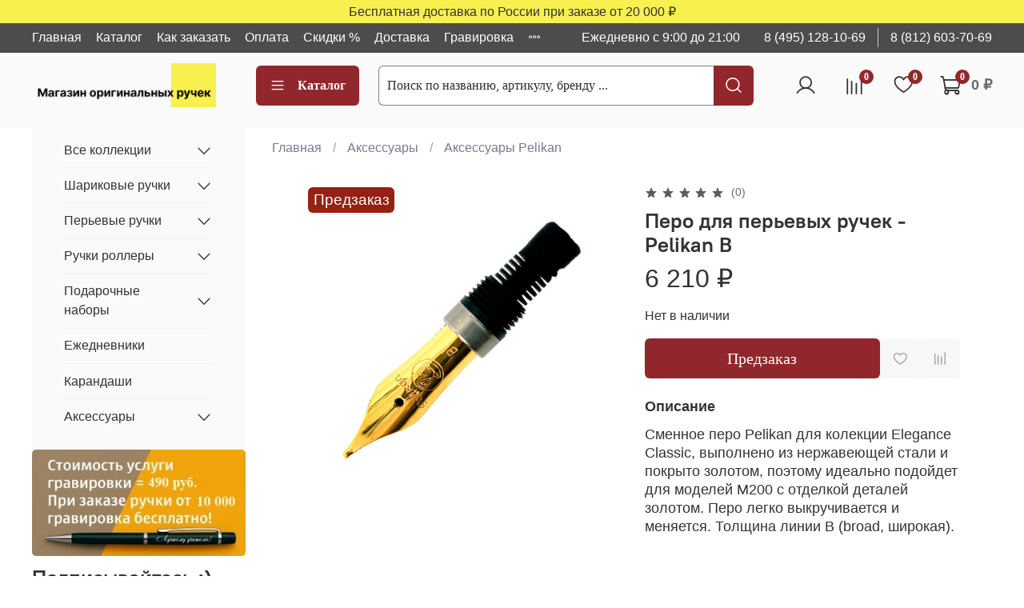

--- FILE ---
content_type: text/html; charset=utf-8
request_url: https://originalpen.ru/product/pero-pelikan-pl969105-pero-stal-nerzhaveyuschayapozolota-b-dlya-ruchek-perievyh-dlya-m200
body_size: 69200
content:
<!DOCTYPE html>
<html
  style="
    --color-btn-bg:#91272C;
--color-btn-bg-is-dark:true;
--bg:#ffffff;
--bg-is-dark:false;

--color-text: var(--color-text-dark);
--color-text-minor-shade: var(--color-text-dark-minor-shade);
--color-text-major-shade: var(--color-text-dark-major-shade);
--color-text-half-shade: var(--color-text-dark-half-shade);

--color-notice-warning-is-dark:false;
--color-notice-success-is-dark:false;
--color-notice-error-is-dark:false;
--color-notice-info-is-dark:false;
--color-form-controls-bg:var(--bg);
--color-form-controls-bg-disabled:var(--bg-minor-shade);
--color-form-controls-border-color:var(--bg-half-shade);
--color-form-controls-color:var(--color-text);
--is-editor:false;


  "
  >
  <head><link media='print' onload='this.media="all"' rel='stylesheet' type='text/css' href='/served_assets/public/jquery.modal-0c2631717f4ce8fa97b5d04757d294c2bf695df1d558678306d782f4bf7b4773.css'><link media='print' onload='this.media="all"' rel='stylesheet' type='text/css' href='/served_assets/public/jquery.modal-0c2631717f4ce8fa97b5d04757d294c2bf695df1d558678306d782f4bf7b4773.css'><meta data-config="{&quot;product_id&quot;:234878096}" name="page-config" content="" /><meta data-config="{&quot;money_with_currency_format&quot;:{&quot;delimiter&quot;:&quot; &quot;,&quot;separator&quot;:&quot;.&quot;,&quot;format&quot;:&quot;%n %u&quot;,&quot;unit&quot;:&quot;₽&quot;,&quot;show_price_without_cents&quot;:1},&quot;currency_code&quot;:&quot;RUR&quot;,&quot;currency_iso_code&quot;:&quot;RUB&quot;,&quot;default_currency&quot;:{&quot;title&quot;:&quot;Российский рубль&quot;,&quot;code&quot;:&quot;RUR&quot;,&quot;rate&quot;:1.0,&quot;format_string&quot;:&quot;%n %u&quot;,&quot;unit&quot;:&quot;₽&quot;,&quot;price_separator&quot;:&quot;&quot;,&quot;is_default&quot;:true,&quot;price_delimiter&quot;:&quot;&quot;,&quot;show_price_with_delimiter&quot;:true,&quot;show_price_without_cents&quot;:true},&quot;facebook&quot;:{&quot;pixelActive&quot;:false,&quot;currency_code&quot;:&quot;RUB&quot;,&quot;use_variants&quot;:null},&quot;vk&quot;:{&quot;pixel_active&quot;:null,&quot;price_list_id&quot;:null},&quot;new_ya_metrika&quot;:true,&quot;ecommerce_data_container&quot;:&quot;dataLayer&quot;,&quot;common_js_version&quot;:null,&quot;vue_ui_version&quot;:null,&quot;feedback_captcha_enabled&quot;:true,&quot;account_id&quot;:710132,&quot;hide_items_out_of_stock&quot;:true,&quot;forbid_order_over_existing&quot;:false,&quot;minimum_items_price&quot;:3000,&quot;enable_comparison&quot;:true,&quot;locale&quot;:&quot;ru&quot;,&quot;client_group&quot;:null,&quot;consent_to_personal_data&quot;:{&quot;active&quot;:true,&quot;obligatory&quot;:true,&quot;description&quot;:&quot;Настоящим подтверждаю, что я ознакомлен и согласен с условиями оферты и политики конфиденциальности.&quot;},&quot;recaptcha_key&quot;:&quot;6LfXhUEmAAAAAOGNQm5_a2Ach-HWlFKD3Sq7vfFj&quot;,&quot;recaptcha_key_v3&quot;:&quot;6LcZi0EmAAAAAPNov8uGBKSHCvBArp9oO15qAhXa&quot;,&quot;yandex_captcha_key&quot;:&quot;ysc1_ec1ApqrRlTZTXotpTnO8PmXe2ISPHxsd9MO3y0rye822b9d2&quot;,&quot;checkout_float_order_content_block&quot;:true,&quot;available_products_characteristics_ids&quot;:null,&quot;sber_id_app_id&quot;:&quot;5b5a3c11-72e5-4871-8649-4cdbab3ba9a4&quot;,&quot;theme_generation&quot;:4,&quot;quick_checkout_captcha_enabled&quot;:false,&quot;max_order_lines_count&quot;:500,&quot;sber_bnpl_min_amount&quot;:1000,&quot;sber_bnpl_max_amount&quot;:150000,&quot;counter_settings&quot;:{&quot;data_layer_name&quot;:&quot;dataLayer&quot;,&quot;new_counters_setup&quot;:true,&quot;add_to_cart_event&quot;:true,&quot;remove_from_cart_event&quot;:true,&quot;add_to_wishlist_event&quot;:true,&quot;purchase_event&quot;:true},&quot;site_setting&quot;:{&quot;show_cart_button&quot;:true,&quot;show_service_button&quot;:false,&quot;show_marketplace_button&quot;:false,&quot;show_quick_checkout_button&quot;:true},&quot;warehouses&quot;:[],&quot;captcha_type&quot;:&quot;google&quot;,&quot;human_readable_urls&quot;:false}" name="shop-config" content="" /><meta name='js-evnvironment' content='production' /><meta name='default-locale' content='ru' /><meta name='insales-redefined-api-methods' content="[]" /><script>dataLayer= []; dataLayer.push({
        event: 'view_item',
        ecommerce: {
          items: [{"item_id":"234878096","item_name":"Перо для перьевых ручек - Pelikan B","item_category":"Каталог ручек/Аксессуары/Аксессуары Pelikan","price":0}]
         }
      });</script>
<!--InsalesCounter -->
<script type="text/javascript">
(function() {
  if (typeof window.__insalesCounterId !== 'undefined') {
    return;
  }

  try {
    Object.defineProperty(window, '__insalesCounterId', {
      value: 710132,
      writable: true,
      configurable: true
    });
  } catch (e) {
    console.error('InsalesCounter: Failed to define property, using fallback:', e);
    window.__insalesCounterId = 710132;
  }

  if (typeof window.__insalesCounterId === 'undefined') {
    console.error('InsalesCounter: Failed to set counter ID');
    return;
  }

  let script = document.createElement('script');
  script.async = true;
  script.src = '/javascripts/insales_counter.js?7';
  let firstScript = document.getElementsByTagName('script')[0];
  firstScript.parentNode.insertBefore(script, firstScript);
})();
</script>
<!-- /InsalesCounter -->
      <!-- Google Tag Manager -->
      <script>(function(w,d,s,l,i){w[l]=w[l]||[];w[l].push({'gtm.start':
      new Date().getTime(),event:'gtm.js'});var f=d.getElementsByTagName(s)[0],
      j=d.createElement(s),dl=l!='dataLayer'?'&l='+l:'';j.async=true;j.src=
      'https://www.googletagmanager.com/gtm.js?id='+i+dl;f.parentNode.insertBefore(j,f);
      })(window,document,'script','dataLayer','GTM-TBVGMVN4');
      </script>
      <!-- End Google Tag Manager -->
    <script type="text/javascript">
      (function() {
          (function() { var widget_id = '0hc7iFeVJG';var d=document;var w=window; var s = document.createElement('script');
  s.type = 'text/javascript'; s.async = true;
  s.src = '//code.jivosite.com/widget.js'; s.setAttribute('data-jv-id', widget_id); d.head.appendChild(s); })();

      })();
    </script>
<meta name="google-site-verification" content="pAshxAiOfWkJiyZcyMwD8EjoXzYd-wV86_Wc1d0Wmx8" /><!-- Top.Mail.Ru counter -->
<script type="text/javascript">
var _tmr = window._tmr || (window._tmr = []);
_tmr.push({id: "3511092", type: "pageView", start: (new Date()).getTime()});
(function (d, w, id) {
  if (d.getElementById(id)) return;
  var ts = d.createElement("script"); ts.type = "text/javascript"; ts.async = true; ts.id = id;
  ts.src = "https://top-fwz1.mail.ru/js/code.js";
  var f = function () {var s = d.getElementsByTagName("script")[0]; s.parentNode.insertBefore(ts, s);};
  if (w.opera == "[object Opera]") { d.addEventListener("DOMContentLoaded", f, false); } else { f(); }
})(document, window, "tmr-code");
</script>
<noscript><div><img src="https://top-fwz1.mail.ru/counter?id=3511092;js=na" style="position:absolute;left:-9999px;" alt="Top.Mail.Ru" /></div></noscript>
<!-- /Top.Mail.Ru counter -->
    <!-- meta -->
<meta charset="UTF-8"><title>Перо для перьевых ручек - Pelikan B Купить за 6 210 ₽ | Артикул: PL969105</title><meta name="description" content="Предлагаем приобрести: Перо для перьевых ручек - Pelikan B (PL969105) ✔️ Только оригинальные товары. ✔️ Доставка по РФ. ✔️ Консультация эксперта. ☎️ 8 (495) 128-10-69">
<meta data-config="{&quot;static-versioned&quot;: &quot;1.38&quot;}" name="theme-meta-data" content="">

<script type="application/ld+json">
{
	"@context": "https://schema.org",
	"@type": "BreadcrumbList",
	"itemListElement": [
	{
		"@type": "ListItem",
		"position": 1,
		"name": "Главная",
		"item": "https://originalpen.ru"
	},{
					"@type": "ListItem",
					"position": 2,
					"name": "Аксессуары",
					"item": "https://originalpen.ru/collection/aksessuary"
				},{
					"@type": "ListItem",
					"position": 3,
					"name": "Аксессуары Pelikan",
					"item": "https://originalpen.ru/collection/katalog-1-e06870"
				},{
			"@type": "ListItem",
			"position": 4,
			"name": "Перо для перьевых ручек - Pelikan B",
			"item": "https://originalpen.ru/product/pero-pelikan-pl969105-pero-stal-nerzhaveyuschayapozolota-b-dlya-ruchek-perievyh-dlya-m200"
		}]
}</script>



    <script type="application/ld+json">
    {
        "@context": "https://schema.org/",
        "@type":"Product",
        "name": "Перо для перьевых ручек - Pelikan B",
        "description": "Сменное перо Pelikan для колекции Elegance Classic, выполнено из нержавеющей стали и покрыто золотом, поэтому идеально подойдет для моделей M200 с отделкой деталей золотом. Перо легко выкручивается и меняется. Толщина линии B (broad, широкая).",
        "brand": {
          "@type": "Brand",
          "name": ""
        },"image": "https://static.insales-cdn.com/images/products/1/6096/492451792/PL969105.jpg",
        "sku": "PL969105",
        "color": "",
        "size": "",
        "offers": [],
      "isRelatedTo": [],
      "isSimilarTo": []
    }
    </script>

<meta name="robots" content="index,follow">
<meta http-equiv="X-UA-Compatible" content="IE=edge,chrome=1">
<meta name="viewport" content="width=device-width, initial-scale=1.0">
<meta name="SKYPE_TOOLBAR" content="SKYPE_TOOLBAR_PARSER_COMPATIBLE">
<meta name="format-detection" content="telephone=no">

<!-- canonical url--><link rel="canonical" href="https://originalpen.ru/product/pero-pelikan-pl969105-pero-stal-nerzhaveyuschayapozolota-b-dlya-ruchek-perievyh-dlya-m200">


<!-- rss feed-->
    <meta property="og:title" content="Перо для перьевых ручек - Pelikan B">
    <meta property="og:type" content="website">
    <meta property="og:url" content="https://originalpen.ru/product/pero-pelikan-pl969105-pero-stal-nerzhaveyuschayapozolota-b-dlya-ruchek-perievyh-dlya-m200">

    
      <meta property="og:image" content="https://static.insales-cdn.com/images/products/1/6096/492451792/PL969105.jpg">
    




<!-- icons-->
<!-- icons--><link rel="icon" type="image/svg+xml" sizes="any" href="https://static.insales-cdn.com/files/1/6828/34511532/original/OP.svg">
      <link rel="mask-icon" href="https://static.insales-cdn.com/files/1/6828/34511532/original/OP.svg" color="#91272C">
      <link rel="apple-touch-icon" href="https://static.insales-cdn.com/files/1/6828/34511532/original/OP.svg"><meta name="msapplication-TileColor" content="#91272C">
  <meta name="msapplication-TileImage" content="https://static.insales-cdn.com/r/TTpT-sKnPqM/rs:fill-down:144:144:1/q:100/plain/files/1/6828/34511532/original/OP.svg@svg"><style media="screen">
  @supports (content-visibility: hidden) {
    body:not(.settings_loaded) {
      content-visibility: hidden;
    }
  }
  @supports not (content-visibility: hidden) {
    body:not(.settings_loaded) {
      visibility: hidden;
    }
  }
</style>

<link rel="stylesheet" href="https://cdn.jsdelivr.net/gh/fancyapps/fancybox@3.5.7/dist/jquery.fancybox.min.css" />

<script src="https://cdn.jsdelivr.net/gh/fancyapps/fancybox@3.5.7/dist/jquery.fancybox.min.js"></script>
  <meta name='product-id' content='234878096' />
</head>
  <body data-multi-lang="false" data-theme-template="product" data-sidebar-type="sticky" data-sidebar-position="left">
    <div class="preloader">
      <div class="lds-ellipsis"><div></div><div></div><div></div><div></div></div>
    </div>
    <noscript>
<div class="njs-alert-overlay">
  <div class="njs-alert-wrapper">
    <div class="njs-alert">
      <p></p>
    </div>
  </div>
</div>
</noscript>

    <div class="page_layout page_layout_sticky_left ">
      <header>
      
        <div
  class="layout widget-type_widget_v4_simple_text_2_9df9561f52d0a67db48339b7e1047513"
  style="--bg:#F7F04F; --bg-is-light:true; --bg-minor-shade:#f6ed46; --bg-minor-shade-is-light:true; --bg-major-shade:#f6ec3a; --bg-major-shade-is-light:true; --bg-half-shade:#9c9407; --bg-half-shade-is-dark:true; --layout-wide-bg:true; --layout-pt:0.2vw; --layout-pb:0.2vw; --layout-wide-content:false; --layout-edge:false; --hide-desktop:false; --hide-mobile:false;"
  data-widget-drop-item-id="230857529"
  
  >
  <div class="layout__content">
    
  <div class="editable-block simple_text">
    <div class="static-text">
      <p><span>Бесплатная доставка по России при заказе от 20 000 </span><span>₽</span></p>
    </div>
  </div>


  </div>
</div>

      
        <div
  class="layout widget-type_widget_v4_header_1_a503c00b556832e77676c85231dc6a22"
  style="--logo-img:'https://static.insales-cdn.com/files/1/6913/71146241/original/newlogo.png'; --logo-max-width:280px; --live-search:true; --hide-search:false; --hide-language:false; --hide-personal:false; --hide-compare:false; --hide-favorite:false; --hide-total-price:false; --hide-menu-photo:false; --hide-counts:false; --bage-bg:#91272C; --bage-bg-is-dark:true; --bage-bg-minor-shade:#ab2d34; --bage-bg-minor-shade-is-dark:true; --bage-bg-major-shade:#c5343b; --bage-bg-major-shade-is-dark:true; --bage-bg-half-shade:#dd7e83; --bage-bg-half-shade-is-dark:true; --bg-top-panel:#4D4B4B; --bg-top-panel-is-dark:true; --bg-top-panel-minor-shade:#5f5d5d; --bg-top-panel-minor-shade-is-dark:true; --bg-top-panel-major-shade:#716f6f; --bg-top-panel-major-shade-is-dark:true; --bg-top-panel-half-shade:#a7a5a5; --bg-top-panel-half-shade-is-dark:true; --bg:#FAFAFA; --bg-is-light:true; --bg-minor-shade:#f2f2f2; --bg-minor-shade-is-light:true; --bg-major-shade:#e8e8e8; --bg-major-shade-is-light:true; --bg-half-shade:#7d7d7d; --bg-half-shade-is-dark:true; --header-wide-bg:true; --menu-grid-list-min-width:220px; --menu-grid-list-row-gap:3rem; --menu-grid-list-column-gap:3rem; --subcollections-items-limit:10; --img-border-radius:0px; --menu-img-ratio:1; --menu-img-fit:cover; --header-top-pt:0.5vw; --header-top-pb:0.5vw; --header-main-pt:1vw; --header-main-pb:2vw; --header-wide-content:false; --hide-desktop:false; --hide-mobile:false;"
  data-widget-drop-item-id="230857545"
  
  >
  <div class="layout__content">
    



<div class="header header_no-languages">
  <div class="header__mobile-head">
    <div class="header__mobile-head-content">
      <button type="button" class="button button_size-l header__hide-mobile-menu-btn js-hide-mobile-menu">
          <span class="icon icon-times"></span>
      </button>

      
    </div>
  </div>

  <div class="header__content">
    <div class="header-part-top">
      <div class="header-part-top__inner">
        <div class="header__area-menu">
          <ul class="header__menu js-cut-list" data-navigation data-navigation data-menu-handle="main-menu">
            
              <li class="header__menu-item" data-navigation-item data-menu-item-id="8293245">
                <div class="header__menu-controls">
                  <a href="/" class="header__menu-link" data-navigation-link="/">
                    Главная
                  </a>
                </div>
              </li>
            
              <li class="header__menu-item" data-navigation-item data-menu-item-id="8577574">
                <div class="header__menu-controls">
                  <a href="https://originalpen.ru/collection/vse-kollektsii" class="header__menu-link" data-navigation-link="https://originalpen.ru/collection/vse-kollektsii">
                    Каталог
                  </a>
                </div>
              </li>
            
              <li class="header__menu-item" data-navigation-item data-menu-item-id="8063830">
                <div class="header__menu-controls">
                  <a href="/page/kak-zakazat" class="header__menu-link" data-navigation-link="/page/kak-zakazat">
                    Как заказать
                  </a>
                </div>
              </li>
            
              <li class="header__menu-item" data-navigation-item data-menu-item-id="8035445">
                <div class="header__menu-controls">
                  <a href="/page/payment" class="header__menu-link" data-navigation-link="/page/payment">
                    Оплата
                  </a>
                </div>
              </li>
            
              <li class="header__menu-item" data-navigation-item data-menu-item-id="10154986">
                <div class="header__menu-controls">
                  <a href="/page/aktsii-i-skidki" class="header__menu-link" data-navigation-link="/page/aktsii-i-skidki">
                    Скидки %
                  </a>
                </div>
              </li>
            
              <li class="header__menu-item" data-navigation-item data-menu-item-id="8035444">
                <div class="header__menu-controls">
                  <a href="/page/delivery" class="header__menu-link" data-navigation-link="/page/delivery">
                    Доставка
                  </a>
                </div>
              </li>
            
              <li class="header__menu-item" data-navigation-item data-menu-item-id="8064061">
                <div class="header__menu-controls">
                  <a href="/page/gravirovka-2" class="header__menu-link" data-navigation-link="/page/gravirovka-2">
                    Гравировка
                  </a>
                </div>
              </li>
            
              <li class="header__menu-item" data-navigation-item data-menu-item-id="8300212">
                <div class="header__menu-controls">
                  <a href="/page/garantiya" class="header__menu-link" data-navigation-link="/page/garantiya">
                    Гарантия
                  </a>
                </div>
              </li>
            
              <li class="header__menu-item" data-navigation-item data-menu-item-id="8035443">
                <div class="header__menu-controls">
                  <a href="/page/contacts" class="header__menu-link" data-navigation-link="/page/contacts">
                    Контакты
                  </a>
                </div>
              </li>
            
          </ul>
        </div>

        <div class="header__area-text">
          
          <div class="header__work-time">Ежедневно с 9:00 до 21:00</div>
          
        </div>

        <div class="header__area-contacts">
          
  
    <div class="header__phone">
      <a class="header__phone-value" href="tel:84951281069">8 (495) 128-10-69</a>
    </div>
  
  
    <div class="header__phone _phone-2">
      <a class="header__phone-value" href="tel:88126037069">8 (812) 603-70-69</a>
    </div>
  

        </div>

        
      </div>
    </div>


    <div class="header-part-main">
      <div class="header-part-main__inner">
        <div class="header__area-logo">
          

  
  
  
  
    <a href=" / " class="header__logo">
      <img src="https://static.insales-cdn.com/files/1/6913/71146241/original/newlogo.png" alt="Магазин оригинальных ручек" title="Магазин оригинальных ручек">
    </a>
  


        </div>

        <div class="header__area-catalog">
          <button type="button" class="button button_size-l header__show-collection-btn js-show-header-collections">
            <span class="icon icon-bars _show"></span>
            <span class="icon icon-times _hide"></span>
            Каталог
          </button>
        </div>

        <div class="header__area-search">
          <div class="header__search">
            <form action="/search" method="get" class="header__search-form">
              <input type="text" autocomplete="off" class="form-control form-control_size-l header__search-field" name="q" value="" placeholder="Поиск по названию, артикулу, бренду ... "  data-search-field >
              <button type="submit" class="button button_size-l header__search-btn">
                <span class="icon icon-search"></span>
              </button>
              <input type="hidden" name="lang" value="ru">
              <div class="header__search__results" data-search-result></div>
            </form>
            <button type="button" class="button button_size-l header__search-mobile-btn js-show-mobile-search">
                <span class="icon icon-search _show"></span>
              <span class="icon icon-times _hide"></span>
              </button>
            </div>
        </div>

        <div class="header__area-controls">
          
            <a href="/client_account/orders" class="header__control-btn header__cabinet">
              <span class="icon icon-user"></span>
            </a>
          

          
            
            <a href="/compares" class="header__control-btn header__compare" data-compare-counter-btn>
              <span class="icon icon-compare">
                <span class="header__control-bage" data-compare-counter>0</span>
              </span>
            </a>
            
          

          
            <a href="/favorites" class="header__control-btn header__favorite">
              <span class="icon icon-favorites">
                <span class="header__control-bage" data-ui-favorites-counter>0</span>
              </span>
            </a>
          

          
            <a href="/cart_items" class="header__control-btn header__cart">
              <span class="icon icon-cart">
                <span class="header__control-bage" data-cart-positions-count></span>
              </span>
              <span class="header__control-text" data-cart-total-price></span>
            </a>
          

        </div>

        

        

        <div class="header__collections">
          <div class="header__collections-content">
            <div class="header__collections-head">Каталог</div>

            <ul class="grid-list header__collections-menu" data-navigation data-subcollections-items-limit=10>
              
              
              
                

                <li class="header__collections-item is-level-1" data-navigation-item>
                  
                    

                    
                    

                    <a href="/collection/vse-kollektsii" class="img-ratio img-fit header__collections-photo">
                      <div class="img-ratio__inner">
                        

                        
                          <picture>
                            <source data-srcset="https://static.insales-cdn.com/r/wqjjfO9tLsI/rs:fit:500:500:1/plain/images/products/1/2747/889236155/1.jpg@webp" type="image/webp" class="lazyload">
                            <img data-src="https://static.insales-cdn.com/r/6XiG_QXsf7U/rs:fit:500:500:1/plain/images/products/1/2747/889236155/1.jpg@jpg" class="lazyload" alt="">
                          </picture>
                        
                      </div>
                    </a>
                  

                  <div class="header__collections-controls">
                    <a href="/collection/vse-kollektsii" class="header__collections-link" data-navigation-link="/collection/vse-kollektsii" >
                      Все коллекции
                    </a>

                    
                      <button class="header__collections-show-submenu-btn js-show-mobile-submenu" type="button">
                        <span class="icon icon-angle-down"></span>
                      </button>
                    
                  </div>

                  
                    <ul class="header__collections-submenu" data-navigation-submenu>
                      
                        <li class="header__collections-item " data-navigation-item>
                          <div class="header__collections-controls">
                            <a href="/collection/ruchki-parker-parker" class="header__collections-link" data-navigation-link="/collection/ruchki-parker-parker" >
                              Все коллекции Parker

                              
                                
                                  <span class="header__collections-item-count">256</span>
                                
                              

                            </a>
                          </div>
                        </li>
                      
                        <li class="header__collections-item " data-navigation-item>
                          <div class="header__collections-controls">
                            <a href="/collection/ruchki-waterman-vaterman" class="header__collections-link" data-navigation-link="/collection/ruchki-waterman-vaterman" >
                              Все коллекции Waterman

                              
                                
                                  <span class="header__collections-item-count">55</span>
                                
                              

                            </a>
                          </div>
                        </li>
                      
                        <li class="header__collections-item " data-navigation-item>
                          <div class="header__collections-controls">
                            <a href="/collection/ruchki-cross-kross" class="header__collections-link" data-navigation-link="/collection/ruchki-cross-kross" >
                              Все коллекции Cross

                              
                                
                                  <span class="header__collections-item-count">162</span>
                                
                              

                            </a>
                          </div>
                        </li>
                      
                        <li class="header__collections-item " data-navigation-item>
                          <div class="header__collections-controls">
                            <a href="/collection/ruchki-pelikan-pelikan" class="header__collections-link" data-navigation-link="/collection/ruchki-pelikan-pelikan" >
                              Все коллекции Pelikan

                              
                                
                                  <span class="header__collections-item-count">2</span>
                                
                              

                            </a>
                          </div>
                        </li>
                      
                        <li class="header__collections-item " data-navigation-item>
                          <div class="header__collections-controls">
                            <a href="/collection/ruchki-pierre-cardin-pier-karden" class="header__collections-link" data-navigation-link="/collection/ruchki-pierre-cardin-pier-karden" >
                              Все коллекции Pierre Cardin

                              
                                
                                  <span class="header__collections-item-count">266</span>
                                
                              

                            </a>
                          </div>
                        </li>
                      
                        <li class="header__collections-item " data-navigation-item>
                          <div class="header__collections-controls">
                            <a href="/collection/ruchki-franklin-covey-franklin-kovey" class="header__collections-link" data-navigation-link="/collection/ruchki-franklin-covey-franklin-kovey" >
                              Все коллекции Franklin Covey

                              
                                
                                  <span class="header__collections-item-count">1</span>
                                
                              

                            </a>
                          </div>
                        </li>
                      
                        <li class="header__collections-item " data-navigation-item>
                          <div class="header__collections-controls">
                            <a href="/collection/vse-kollektsii-aurora" class="header__collections-link" data-navigation-link="/collection/vse-kollektsii-aurora" >
                              Все коллекции Aurora

                              
                                
                                  <span class="header__collections-item-count">121</span>
                                
                              

                            </a>
                          </div>
                        </li>
                      
                    </ul>
                    <div class="header__collections-show-more ">
                      <span class="button-link header__collections-show-more-link js-show-more-subcollections">
                        <span class="header__collections-show-more-text-show">Показать все</span>
                        <span class="header__collections-show-more-text-hide">Скрыть</span>
                        <span class="icon icon-angle-down"></span>
                      </span>
                    </div>
                  
                </li>
              
                

                <li class="header__collections-item is-level-1" data-navigation-item>
                  
                    

                    
                    

                    <a href="/collection/sharikovye-ruchki" class="img-ratio img-fit header__collections-photo">
                      <div class="img-ratio__inner">
                        

                        
                          <picture>
                            <source data-srcset="https://static.insales-cdn.com/r/nnUK1K4wBLA/rs:fit:500:500:1/plain/images/products/1/6437/252844325/1931386.jpg@webp" type="image/webp" class="lazyload">
                            <img data-src="https://static.insales-cdn.com/r/AIp2A655V80/rs:fit:500:500:1/plain/images/products/1/6437/252844325/1931386.jpg@jpg" class="lazyload" alt="">
                          </picture>
                        
                      </div>
                    </a>
                  

                  <div class="header__collections-controls">
                    <a href="/collection/sharikovye-ruchki" class="header__collections-link" data-navigation-link="/collection/sharikovye-ruchki" >
                      Шариковые ручки
                    </a>

                    
                      <button class="header__collections-show-submenu-btn js-show-mobile-submenu" type="button">
                        <span class="icon icon-angle-down"></span>
                      </button>
                    
                  </div>

                  
                    <ul class="header__collections-submenu" data-navigation-submenu>
                      
                        <li class="header__collections-item " data-navigation-item>
                          <div class="header__collections-controls">
                            <a href="/collection/parker" class="header__collections-link" data-navigation-link="/collection/parker" >
                              Шариковые ручки Parker

                              
                                
                                  <span class="header__collections-item-count">140</span>
                                
                              

                            </a>
                          </div>
                        </li>
                      
                        <li class="header__collections-item " data-navigation-item>
                          <div class="header__collections-controls">
                            <a href="/collection/waterman" class="header__collections-link" data-navigation-link="/collection/waterman" >
                              Шариковые ручки Waterman

                              
                                
                                  <span class="header__collections-item-count">19</span>
                                
                              

                            </a>
                          </div>
                        </li>
                      
                        <li class="header__collections-item " data-navigation-item>
                          <div class="header__collections-controls">
                            <a href="/collection/cross" class="header__collections-link" data-navigation-link="/collection/cross" >
                              Шариковые ручки Cross

                              
                                
                                  <span class="header__collections-item-count">67</span>
                                
                              

                            </a>
                          </div>
                        </li>
                      
                        <li class="header__collections-item " data-navigation-item>
                          <div class="header__collections-controls">
                            <a href="/collection/katalog-1-d5a92e" class="header__collections-link" data-navigation-link="/collection/katalog-1-d5a92e" >
                              Шариковые ручки Pierre Cardin

                              
                                
                                  <span class="header__collections-item-count">187</span>
                                
                              

                            </a>
                          </div>
                        </li>
                      
                        <li class="header__collections-item " data-navigation-item>
                          <div class="header__collections-controls">
                            <a href="/collection/sharikovye-ruchki-franklin-covey" class="header__collections-link" data-navigation-link="/collection/sharikovye-ruchki-franklin-covey" >
                              Шариковые ручки Franklin Covey

                              
                                
                                  <span class="header__collections-item-count">1</span>
                                
                              

                            </a>
                          </div>
                        </li>
                      
                        <li class="header__collections-item " data-navigation-item>
                          <div class="header__collections-controls">
                            <a href="/collection/sharikovye-ruchki-aurora" class="header__collections-link" data-navigation-link="/collection/sharikovye-ruchki-aurora" >
                              Шариковые ручки Aurora

                              
                                
                                  <span class="header__collections-item-count">10</span>
                                
                              

                            </a>
                          </div>
                        </li>
                      
                    </ul>
                    <div class="header__collections-show-more ">
                      <span class="button-link header__collections-show-more-link js-show-more-subcollections">
                        <span class="header__collections-show-more-text-show">Показать все</span>
                        <span class="header__collections-show-more-text-hide">Скрыть</span>
                        <span class="icon icon-angle-down"></span>
                      </span>
                    </div>
                  
                </li>
              
                

                <li class="header__collections-item is-level-1" data-navigation-item>
                  
                    

                    
                    

                    <a href="/collection/perievye-ruchki" class="img-ratio img-fit header__collections-photo">
                      <div class="img-ratio__inner">
                        

                        
                          <picture>
                            <source data-srcset="https://static.insales-cdn.com/r/a1sY76B8GHU/rs:fit:500:500:1/plain/images/products/1/2129/2410432593/4.jpg@webp" type="image/webp" class="lazyload">
                            <img data-src="https://static.insales-cdn.com/r/3CI22I1wtcA/rs:fit:500:500:1/plain/images/products/1/2129/2410432593/4.jpg@jpg" class="lazyload" alt="">
                          </picture>
                        
                      </div>
                    </a>
                  

                  <div class="header__collections-controls">
                    <a href="/collection/perievye-ruchki" class="header__collections-link" data-navigation-link="/collection/perievye-ruchki" >
                      Перьевые ручки
                    </a>

                    
                      <button class="header__collections-show-submenu-btn js-show-mobile-submenu" type="button">
                        <span class="icon icon-angle-down"></span>
                      </button>
                    
                  </div>

                  
                    <ul class="header__collections-submenu" data-navigation-submenu>
                      
                        <li class="header__collections-item " data-navigation-item>
                          <div class="header__collections-controls">
                            <a href="/collection/parker-f653e8" class="header__collections-link" data-navigation-link="/collection/parker-f653e8" >
                              Перьевые ручки Parker

                              
                                
                                  <span class="header__collections-item-count">73</span>
                                
                              

                            </a>
                          </div>
                        </li>
                      
                        <li class="header__collections-item " data-navigation-item>
                          <div class="header__collections-controls">
                            <a href="/collection/waterman-8df724" class="header__collections-link" data-navigation-link="/collection/waterman-8df724" >
                              Перьевые ручки Waterman

                              
                                
                                  <span class="header__collections-item-count">25</span>
                                
                              

                            </a>
                          </div>
                        </li>
                      
                        <li class="header__collections-item " data-navigation-item>
                          <div class="header__collections-controls">
                            <a href="/collection/cross-2e4bf2" class="header__collections-link" data-navigation-link="/collection/cross-2e4bf2" >
                              Перьевые ручки Cross

                              
                                
                                  <span class="header__collections-item-count">42</span>
                                
                              

                            </a>
                          </div>
                        </li>
                      
                        <li class="header__collections-item " data-navigation-item>
                          <div class="header__collections-controls">
                            <a href="/collection/perievye-ruchki-pierre-cardin" class="header__collections-link" data-navigation-link="/collection/perievye-ruchki-pierre-cardin" >
                              Перьевые ручки Pierre Cardin

                              
                                
                                  <span class="header__collections-item-count">34</span>
                                
                              

                            </a>
                          </div>
                        </li>
                      
                        <li class="header__collections-item " data-navigation-item>
                          <div class="header__collections-controls">
                            <a href="/collection/perievye-ruchki-aurora" class="header__collections-link" data-navigation-link="/collection/perievye-ruchki-aurora" >
                              Перьевые ручки Aurora

                              
                                
                                  <span class="header__collections-item-count">72</span>
                                
                              

                            </a>
                          </div>
                        </li>
                      
                    </ul>
                    <div class="header__collections-show-more ">
                      <span class="button-link header__collections-show-more-link js-show-more-subcollections">
                        <span class="header__collections-show-more-text-show">Показать все</span>
                        <span class="header__collections-show-more-text-hide">Скрыть</span>
                        <span class="icon icon-angle-down"></span>
                      </span>
                    </div>
                  
                </li>
              
                

                <li class="header__collections-item is-level-1" data-navigation-item>
                  
                    

                    
                    

                    <a href="/collection/ruchki-rollery" class="img-ratio img-fit header__collections-photo">
                      <div class="img-ratio__inner">
                        

                        
                          <picture>
                            <source data-srcset="https://static.insales-cdn.com/r/1ICeEyIbpqw/rs:fit:500:500:1/plain/images/products/1/8169/2460360681/4.jpg@webp" type="image/webp" class="lazyload">
                            <img data-src="https://static.insales-cdn.com/r/Y1sLpICGXQ0/rs:fit:500:500:1/plain/images/products/1/8169/2460360681/4.jpg@jpg" class="lazyload" alt="">
                          </picture>
                        
                      </div>
                    </a>
                  

                  <div class="header__collections-controls">
                    <a href="/collection/ruchki-rollery" class="header__collections-link" data-navigation-link="/collection/ruchki-rollery" >
                      Ручки роллеры
                    </a>

                    
                      <button class="header__collections-show-submenu-btn js-show-mobile-submenu" type="button">
                        <span class="icon icon-angle-down"></span>
                      </button>
                    
                  </div>

                  
                    <ul class="header__collections-submenu" data-navigation-submenu>
                      
                        <li class="header__collections-item " data-navigation-item>
                          <div class="header__collections-controls">
                            <a href="/collection/parker-18a426" class="header__collections-link" data-navigation-link="/collection/parker-18a426" >
                              Ручки роллеры Parker

                              
                                
                                  <span class="header__collections-item-count">39</span>
                                
                              

                            </a>
                          </div>
                        </li>
                      
                        <li class="header__collections-item " data-navigation-item>
                          <div class="header__collections-controls">
                            <a href="/collection/ruchki-rollery-Waterman" class="header__collections-link" data-navigation-link="/collection/ruchki-rollery-Waterman" >
                              Ручки роллеры Waterman

                              
                                
                                  <span class="header__collections-item-count">11</span>
                                
                              

                            </a>
                          </div>
                        </li>
                      
                        <li class="header__collections-item " data-navigation-item>
                          <div class="header__collections-controls">
                            <a href="/collection/cross-ba6950" class="header__collections-link" data-navigation-link="/collection/cross-ba6950" >
                              Ручки роллеры Cross

                              
                                
                                  <span class="header__collections-item-count">51</span>
                                
                              

                            </a>
                          </div>
                        </li>
                      
                        <li class="header__collections-item " data-navigation-item>
                          <div class="header__collections-controls">
                            <a href="/collection/katalog-1-1b17ca" class="header__collections-link" data-navigation-link="/collection/katalog-1-1b17ca" >
                              Ручки роллеры Pierre Cardin

                              
                                
                                  <span class="header__collections-item-count">42</span>
                                
                              

                            </a>
                          </div>
                        </li>
                      
                        <li class="header__collections-item " data-navigation-item>
                          <div class="header__collections-controls">
                            <a href="/collection/ruchki-rollery-aurora" class="header__collections-link" data-navigation-link="/collection/ruchki-rollery-aurora" >
                              Ручки роллеры Aurora

                              
                                
                                  <span class="header__collections-item-count">38</span>
                                
                              

                            </a>
                          </div>
                        </li>
                      
                    </ul>
                    <div class="header__collections-show-more ">
                      <span class="button-link header__collections-show-more-link js-show-more-subcollections">
                        <span class="header__collections-show-more-text-show">Показать все</span>
                        <span class="header__collections-show-more-text-hide">Скрыть</span>
                        <span class="icon icon-angle-down"></span>
                      </span>
                    </div>
                  
                </li>
              
                

                <li class="header__collections-item is-level-1" data-navigation-item>
                  
                    

                    
                    

                    <a href="/collection/podarochnye-nabory" class="img-ratio img-fit header__collections-photo">
                      <div class="img-ratio__inner">
                        

                        
                          <picture>
                            <source data-srcset="https://static.insales-cdn.com/r/4r9KazgQWK4/rs:fit:500:500:1/plain/images/products/1/792/787997464/1.jpg@webp" type="image/webp" class="lazyload">
                            <img data-src="https://static.insales-cdn.com/r/1DtE-r6EB7A/rs:fit:500:500:1/plain/images/products/1/792/787997464/1.jpg@jpg" class="lazyload" alt="">
                          </picture>
                        
                      </div>
                    </a>
                  

                  <div class="header__collections-controls">
                    <a href="/collection/podarochnye-nabory" class="header__collections-link" data-navigation-link="/collection/podarochnye-nabory" >
                      Подарочные наборы
                    </a>

                    
                      <button class="header__collections-show-submenu-btn js-show-mobile-submenu" type="button">
                        <span class="icon icon-angle-down"></span>
                      </button>
                    
                  </div>

                  
                    <ul class="header__collections-submenu" data-navigation-submenu>
                      
                        <li class="header__collections-item " data-navigation-item>
                          <div class="header__collections-controls">
                            <a href="/collection/podarochnye-nabory-parker" class="header__collections-link" data-navigation-link="/collection/podarochnye-nabory-parker" >
                              Подарочные наборы Parker

                              
                                
                                  <span class="header__collections-item-count">69</span>
                                
                              

                            </a>
                          </div>
                        </li>
                      
                        <li class="header__collections-item " data-navigation-item>
                          <div class="header__collections-controls">
                            <a href="/collection/podarochnye-nabory-cross" class="header__collections-link" data-navigation-link="/collection/podarochnye-nabory-cross" >
                              Подарочные наборы Cross

                              
                                
                                  <span class="header__collections-item-count">2</span>
                                
                              

                            </a>
                          </div>
                        </li>
                      
                        <li class="header__collections-item " data-navigation-item>
                          <div class="header__collections-controls">
                            <a href="/collection/podarochnye-nabory-pierre-cardin" class="header__collections-link" data-navigation-link="/collection/podarochnye-nabory-pierre-cardin" >
                              Подарочные наборы Pierre Cardin

                              
                                
                                  <span class="header__collections-item-count">14</span>
                                
                              

                            </a>
                          </div>
                        </li>
                      
                        <li class="header__collections-item " data-navigation-item>
                          <div class="header__collections-controls">
                            <a href="/collection/podarochnye-nabory-franklin-covey" class="header__collections-link" data-navigation-link="/collection/podarochnye-nabory-franklin-covey" >
                              Подарочные наборы Franklin Covey

                              
                                
                                  <span class="header__collections-item-count">1</span>
                                
                              

                            </a>
                          </div>
                        </li>
                      
                    </ul>
                    <div class="header__collections-show-more ">
                      <span class="button-link header__collections-show-more-link js-show-more-subcollections">
                        <span class="header__collections-show-more-text-show">Показать все</span>
                        <span class="header__collections-show-more-text-hide">Скрыть</span>
                        <span class="icon icon-angle-down"></span>
                      </span>
                    </div>
                  
                </li>
              
                

                <li class="header__collections-item is-level-1" data-navigation-item>
                  
                    

                    
                    

                    <a href="/collection/ezhednevniki" class="img-ratio img-fit header__collections-photo">
                      <div class="img-ratio__inner">
                        

                        
                          <picture>
                            <source data-srcset="https://static.insales-cdn.com/r/hNhICnlfg2s/rs:fit:500:500:1/plain/images/products/1/1031/606290951/P1_1113305.jpg@webp" type="image/webp" class="lazyload">
                            <img data-src="https://static.insales-cdn.com/r/rU9jU1YyV8o/rs:fit:500:500:1/plain/images/products/1/1031/606290951/P1_1113305.jpg@jpg" class="lazyload" alt="">
                          </picture>
                        
                      </div>
                    </a>
                  

                  <div class="header__collections-controls">
                    <a href="/collection/ezhednevniki" class="header__collections-link" data-navigation-link="/collection/ezhednevniki" >
                      Ежедневники
                    </a>

                    
                  </div>

                  
                </li>
              
                

                <li class="header__collections-item is-level-1" data-navigation-item>
                  
                    

                    
                    

                    <a href="/collection/karandashi" class="img-ratio img-fit header__collections-photo">
                      <div class="img-ratio__inner">
                        

                        
                          <picture>
                            <source data-srcset="https://static.insales-cdn.com/r/68tlVio2Ob4/rs:fit:500:500:1/plain/images/products/1/7812/795623044/%D0%BD%D0%B0%D0%BF%D1%80%D0%B0%D0%B2%D0%BB%D1%8F%D1%8E%D1%89%D0%B8%D0%B5.jpg@webp" type="image/webp" class="lazyload">
                            <img data-src="https://static.insales-cdn.com/r/VXGAoOmjc6w/rs:fit:500:500:1/plain/images/products/1/7812/795623044/%D0%BD%D0%B0%D0%BF%D1%80%D0%B0%D0%B2%D0%BB%D1%8F%D1%8E%D1%89%D0%B8%D0%B5.jpg@jpg" class="lazyload" alt="">
                          </picture>
                        
                      </div>
                    </a>
                  

                  <div class="header__collections-controls">
                    <a href="/collection/karandashi" class="header__collections-link" data-navigation-link="/collection/karandashi" >
                      Карандаши
                    </a>

                    
                  </div>

                  
                </li>
              
                

                <li class="header__collections-item is-level-1" data-navigation-item>
                  
                    

                    
                    

                    <a href="/collection/aksessuary" class="img-ratio img-fit header__collections-photo">
                      <div class="img-ratio__inner">
                        

                        
                          <picture>
                            <source data-srcset="https://static.insales-cdn.com/r/HLesNS_IGhk/rs:fit:500:500:1/plain/images/products/1/6699/252844587/8945S-6_violet.jpg@webp" type="image/webp" class="lazyload">
                            <img data-src="https://static.insales-cdn.com/r/-4yUi8pyzSM/rs:fit:500:500:1/plain/images/products/1/6699/252844587/8945S-6_violet.jpg@jpg" class="lazyload" alt="">
                          </picture>
                        
                      </div>
                    </a>
                  

                  <div class="header__collections-controls">
                    <a href="/collection/aksessuary" class="header__collections-link" data-navigation-link="/collection/aksessuary" >
                      Аксессуары
                    </a>

                    
                      <button class="header__collections-show-submenu-btn js-show-mobile-submenu" type="button">
                        <span class="icon icon-angle-down"></span>
                      </button>
                    
                  </div>

                  
                    <ul class="header__collections-submenu" data-navigation-submenu>
                      
                        <li class="header__collections-item " data-navigation-item>
                          <div class="header__collections-controls">
                            <a href="/collection/aksessuary-parker" class="header__collections-link" data-navigation-link="/collection/aksessuary-parker" >
                              Аксессуары Parker

                              
                                
                                  <span class="header__collections-item-count">67</span>
                                
                              

                            </a>
                          </div>
                        </li>
                      
                        <li class="header__collections-item " data-navigation-item>
                          <div class="header__collections-controls">
                            <a href="/collection/aksessuary-waterman" class="header__collections-link" data-navigation-link="/collection/aksessuary-waterman" >
                              Аксессуары Waterman

                              
                                
                                  <span class="header__collections-item-count">20</span>
                                
                              

                            </a>
                          </div>
                        </li>
                      
                        <li class="header__collections-item " data-navigation-item>
                          <div class="header__collections-controls">
                            <a href="/collection/aksessuary-cross" class="header__collections-link" data-navigation-link="/collection/aksessuary-cross" >
                              Аксессуары Cross

                              
                                
                                  <span class="header__collections-item-count">35</span>
                                
                              

                            </a>
                          </div>
                        </li>
                      
                        <li class="header__collections-item " data-navigation-item>
                          <div class="header__collections-controls">
                            <a href="/collection/katalog-1-0e2b8a" class="header__collections-link" data-navigation-link="/collection/katalog-1-0e2b8a" >
                              Аксессуары Carandache

                              
                                
                                  <span class="header__collections-item-count">1</span>
                                
                              

                            </a>
                          </div>
                        </li>
                      
                        <li class="header__collections-item " data-navigation-item>
                          <div class="header__collections-controls">
                            <a href="/collection/katalog-1-e06870" class="header__collections-link" data-navigation-link="/collection/katalog-1-e06870" >
                              Аксессуары Pelikan

                              
                                
                                  <span class="header__collections-item-count">3</span>
                                
                              

                            </a>
                          </div>
                        </li>
                      
                        <li class="header__collections-item " data-navigation-item>
                          <div class="header__collections-controls">
                            <a href="/collection/katalog-1-2e9fe8" class="header__collections-link" data-navigation-link="/collection/katalog-1-2e9fe8" >
                              Аксессуары Pierre Cardin

                              
                                
                                  <span class="header__collections-item-count">59</span>
                                
                              

                            </a>
                          </div>
                        </li>
                      
                        <li class="header__collections-item " data-navigation-item>
                          <div class="header__collections-controls">
                            <a href="/collection/aksessuary-franklin-covey" class="header__collections-link" data-navigation-link="/collection/aksessuary-franklin-covey" >
                              Аксессуары Franklin Covey

                              
                                
                                  <span class="header__collections-item-count">2</span>
                                
                              

                            </a>
                          </div>
                        </li>
                      
                        <li class="header__collections-item " data-navigation-item>
                          <div class="header__collections-controls">
                            <a href="/collection/aksessuary-aurora" class="header__collections-link" data-navigation-link="/collection/aksessuary-aurora" >
                              Аксессуары Aurora

                              
                                
                                  <span class="header__collections-item-count">20</span>
                                
                              

                            </a>
                          </div>
                        </li>
                      
                    </ul>
                    <div class="header__collections-show-more ">
                      <span class="button-link header__collections-show-more-link js-show-more-subcollections">
                        <span class="header__collections-show-more-text-show">Показать все</span>
                        <span class="header__collections-show-more-text-hide">Скрыть</span>
                        <span class="icon icon-angle-down"></span>
                      </span>
                    </div>
                  
                </li>
              
              
            </ul>
          </div>
        </div>
      </div>
    </div>
  </div>
</div>

<div class="header-mobile-panel">
  <div class="header-mobile-panel__content ">
    <button type="button" class="button button_size-l header-mobile-panel__show-menu-btn js-show-mobile-menu">
      <span class="icon icon-bars"></span>
    </button>

    <div class="header-mobile-panel__logo">
      

  
  
  
  
    <a href=" / " class="header__logo">
      <img src="https://static.insales-cdn.com/files/1/6913/71146241/original/newlogo.png" alt="Магазин оригинальных ручек" title="Магазин оригинальных ручек">
    </a>
  


    </div>

    <div class="header-mobile-panel__controls">
      
        <a href="/cart_items" class="header__control-btn header__mobile-cart">
          <span class="icon icon-cart">
            <span class="header__control-bage" data-cart-positions-count></span>
          </span>
        </a>
      
    </div>
  </div>
</div>

<div class="header__collections-overlay"></div>



  </div>
</div>

      
      </header>

      

      <main>
        
  <div
  class="layout widget-type_system_widget_v4_breadcrumbs_1"
  style="--delemeter:1; --align:start; --breadcrumb-color:#757C8E; --breadcrumb-color-is-dark:true; --breadcrumb-color-minor-shade:#848a9a; --breadcrumb-color-minor-shade-is-dark:true; --breadcrumb-color-major-shade:#9298a6; --breadcrumb-color-major-shade-is-dark:true; --breadcrumb-color-half-shade:#bdc0c9; --breadcrumb-color-half-shade-is-light:true; --layout-wide-bg:false; --layout-pt:1vw; --layout-pb:1vw; --layout-wide-content:false; --layout-edge:false; --hide-desktop:false; --hide-mobile:false;"
  data-widget-drop-item-id="230857553"
  
  >
  <div class="layout__content">
    

<div class="breadcrumb-wrapper delemeter_1">
  <ul class="breadcrumb">
    <li class="breadcrumb-item home">
      <a class="breadcrumb-link" title="Главная" href="/">Главная</a>
    </li>
    
      
      
      
        
        
        
      
        
        
          <li class="breadcrumb-item" data-breadcrumbs="2">
            <a class="breadcrumb-link" title="Аксессуары" href="/collection/aksessuary">Аксессуары</a>
          </li>
          
        
        
      
        
        
          <li class="breadcrumb-item" data-breadcrumbs="3">
            <a class="breadcrumb-link" title="Аксессуары Pelikan" href="/collection/katalog-1-e06870">Аксессуары Pelikan</a>
          </li>
          
        
        
      
    
  </ul>
</div>




  </div>
</div>


  <div
  class="layout widget-type_widget_v4_product_4_b60143a5613a1a07cb25baabad963757"
  style="--display-property-color:text; --show-selected-variant-photos:false; --product-hide-variants-title:false; --product-hide-sku:false; --product-hide-compare:false; --product-hide-short-description:true; --product-hide-full-description:false; --product-hide-rating:false; --rating-color:#F0E103; --rating-color-is-light:true; --rating-color-minor-shade:#eadb02; --rating-color-minor-shade-is-light:true; --rating-color-major-shade:#e0d102; --rating-color-major-shade-is-light:true; --rating-color-half-shade:#6f6801; --rating-color-half-shade-is-dark:true; --sticker-font-size:1.2rem; --video-before-image:false; --img-ratio:1; --img-fit:contain; --manager-photo:'https://static.insales-cdn.com/files/1/641/73704065/original/rab_5264876c59d2a16110d3bec8d91825f9.jpg'; --bg:#FFFFFF; --bg-is-light:true; --bg-minor-shade:#f7f7f7; --bg-minor-shade-is-light:true; --bg-major-shade:#ededed; --bg-major-shade-is-light:true; --bg-half-shade:#808080; --bg-half-shade-is-dark:true; --layout-wide-bg:false; --layout-pt:1.5vw; --layout-pb:2.5vw; --layout-wide-content:false; --layout-edge:false; --hide-desktop:false; --hide-mobile:false;"
  data-widget-drop-item-id="230857561"
  
  >
  <div class="layout__content">
    <noindex>
  <div class="bnpl-modal modal micromodal-slide" id="modal-1" aria-hidden="true">
    <div class="modal__overlay" tabindex="-1" data-micromodal-close>
      <div class="modal__container" role="dialog" aria-modal="true" aria-labelledby="modal-1-title">
        <div class="modal__header">
          <div class="modal__header-logo" id="modal-2-title">
            <svg width="280" height="42" viewBox="0 0 280 42" fill="none" xmlns="http://www.w3.org/2000/svg">
              <g clip-path="url(#clip0_1909_108605)">
                <path
                  d="M72.2796 13.5252H60.5062V31.6613H56.5607V9.95996H76.225V31.6613H72.2796V13.5252ZM91.5552 19.3536H86.4419L86.3472 21.3067C86.242 23.7248 86.021 25.6365 85.6844 27.042C85.3687 28.4474 84.9688 29.5118 84.485 30.2352C84.0009 30.9378 83.4644 31.3822 82.8752 31.5683C82.2859 31.7543 81.6862 31.8473 81.0761 31.8473C80.7814 31.8473 80.4867 31.8267 80.1923 31.7853C79.9186 31.7647 79.6976 31.7337 79.5294 31.6923V27.941C79.782 28.0237 80.0555 28.065 80.3501 28.065C80.6868 28.065 81.0024 28.003 81.297 27.879C81.6127 27.7344 81.8861 27.3831 82.1177 26.825C82.349 26.267 82.5385 25.4196 82.6858 24.2828C82.854 23.1461 82.9699 21.565 83.033 19.5396L83.1593 16.1604H95.2167V31.6613H91.5552V19.3536ZM100.109 17.2454C100.635 16.8527 101.361 16.522 102.287 16.2533C103.234 15.9846 104.391 15.8503 105.759 15.8503C108.074 15.8503 109.799 16.274 110.936 17.1214C112.072 17.9688 112.64 19.4052 112.64 21.4307V31.6613H109.168V28.8711C108.789 29.7806 108.137 30.5142 107.211 31.0722C106.306 31.6303 105.223 31.9093 103.96 31.9093C102.361 31.9093 101.109 31.4959 100.204 30.6692C99.3201 29.8218 98.8782 28.6335 98.8782 27.104C98.8782 26.2154 99.0361 25.4816 99.3517 24.9029C99.6674 24.3242 100.109 23.8694 100.677 23.5388C101.245 23.1874 101.929 22.9394 102.729 22.7948C103.529 22.6501 104.413 22.5777 105.38 22.5777H108.947V21.8957C108.947 20.8002 108.674 20.0459 108.127 19.6325C107.6 19.2192 106.811 19.0125 105.759 19.0125C104.307 19.0125 103.139 19.2709 102.256 19.7876C101.372 20.2836 100.656 20.9449 100.109 21.7717V17.2454ZM105.128 28.6541C105.759 28.6541 106.296 28.5817 106.738 28.4371C107.2 28.2717 107.59 28.0754 107.906 27.8481C108.221 27.6 108.463 27.3315 108.632 27.042C108.8 26.7526 108.905 26.4736 108.947 26.205V24.9339H105.822C104.728 24.9339 103.918 25.0579 103.392 25.306C102.866 25.5539 102.603 26.0293 102.603 26.732C102.603 27.3315 102.813 27.8067 103.234 28.1581C103.676 28.4887 104.307 28.6541 105.128 28.6541ZM120.498 19.3536H115.447V16.1604H129.272V19.3536H124.159V31.6613H120.498V19.3536ZM132.343 16.1604H136.004V26.67L143.58 16.1604H147.083V31.6613H143.422V21.0276L135.847 31.6613H132.343V16.1604ZM167.29 26.205C166.743 26.515 166.112 26.7424 165.396 26.887C164.68 27.0316 163.955 27.104 163.218 27.104C161.325 27.104 159.84 26.67 158.768 25.8019C157.695 24.9339 157.158 23.5698 157.158 21.7097V16.1604H160.851V21.1516C160.851 22.0817 161.103 22.7741 161.608 23.2287C162.134 23.6628 162.892 23.8798 163.881 23.8798C165.185 23.8798 166.322 23.6421 167.29 23.1667V16.1604H170.983V31.6613H167.29V26.205ZM175.828 17.2454C176.355 16.8527 177.081 16.522 178.007 16.2533C178.953 15.9846 180.111 15.8503 181.479 15.8503C183.793 15.8503 185.518 16.274 186.655 17.1214C187.791 17.9688 188.36 19.4052 188.36 21.4307V31.6613H184.887V28.8711C184.508 29.7806 183.856 30.5142 182.931 31.0722C182.026 31.6303 180.942 31.9093 179.68 31.9093C178.08 31.9093 176.828 31.4959 175.923 30.6692C175.039 29.8218 174.597 28.6335 174.597 27.104C174.597 26.2154 174.756 25.4816 175.072 24.9029C175.387 24.3242 175.828 23.8694 176.396 23.5388C176.965 23.1874 177.649 22.9394 178.449 22.7948C179.248 22.6501 180.132 22.5777 181.1 22.5777H184.667V21.8957C184.667 20.8002 184.393 20.0459 183.846 19.6325C183.32 19.2192 182.53 19.0125 181.479 19.0125C180.026 19.0125 178.859 19.2709 177.975 19.7876C177.091 20.2836 176.376 20.9449 175.828 21.7717V17.2454ZM180.847 28.6541C181.479 28.6541 182.015 28.5817 182.457 28.4371C182.921 28.2717 183.31 28.0754 183.625 27.8481C183.941 27.6 184.182 27.3315 184.351 27.042C184.52 26.7526 184.624 26.4736 184.667 26.205V24.9339H181.542C180.448 24.9339 179.637 25.0579 179.111 25.306C178.586 25.5539 178.323 26.0293 178.323 26.732C178.323 27.3315 178.533 27.8067 178.953 28.1581C179.395 28.4887 180.026 28.6541 180.847 28.6541ZM205.181 30.1112C204.824 30.5452 204.182 30.9689 203.256 31.3822C202.331 31.7957 201.225 32.0023 199.942 32.0023C198.679 32.0023 197.532 31.837 196.501 31.5063C195.47 31.1549 194.586 30.6382 193.85 29.9562C193.113 29.2742 192.545 28.4267 192.145 27.414C191.746 26.4014 191.546 25.2129 191.546 23.8488C191.546 22.5261 191.746 21.3687 192.145 20.3766C192.567 19.3638 193.145 18.5268 193.881 17.8654C194.618 17.1834 195.502 16.6771 196.533 16.3464C197.564 15.995 198.711 15.8193 199.974 15.8193C201.046 15.8399 202.025 15.9846 202.909 16.2533C203.792 16.522 204.497 16.8527 205.024 17.2454V21.7717C204.476 20.9449 203.782 20.2836 202.94 19.7876C202.119 19.2709 201.131 19.0022 199.974 18.9815C198.458 18.9815 197.301 19.3742 196.501 20.1596C195.702 20.9449 195.301 22.123 195.301 23.6938V24.1588C195.301 25.7709 195.712 26.9594 196.533 27.724C197.375 28.4681 198.542 28.8401 200.037 28.8401C201.362 28.8401 202.445 28.6025 203.288 28.127C204.15 27.6517 204.782 27.073 205.181 26.391V30.1112ZM212.493 19.3536H207.443V16.1604H221.267V19.3536H216.154V31.6613H212.493V19.3536ZM233.901 26.5459H230.239L227.052 31.6613H222.98L226.641 26.0499C225.694 25.6779 224.979 25.1302 224.494 24.4068C224.012 23.6628 223.769 22.7844 223.769 21.7717C223.769 19.8289 224.337 18.4131 225.473 17.5245C226.61 16.6151 228.409 16.1604 230.87 16.1604H237.594V31.6613H233.901V26.5459ZM230.966 19.3536C229.724 19.3536 228.83 19.5292 228.283 19.8806C227.736 20.2319 227.462 20.8622 227.462 21.7717C227.483 22.4124 227.714 22.9084 228.156 23.2598C228.598 23.5905 229.304 23.7558 230.271 23.7558H233.901V19.3536H230.966ZM256.075 21.2447L251.53 27.817H250.361L245.785 21.2136V31.6613H242.092V16.1604H245.91L251.056 23.4147L256.043 16.1604H259.768V31.6613H256.075V21.2447ZM264.286 16.1604H267.947V26.67L275.523 16.1604H279.026V31.6613H275.364V21.0276L267.79 31.6613H264.286V16.1604Z"
                  fill="#353F47" />
                <path fill-rule="evenodd" clip-rule="evenodd"
                  d="M19.2779 9.77192C19.2779 15.0044 14.9624 19.246 9.63895 19.246C4.3155 19.246 0 15.0044 0 9.77192C0 4.53953 4.3155 0.297852 9.63895 0.297852C14.9624 0.297852 19.2779 4.53953 19.2779 9.77192ZM19.4361 32.1386C19.4361 37.3709 15.1206 41.6126 9.79708 41.6126C4.47364 41.6126 0.158133 37.3709 0.158133 32.1386C0.158133 26.9062 4.47364 22.6645 9.79708 22.6645C15.1206 22.6645 19.4361 26.9062 19.4361 32.1386ZM32.4101 41.6642C37.7335 41.6642 42.049 37.4225 42.049 32.1901C42.049 26.9578 37.7335 22.716 32.4101 22.716C27.0866 22.716 22.7711 26.9578 22.7711 32.1901C22.7711 37.4225 27.0866 41.6642 32.4101 41.6642Z"
                  fill="url(#paint0_linear_1909_108605)" />
                <path
                  d="M41.8883 9.91352C41.8883 15.1459 37.5727 19.3876 32.2493 19.3876C26.9258 19.3876 22.6104 15.1459 22.6104 9.91352C22.6104 4.68114 26.9258 0.439453 32.2493 0.439453C37.5727 0.439453 41.8883 4.68114 41.8883 9.91352ZM26.3245 9.91352C26.3245 13.1297 28.9771 15.7369 32.2493 15.7369C35.5215 15.7369 38.1741 13.1297 38.1741 9.91352C38.1741 6.6973 35.5215 4.09005 32.2493 4.09005C28.9771 4.09005 26.3245 6.6973 26.3245 9.91352Z"
                  fill="url(#paint1_linear_1909_108605)" />
              </g>
              <defs>
                <linearGradient id="paint0_linear_1909_108605" x1="1.08726e-07" y1="37.2086" x2="41.7368" y2="24.5569"
                  gradientUnits="userSpaceOnUse">
                  <stop stop-color="#F8EC4F" />
                  <stop offset="0.567624" stop-color="#4DE544" />
                  <stop offset="1" stop-color="#49C8FF" />
                </linearGradient>
                <linearGradient id="paint1_linear_1909_108605" x1="37.825" y1="0.439454" x2="26.4397" y2="19.3942"
                  gradientUnits="userSpaceOnUse">
                  <stop stop-color="#CDEFFD" />
                  <stop offset="1" stop-color="#91E5CB" />
                </linearGradient>
                <clipPath id="clip0_1909_108605">
                  <rect width="280" height="42" fill="white" />
                </clipPath>
              </defs>
            </svg>
          </div>
          <button type="button" class="modal__header-close close-btn">
            <span class="icon icon-times" aria-label="Close modal" data-micromodal-close></span>
          </button>
        </div>
        <div class="modal__content" id="modal-2-content">
          <span class="bigtitle">Оплачивайте покупку по частям</span>
          <p>Получайте заказы сразу, а платите за них постепенно.</p>

          <div class="wrapper option-1 option-1-1">
            <div class="c-stepper-desktop">
              <ol class="c-stepper desktop">
                <li class="c-stepper__item">
                  <span class="c-stepper__circle"><svg width="11" height="11" viewBox="0 0 11 11" fill="none"
                      xmlns="http://www.w3.org/2000/svg">
                      <path
                        d="M10.5355 10.2731C10.5355 8.99099 10.283 7.7214 9.79234 6.53686C9.30168 5.35231 8.58252 4.276 7.67591 3.36939C6.76929 2.46278 5.69299 1.74361 4.50844 1.25296C3.32389 0.762303 2.0543 0.509766 0.772161 0.509766V10.2731H10.5355Z"
                        fill="#C8CBD0"></path>
                    </svg>
                  </span>

                </li>
                <li class="c-stepper__item">
                  <span class="c-stepper__circle"><svg width="11" height="21" viewBox="0 0 11 21" fill="none"
                      xmlns="http://www.w3.org/2000/svg">
                      <path
                        d="M0.924015 0.508415C2.20616 0.508415 3.47575 0.760951 4.6603 1.25161C5.84484 1.74226 6.92115 2.46143 7.82776 3.36804C8.73437 4.27465 9.45354 5.35096 9.94419 6.53551C10.4349 7.72005 10.6874 8.98964 10.6874 10.2718C10.6874 11.5539 10.4349 12.8235 9.94419 14.0081C9.45354 15.1926 8.73437 16.2689 7.82776 17.1755C6.92115 18.0821 5.84484 18.8013 4.6603 19.292C3.47575 19.7826 2.20616 20.0352 0.924015 20.0352L0.924016 10.2718L0.924015 0.508415Z"
                        fill="#C8CBD0"></path>
                    </svg>
                  </span>

                </li>
                <li class="c-stepper__item">
                  <span class="c-stepper__circle"><svg width="20" height="21" viewBox="0 0 20 21" fill="none"
                      xmlns="http://www.w3.org/2000/svg">
                      <path
                        d="M10.0759 0.508413C12.0069 0.508413 13.8945 1.08102 15.5001 2.15384C17.1057 3.22665 18.3571 4.75148 19.096 6.5355C19.835 8.31953 20.0284 10.2826 19.6516 12.1765C19.2749 14.0704 18.345 15.8101 16.9796 17.1755C15.6142 18.541 13.8745 19.4708 11.9806 19.8476C10.0867 20.2243 8.12361 20.0309 6.33959 19.292C4.55557 18.553 3.03074 17.3016 1.95792 15.696C0.885111 14.0904 0.3125 12.2028 0.3125 10.2718L10.0759 10.2718L10.0759 0.508413Z"
                        fill="#C8CBD0"></path>
                    </svg>
                  </span>

                </li>
                <li class="c-stepper__item">
                  <span class="c-stepper__circle"><svg width="34" height="33" viewBox="0 0 34 33" fill="none"
                      xmlns="http://www.w3.org/2000/svg">
                      <path
                        d="M17.2278 0C14.0095 0 10.8634 0.954352 8.18746 2.74237C5.5115 4.53039 3.42584 7.07178 2.19423 10.0451C0.962617 13.0185 0.640372 16.2903 1.26824 19.4468C1.89611 22.6034 3.44589 25.5028 5.72161 27.7785C7.99733 30.0542 10.8968 31.604 14.0533 32.2319C17.2098 32.8598 20.4816 32.5375 23.455 31.3059C26.4283 30.0743 28.9697 27.9886 30.7578 25.3127C32.5458 22.6367 33.5001 19.4906 33.5001 16.2723C33.4919 11.9591 31.7748 7.82503 28.7249 4.77518C25.6751 1.72532 21.541 0.00827066 17.2278 0ZM24.9728 13.4246L15.804 22.1866C15.567 22.4096 15.2533 22.5329 14.9278 22.5308C14.7688 22.5331 14.6108 22.5039 14.4631 22.4448C14.3154 22.3857 14.1809 22.298 14.0673 22.1866L9.48287 17.8056C9.35572 17.6947 9.25231 17.5592 9.17886 17.4073C9.1054 17.2553 9.06343 17.0901 9.05546 16.9216C9.04748 16.753 9.07367 16.5846 9.13245 16.4264C9.19123 16.2682 9.28138 16.1236 9.3975 16.0011C9.51361 15.8787 9.65328 15.781 9.80812 15.7139C9.96295 15.6468 10.1298 15.6117 10.2985 15.6107C10.4672 15.6098 10.6344 15.6429 10.79 15.7082C10.9457 15.7735 11.0865 15.8696 11.204 15.9906L14.9278 19.5424L23.2517 11.6096C23.4951 11.3973 23.8111 11.2873 24.1338 11.3025C24.4564 11.3178 24.7606 11.4572 24.9829 11.6915C25.2051 11.9259 25.3282 12.2371 25.3263 12.5601C25.3244 12.8831 25.1978 13.1929 24.9728 13.4246Z"
                        fill="url(#paint0_linear_1809_22759)"></path>
                      <defs>
                        <linearGradient id="paint0_linear_1809_22759" x1="0.955566" y1="29.0391" x2="33.3463"
                          y2="19.3799" gradientUnits="userSpaceOnUse">
                          <stop stop-color="#F8EC4F"></stop>
                          <stop offset="0.567624" stop-color="#4DE544"></stop>
                          <stop offset="1" stop-color="#49C8FF"></stop>
                        </linearGradient>
                      </defs>
                    </svg>
                  </span>

                </li>
              </ol>


              <ol class="c-stepper mobile">
                <li class="c-stepper__item">
                  <span class="c-stepper__circle"><svg width="11" height="11" viewBox="0 0 11 11" fill="none"
                      xmlns="http://www.w3.org/2000/svg">
                      <path
                        d="M10.5355 10.2731C10.5355 8.99099 10.283 7.7214 9.79234 6.53686C9.30168 5.35231 8.58252 4.276 7.67591 3.36939C6.76929 2.46278 5.69299 1.74361 4.50844 1.25296C3.32389 0.762303 2.0543 0.509766 0.772161 0.509766V10.2731H10.5355Z"
                        fill="#C8CBD0"></path>
                    </svg>
                  </span>
                  <span class="c-stepper__title">25%</span>
                  <p class="c-stepper__desc">Платёж сегодня</p>
                </li>
                <li class="c-stepper__item">
                  <span class="c-stepper__circle"><svg width="11" height="21" viewBox="0 0 11 21" fill="none"
                      xmlns="http://www.w3.org/2000/svg">
                      <path
                        d="M0.924015 0.508415C2.20616 0.508415 3.47575 0.760951 4.6603 1.25161C5.84484 1.74226 6.92115 2.46143 7.82776 3.36804C8.73437 4.27465 9.45354 5.35096 9.94419 6.53551C10.4349 7.72005 10.6874 8.98964 10.6874 10.2718C10.6874 11.5539 10.4349 12.8235 9.94419 14.0081C9.45354 15.1926 8.73437 16.2689 7.82776 17.1755C6.92115 18.0821 5.84484 18.8013 4.6603 19.292C3.47575 19.7826 2.20616 20.0352 0.924015 20.0352L0.924016 10.2718L0.924015 0.508415Z"
                        fill="#C8CBD0"></path>
                    </svg>
                  </span>
                  <span class="c-stepper__title">25%</span>
                  <p class="c-stepper__desc">Через 2 недели</p>
                </li>
                <li class="c-stepper__item">
                  <span class="c-stepper__circle"><svg width="20" height="21" viewBox="0 0 20 21" fill="none"
                      xmlns="http://www.w3.org/2000/svg">
                      <path
                        d="M10.0759 0.508413C12.0069 0.508413 13.8945 1.08102 15.5001 2.15384C17.1057 3.22665 18.3571 4.75148 19.096 6.5355C19.835 8.31953 20.0284 10.2826 19.6516 12.1765C19.2749 14.0704 18.345 15.8101 16.9796 17.1755C15.6142 18.541 13.8745 19.4708 11.9806 19.8476C10.0867 20.2243 8.12361 20.0309 6.33959 19.292C4.55557 18.553 3.03074 17.3016 1.95792 15.696C0.885111 14.0904 0.3125 12.2028 0.3125 10.2718L10.0759 10.2718L10.0759 0.508413Z"
                        fill="#C8CBD0"></path>
                    </svg>
                  </span>
                  <span class="c-stepper__title">25%</span>
                  <p class="c-stepper__desc">Через 4 недели</p>
                </li>
                <li class="c-stepper__item">
                  <span class="c-stepper__circle"><svg width="34" height="33" viewBox="0 0 34 33" fill="none"
                      xmlns="http://www.w3.org/2000/svg">
                      <path
                        d="M17.2278 0C14.0095 0 10.8634 0.954352 8.18746 2.74237C5.5115 4.53039 3.42584 7.07178 2.19423 10.0451C0.962617 13.0185 0.640372 16.2903 1.26824 19.4468C1.89611 22.6034 3.44589 25.5028 5.72161 27.7785C7.99733 30.0542 10.8968 31.604 14.0533 32.2319C17.2098 32.8598 20.4816 32.5375 23.455 31.3059C26.4283 30.0743 28.9697 27.9886 30.7578 25.3127C32.5458 22.6367 33.5001 19.4906 33.5001 16.2723C33.4919 11.9591 31.7748 7.82503 28.7249 4.77517C25.6751 1.72532 21.541 0.00827066 17.2278 0V0ZM24.9728 13.4246L15.804 22.1866C15.567 22.4096 15.2533 22.5329 14.9278 22.5308C14.7688 22.5331 14.6108 22.5039 14.4631 22.4448C14.3154 22.3857 14.1809 22.298 14.0673 22.1866L9.48287 17.8056C9.35572 17.6947 9.25231 17.5592 9.17886 17.4073C9.1054 17.2553 9.06343 17.0901 9.05546 16.9216C9.04748 16.753 9.07367 16.5846 9.13245 16.4264C9.19123 16.2682 9.28138 16.1236 9.3975 16.0011C9.51361 15.8787 9.65328 15.781 9.80812 15.7139C9.96295 15.6468 10.1298 15.6117 10.2985 15.6107C10.4672 15.6098 10.6344 15.6429 10.79 15.7082C10.9457 15.7735 11.0865 15.8696 11.204 15.9906L14.9278 19.5424L23.2517 11.6096C23.4951 11.3973 23.8111 11.2873 24.1338 11.3025C24.4564 11.3178 24.7606 11.4572 24.9829 11.6915C25.2051 11.9259 25.3282 12.2371 25.3263 12.5601C25.3244 12.8831 25.1978 13.1929 24.9728 13.4246Z"
                        fill="url(#paint0_linear_1809_22758)"></path>
                      <defs>
                        <linearGradient id="paint0_linear_1809_22758" x1="0.955566" y1="29.0391" x2="33.3463"
                          y2="19.3799" gradientUnits="userSpaceOnUse">
                          <stop stop-color="#F8EC4F"></stop>
                          <stop offset="0.567624" stop-color="#4DE544"></stop>
                          <stop offset="1" stop-color="#49C8FF"></stop>
                        </linearGradient>
                      </defs>
                    </svg>


                  </span>
                  <span class="c-stepper__title">25%</span>
                  <p class="c-stepper__desc">Через 6 недель</p>

                </li>
              </ol>

              <ol class="c-stepper-text desktop">
                <li class="c-stepper-text__item">
                  <span class="c-stepper__title">25%</span>
                  <p class="c-stepper__desc">Платёж сегодня</p>

                </li>
                <li class="c-stepper-text__item">
                  <span class="c-stepper__title">25%</span>
                  <p class="c-stepper__desc">Через 2 недели</p>

                </li>
                <li class="c-stepper-text__item">
                  <span class="c-stepper__title">25%</span>
                  <p class="c-stepper__desc">Через 4 недели</p>

                </li>
                <li class="c-stepper-text__item">
                  <span class="c-stepper__title">25%</span>
                  <p class="c-stepper__desc">Через 6 недель</p>

                </li>
              </ol>
            </div>


            <div class="c-stepper-mobile">
              <ol class="c-stepper desktop">
                <li class="c-stepper__item">
                  <span class="c-stepper__circle"><svg width="11" height="11" viewBox="0 0 11 11" fill="none"
                      xmlns="http://www.w3.org/2000/svg">
                      <path
                        d="M10.5355 10.2731C10.5355 8.99099 10.283 7.7214 9.79234 6.53686C9.30168 5.35231 8.58252 4.276 7.67591 3.36939C6.76929 2.46278 5.69299 1.74361 4.50844 1.25296C3.32389 0.762303 2.0543 0.509766 0.772161 0.509766V10.2731H10.5355Z"
                        fill="#C8CBD0" />
                    </svg>
                  </span>

                </li>
                <li class="c-stepper__item">
                  <span class="c-stepper__circle"><svg width="11" height="21" viewBox="0 0 11 21" fill="none"
                      xmlns="http://www.w3.org/2000/svg">
                      <path
                        d="M0.924015 0.508415C2.20616 0.508415 3.47575 0.760951 4.6603 1.25161C5.84484 1.74226 6.92115 2.46143 7.82776 3.36804C8.73437 4.27465 9.45354 5.35096 9.94419 6.53551C10.4349 7.72005 10.6874 8.98964 10.6874 10.2718C10.6874 11.5539 10.4349 12.8235 9.94419 14.0081C9.45354 15.1926 8.73437 16.2689 7.82776 17.1755C6.92115 18.0821 5.84484 18.8013 4.6603 19.292C3.47575 19.7826 2.20616 20.0352 0.924015 20.0352L0.924016 10.2718L0.924015 0.508415Z"
                        fill="#C8CBD0" />
                    </svg>
                  </span>

                </li>
                <li class="c-stepper__item">
                  <span class="c-stepper__circle"><svg width="20" height="21" viewBox="0 0 20 21" fill="none"
                      xmlns="http://www.w3.org/2000/svg">
                      <path
                        d="M10.0759 0.508413C12.0069 0.508413 13.8945 1.08102 15.5001 2.15384C17.1057 3.22665 18.3571 4.75148 19.096 6.5355C19.835 8.31953 20.0284 10.2826 19.6516 12.1765C19.2749 14.0704 18.345 15.8101 16.9796 17.1755C15.6142 18.541 13.8745 19.4708 11.9806 19.8476C10.0867 20.2243 8.12361 20.0309 6.33959 19.292C4.55557 18.553 3.03074 17.3016 1.95792 15.696C0.885111 14.0904 0.3125 12.2028 0.3125 10.2718L10.0759 10.2718L10.0759 0.508413Z"
                        fill="#C8CBD0" />
                    </svg>
                  </span>

                </li>
                <li class="c-stepper__item">
                  <span class="c-stepper__circle"><svg width="34" height="34" viewBox="0 0 34 34" fill="none"
                      xmlns="http://www.w3.org/2000/svg">
                      <path
                        d="M17.0001 0.633789C13.7817 0.633789 10.6356 1.58814 7.95967 3.37616C5.28371 5.16418 3.19805 7.70556 1.96644 10.6789C0.734834 13.6523 0.412588 16.9241 1.04046 20.0806C1.66833 23.2371 3.21811 26.1366 5.49383 28.4123C7.76955 30.688 10.669 32.2378 13.8255 32.8657C16.982 33.4935 20.2538 33.1713 23.2272 31.9397C26.2006 30.7081 28.7419 28.6224 30.53 25.9465C32.318 23.2705 33.2723 20.1244 33.2723 16.9061C33.2641 12.5929 31.547 8.45882 28.4972 5.40896C25.4473 2.35911 21.3132 0.64206 17.0001 0.633789ZM24.745 14.0584L15.5762 22.8204C15.3392 23.0434 15.0255 23.1666 14.7 23.1646C14.541 23.1669 14.383 23.1377 14.2353 23.0786C14.0876 23.0195 13.9531 22.9318 13.8395 22.8204L9.25509 18.4394C9.12793 18.3285 9.02452 18.193 8.95107 18.0411C8.87762 17.8891 8.83565 17.7239 8.82767 17.5554C8.8197 17.3868 8.84589 17.2184 8.90466 17.0602C8.96344 16.902 9.0536 16.7574 9.16971 16.6349C9.28583 16.5125 9.4255 16.4148 9.58033 16.3477C9.73517 16.2806 9.90197 16.2455 10.0707 16.2445C10.2395 16.2435 10.4067 16.2767 10.5623 16.342C10.7179 16.4073 10.8587 16.5033 10.9762 16.6244L14.7 20.1762L23.0239 12.2434C23.2673 12.0311 23.5834 11.9211 23.906 11.9363C24.2286 11.9516 24.5329 12.091 24.7551 12.3253C24.9774 12.5597 25.1004 12.8709 25.0985 13.1939C25.0967 13.5169 24.97 13.8266 24.745 14.0584Z"
                        fill="url(#paint0_linear_1909_108625)" />
                      <defs>
                        <linearGradient id="paint0_linear_1909_108625" x1="0.727783" y1="29.6729" x2="33.1185"
                          y2="20.0137" gradientUnits="userSpaceOnUse">
                          <stop stop-color="#F8EC4F" />
                          <stop offset="0.567624" stop-color="#4DE544" />
                          <stop offset="1" stop-color="#49C8FF" />
                        </linearGradient>
                      </defs>
                    </svg>
                  </span>

                </li>
              </ol>
              <ol class="c-stepper-text desktop">
                <li class="c-stepper-text__item">
                  <span class="c-stepper__title">25%</span>
                  <p class="c-stepper__desc">Платёж сегодня</p>

                </li>
                <li class="c-stepper-text__item">
                  <span class="c-stepper__title">25%</span>
                  <p class="c-stepper__desc">Через 2 недели</p>

                </li>
                <li class="c-stepper-text__item">
                  <span class="c-stepper__title">25%</span>
                  <p class="c-stepper__desc">Через 4 недели</p>

                </li>
                <li class="c-stepper-text__item">
                  <span class="c-stepper__title">25%</span>
                  <p class="c-stepper__desc">Через 6 недель</p>

                </li>
              </ol>
            </div>


            
            

            
          </div>


          
          <span class="smalltitle">Всё просто</span>
          <div class="content-lists">
            <ul>
              <li>Покупка уже ваша</li>
              <li>Выбирайте любые понравившиеся товары, сборка заказа начнётся сразу после оформления и оплаты первых 25% стоимости.
                4 небольших платежа</li>
              <li>Плати частями – просто ещё один способ оплаты: сервис автоматически будет списывать по 1/4 от стоимости покупки каждые 2 недели.</li>
              
              <li>Нужно просто ввести ФИО, дату рождения, номер телефона и данные банковской карты.</li>
            </ul>
            <span class="smalltitle">Как оформить заказ</span>
            <ol class="modal-ol">
              <li>Соберите корзину.</li>
              <li>В способе оплаты нужно выбрать «Оплата частями».</li>
              <li>Спишем первый платёж и отправим вам заказ. Остальное — точно по графику.</li>
            </ol>
          </div>
        </div>
      </div>
    </div>
  </div>
</noindex>
<style>
/***** Modal Styles *****/
.bnpl-modal .modal__overlay {
  position: fixed;
  top: 0;
  left: 0;
  right: 0;
  bottom: 0;
  background: rgba(0, 0, 0, 0.6);
  display: flex;
  justify-content: center;
  align-items: center;
}
.bnpl-modal .modal__container {
  background-color: #fff;
  min-width: 660px;
  max-width: 660px;
  border-radius: 4px;
  box-sizing: border-box;
  overflow-y: auto;
  max-height: 80vh;
  overflow-x: hidden;
}
@media screen and (max-width: 767px) {
  .bnpl-modal .modal__container {
    max-height: 100vh;
    width: 100%;
    max-width: 100%;
    min-width: fit-content;
  }
}
.bnpl-modal .modal__container::-webkit-scrollbar {
  height: 2px;
  width: 5px;
  background-color: var(--bg-minor-shade);
}
.bnpl-modal .modal__container::-webkit-scrollbar-thumb {
  background-color: var(--color-btn-bg);
}
.bnpl-modal .modal__header {
  display: flex;
  justify-content: center;
  padding: 48.5px 24px 24px 24px;
  background: #f7f8fa;
}
.bnpl-modal .modal__header-logo {
  margin: auto;
  padding: 10px 0 39px 0;
}
.bnpl-modal .modal__close {
  background: transparent;
  border: 0;
  outline: none;
}
.bnpl-modal .modal__header .modal__close:before {
  content: "✕";
  font-size: 1.5rem;
}
.bnpl-modal .modal__content {
  padding: 24px 24px 64px 24px;
  margin-right: -0.5rem;
  -webkit-transform: translateZ(0) scale(1, 1);
  transform: translateZ(0) scale(1, 1);
}
.bnpl-modal .modal__content * {
  font-family: Golos, sans-serif !important;
}
.bnpl-modal .modal__content::-webkit-scrollbar {
  height: 2px;
  width: 5px;
  background-color: var(--bg-minor-shade);
}
.bnpl-modal .modal__content::-webkit-scrollbar-thumb {
  background-color: var(--color-btn-bg);
}
.bnpl-modal .modal__content h2,
.bnpl-modal .modal__content h3 {
  color: #000;
}
.bnpl-modal .modal__content p,
.bnpl-modal .modal__content .content-lists,
.bnpl-modal .c-stepper__title {
  color: #2B2D33 !important;
}
@keyframes mmfadeIn {
  from {
    opacity: 0;
  }
  to {
    opacity: 1;
  }
}
@keyframes mmfadeOut {
  from {
    opacity: 1;
  }
  to {
    opacity: 0;
  }
}
@keyframes mmslideIn {
  from {
    transform: translateY(15%);
  }
  to {
    transform: translateY(0);
  }
}
@keyframes mmslideOut {
  from {
    transform: translateY(0);
  }
  to {
    transform: translateY(-10%);
  }
}
.bnpl-modal.micromodal-slide {
  display: none;
}
.bnpl-modal.micromodal-slide.is-open {
  display: block;
}
.bnpl-modal.micromodal-slide[aria-hidden=false] .modal__overlay {
  animation: mmfadeIn 0.3s cubic-bezier(0, 0, 0.2, 1);
}
.bnpl-modal.micromodal-slide[aria-hidden=false] .modal__container {
  animation: mmslideIn 0.3s cubic-bezier(0, 0, 0.2, 1);
}
.bnpl-modal.micromodal-slide[aria-hidden=true] .modal__overlay {
  animation: mmfadeOut 0.3s cubic-bezier(0, 0, 0.2, 1);
}
.bnpl-modal.micromodal-slide[aria-hidden=true] .modal__container {
  animation: mmslideOut 0.3s cubic-bezier(0, 0, 0.2, 1);
}
.bnpl-modal.micromodal-slide .modal__container, .bnpl-modal.micromodal-slide .modal__overlay {
  will-change: transform;
  -webkit-transform: translateZ(0);
  transform: translateZ(0);
}
.bnpl-modal .modal__overlay {
  z-index: var(--zindex-modal);
}
.bnpl-modal .modal__close {
  cursor: pointer;
}
.bnpl-modal .load-review-image-name_default {
  display: none;
}
.bnpl-modal .close-btn {
  background: none;
  padding: 0;
  width: 15px;
  height: 15px;
  outline: none;
  color: var(--color-text);
  border-color: transparent;
  cursor: pointer;
}
.bnpl-modal .close-btn span {
  font-size: 15px;
  color: #2B2D33;
}
.bnpl-modal .content-lists ul,
.bnpl-modal .content-lists ol {
  margin: 0;
  padding: 0 0 0 1.3rem;
}
.bnpl-modal .content-lists h3 {
  margin: 32px 0 16px 0;
}
/* Switcher */
.bnpl-modal .switch {
  position: relative;
  display: inline-block;
  width: 40px;
  height: 24px;
}
.bnpl-modal .switch input {
  opacity: 0;
  width: 0;
  height: 0;
}
.bnpl-modal .slider {
  position: absolute;
  cursor: pointer;
  top: 0;
  left: 0;
  right: 0;
  bottom: 0;
  background-color: #ccc;
  -webkit-transition: 0.3s;
  transition: 0.3s;
}
.bnpl-modal .slider:before {
  position: absolute;
  content: "";
  height: 16px;
  width: 16px;
  left: 4px;
  bottom: 4px;
  background-color: white;
  -webkit-transition: 0.3s;
  transition: 0.3s;
}
.bnpl-modal input:checked + .slider {
  background-color: var(--color-btn-bg-minor-shade);
}
.bnpl-modal input:focus + .slider {
  box-shadow: 0 0 1px var(--color-btn-bg-minor-shade);
}
.bnpl-modal input:checked + .slider:before {
  -webkit-transform: translateX(16px);
  -ms-transform: translateX(16px);
  transform: translateX(16px);
}
/* Rounded sliders */
.bnpl-modal .slider.round {
  border-radius: 34px;
}
.bnpl-modal .slider.round:before {
  border-radius: 50%;
}
.bnpl-modal .bnpl-cart__stepper {
  display: grid;
  grid-template-columns: repeat(4, 1fr);
  gap: 6px;
  margin: 24px 0 25px 0;
}
.bnpl-modal .stepper-item {
  position: relative;
  display: flex;
  flex-direction: column;
  align-items: center;
  flex: 1;
}
.bnpl-modal .stepper-item__block {
  position: relative;
  z-index: 5;
  display: flex;
  justify-content: center;
  align-items: center;
  width: 100%;
  height: 9px;
  border-radius: 40px;
  background: #ccc;
  margin-bottom: 6px;
}
.bnpl-modal .stepper-item__block.completed {
  background: #4bb543;
}
.bnpl-modal .stepper-item__content .price {
  font-weight: bold;
}
.bnpl-modal .stepper-item.active {
  font-weight: bold;
}
.bnpl-modal .stepper-item.completed .step-counter {
  background-color: #4bb543;
}
.bnpl-modal .stepper-item__content {
  text-align: center;
}
/* BNPL */
.bnpl-modal .bnpl-cart__header {
  display: flex;
  justify-content: space-between;
  align-items: center;
}
.bnpl-modal .bnpl-cart__header-left {
  display: flex;
  flex-direction: column;
}
.bnpl-modal .bnpl-cart__header-left .today {
  font-size: 1.125rem;
  font-weight: bold;
}
.bnpl-modal .bnpl-cart__footer-content {
  display: flex;
  align-content: center;
  justify-content: space-between;
}
.bnpl-modal .bnpl-cart__footer-content .bnpl-info-link {
  text-decoration: none;
  color: var(--color-btn-second-color);
  cursor: pointer;
}
.bnpl-modal .c-stepper {
  padding: 30px 0px 0 80px;
  display: flex;
  --circle-size: clamp(1.5rem, 5vw, 3rem);
  --spacing: clamp(0.25rem, 2vw, 0.5rem);
}
@media screen and (max-width: 767px) {
  .bnpl-modal .c-stepper {
    padding: 0;
  }
}
.bnpl-modal .c-stepper__item {
  display: flex;
  flex-direction: column;
  flex: 1;
  text-align: center;
}
.bnpl-modal .c-stepper__item:after {
  content: "";
  position: relative;
  top: 18px;
  width: 51%;
  left: 36%;
  height: 4px;
  background-color: #c8cbd0;
  order: -1;
  border-radius: 4px;
}
.bnpl-modal .c-stepper__item:last-child {
  padding: 4px 0 0 0;
}
.bnpl-modal .c-stepper__item:last-child::after {
  content: "";
  position: relative;
  top: 18px;
  width: 51%;
  left: 36%;
  height: 4px;
  background-color: red;
  order: -1;
  border-radius: 4px;
  display: none;
}
.bnpl-modal .c-stepper__title {
  font-weight: bold;
  font-size: 24px;
  margin-bottom: 0.5rem;
}
.bnpl-modal .c-stepper__desc {
  color: grey;
  font-size: 14px;
  padding-left: var(--spacing);
  padding-right: var(--spacing);
}
.bnpl-modal .c-stepper-text {
  padding: 0 47px 10px 33px;
  display: grid;
  grid-template-columns: repeat(4, 1fr);
}
.bnpl-modal .c-stepper-text {
  padding: 0 47px 10px 33px;
  display: grid;
  grid-template-columns: repeat(4, 1fr);
}
.bnpl-modal .c-stepper-text__item {
  display: flex;
  flex-direction: column;
  flex: 1;
  text-align: center;
}
/*** Non-demo CSS ***/
.bnpl-modal .wrapper {
  max-width: 1000px;
  margin: 2rem auto 0;
  background: #f7f8fa;
}
.bnpl-modal .c-stepper .c-stepper__circle {
  width: 34px;
  height: 34px;
  border: 3.25446px solid #c8cbd0;
  border-radius: 16.2723px;
  position: relative;
}
.bnpl-modal .c-stepper .c-stepper__circle svg {
  position: absolute;
}
.bnpl-modal .c-stepper .c-stepper__item {
  /* &:nth-child(1) svg{
  	 top: 4px;
  	 right: 4px;
  }
   &:nth-child(2) svg{
  	 top: 5px;
  	 right: 5px;
  }
   &:nth-child(3) svg{
  	 top: 6px;
  	 right: 6px;
  }
   &:nth-child(4) svg{
  	 top: 8px;
  	 right: 8px;
  }
   */
}
.bnpl-modal .c-stepper .c-stepper__item .c-stepper__circle svg {
  top: 4px;
  right: 4px;
}
.bnpl-modal .c-stepper .c-stepper__item:nth-child(4) .c-stepper__circle {
  border: none;
  width: 34px;
  height: 34px;
}
.bnpl-modal .c-stepper .c-stepper__item svg {
  top: 0;
  right: 0;
}
.bnpl-modal .c-stepper.mobile {
  display: flex;
  flex-direction: column;
  gap: 10px;
  width: 320px;
  margin: 0 auto;
  text-align: center;
  align-items: center;
}
.bnpl-modal .c-stepper.mobile__item {
  align-items: center;
}
.bnpl-modal .c-stepper.mobile__item::after {
  display: none;
}
.bnpl-modal .c-stepper.mobile .c-stepper__item {
  align-items: center;
  gap: 4px;
}
.bnpl-modal .c-stepper.mobile .c-stepper__item * {
  margin: 0;
}
.bnpl-modal .c-stepper.mobile .c-stepper__item::after {
  display: none;
}
.bnpl-modal .desktop {
  display: none;
}
@media screen and (max-width: 767px) {
  .bnpl-modal .desktop {
    display: none;
  }
}
@media screen and (min-width: 768px) {
  .bnpl-modal .desktop {
    display: flex;
  }
}
@media screen and (min-width: 768px) {
  .bnpl-modal .mobile {
    display: none !important;
  }
}
.bnpl-modal .c-stepper-desktop {
  display: flex;
  flex-direction: column;
}
@media screen and (max-width: 767px) {
  .bnpl-modal .c-stepper-desktop {
    display: none;
  }
}
.bnpl-modal .c-stepper-mobile {
  display: grid;
  grid-template-columns: 50px 170px;
  justify-content: center;
  gap: 15px;
  padding: 24px 0;
}
@media screen and (min-width: 768px) {
  .bnpl-modal .c-stepper-mobile {
    display: none !important;
  }
}
.bnpl-modal .c-stepper-mobile .c-stepper {
  display: flex;
  flex-direction: column;
  padding: 0;
}
.bnpl-modal .c-stepper-mobile .c-stepper__item {
  display: flex;
  /* flex-direction: column;
  */
  /* flex: 1;
  */
  /* text-align: center;
  */
  padding: 0 0 56px 0;
  flex-direction: row;
}
.bnpl-modal .c-stepper-mobile .c-stepper__item:after {
  content: "";
  position: relative;
  top: 45px;
  width: 4px;
  left: 36%;
  height: 40px;
  background-color: #c8cbd0;
  order: -1;
  border-radius: 4px;
}
.bnpl-modal .c-stepper-mobile .c-stepper__item:last-child {
  padding: 0px 0 0 7px;
}
.bnpl-modal .c-stepper-mobile .c-stepper-text {
  padding: 0;
  display: flex;
  flex-direction: column;
  margin: 0;
}
.bnpl-modal .c-stepper-mobile .c-stepper-text__item {
  display: flex;
  flex-direction: column;
  flex: 1;
  text-align: center;
  padding: 0 0 20px 0;
}
.bnpl-modal .c-stepper-mobile .c-stepper__title {
  font-weight: bold;
  font-size: 24px;
  margin-bottom: 0.5rem;
}
.bnpl-modal .c-stepper-mobile .c-stepper__desc {
  color: grey;
  font-size: 14px;
  padding-left: var(--spacing);
  padding-right: var(--spacing);
  font-size: 14px;
}
.bnpl-modal .c-stepper-mobile .c-stepper-text__item:last-child {
  padding: 0;
}

.smalltitle {
  font-size: calc(var(--font-size)*1.75);
  line-height: 1.2;
  font-weight: 700;
  margin: 32px 0 16px 0;
  display: block;
  color: #000;
}

.bigtitle {
  font-size: calc(var(--font-size)*2);
  line-height: 1.2;
  font-weight: 700;
  margin: 32px 0 16px 0;
  display: block;
  color: #000;
}

/* BNPL end */


</style>























<div
  data-product-id="234878096"
  data-product-updated-at="1767168891"
  data-video-size="0"
  data-product-json="{&quot;id&quot;:234878096,&quot;url&quot;:&quot;/product/pero-pelikan-pl969105-pero-stal-nerzhaveyuschayapozolota-b-dlya-ruchek-perievyh-dlya-m200&quot;,&quot;title&quot;:&quot;Перо для перьевых ручек - Pelikan B&quot;,&quot;short_description&quot;:null,&quot;available&quot;:false,&quot;unit&quot;:&quot;pce&quot;,&quot;permalink&quot;:&quot;pero-pelikan-pl969105-pero-stal-nerzhaveyuschayapozolota-b-dlya-ruchek-perievyh-dlya-m200&quot;,&quot;images&quot;:[{&quot;id&quot;:492451792,&quot;product_id&quot;:234878096,&quot;external_id&quot;:&quot;https://static-sl.insales.ru/images/products/1/1025/474366977/PL969105.jpg&quot;,&quot;position&quot;:1,&quot;created_at&quot;:&quot;2021-11-24T21:36:31.000+03:00&quot;,&quot;image_processing&quot;:false,&quot;title&quot;:null,&quot;url&quot;:&quot;https://static.insales-cdn.com/images/products/1/6096/492451792/thumb_PL969105.jpg&quot;,&quot;original_url&quot;:&quot;https://static.insales-cdn.com/images/products/1/6096/492451792/PL969105.jpg&quot;,&quot;medium_url&quot;:&quot;https://static.insales-cdn.com/images/products/1/6096/492451792/medium_PL969105.jpg&quot;,&quot;small_url&quot;:&quot;https://static.insales-cdn.com/images/products/1/6096/492451792/micro_PL969105.jpg&quot;,&quot;thumb_url&quot;:&quot;https://static.insales-cdn.com/images/products/1/6096/492451792/thumb_PL969105.jpg&quot;,&quot;compact_url&quot;:&quot;https://static.insales-cdn.com/images/products/1/6096/492451792/compact_PL969105.jpg&quot;,&quot;large_url&quot;:&quot;https://static.insales-cdn.com/images/products/1/6096/492451792/large_PL969105.jpg&quot;,&quot;filename&quot;:&quot;PL969105.jpg&quot;,&quot;image_content_type&quot;:&quot;image/jpeg&quot;}],&quot;first_image&quot;:{&quot;id&quot;:492451792,&quot;product_id&quot;:234878096,&quot;external_id&quot;:&quot;https://static-sl.insales.ru/images/products/1/1025/474366977/PL969105.jpg&quot;,&quot;position&quot;:1,&quot;created_at&quot;:&quot;2021-11-24T21:36:31.000+03:00&quot;,&quot;image_processing&quot;:false,&quot;title&quot;:null,&quot;url&quot;:&quot;https://static.insales-cdn.com/images/products/1/6096/492451792/thumb_PL969105.jpg&quot;,&quot;original_url&quot;:&quot;https://static.insales-cdn.com/images/products/1/6096/492451792/PL969105.jpg&quot;,&quot;medium_url&quot;:&quot;https://static.insales-cdn.com/images/products/1/6096/492451792/medium_PL969105.jpg&quot;,&quot;small_url&quot;:&quot;https://static.insales-cdn.com/images/products/1/6096/492451792/micro_PL969105.jpg&quot;,&quot;thumb_url&quot;:&quot;https://static.insales-cdn.com/images/products/1/6096/492451792/thumb_PL969105.jpg&quot;,&quot;compact_url&quot;:&quot;https://static.insales-cdn.com/images/products/1/6096/492451792/compact_PL969105.jpg&quot;,&quot;large_url&quot;:&quot;https://static.insales-cdn.com/images/products/1/6096/492451792/large_PL969105.jpg&quot;,&quot;filename&quot;:&quot;PL969105.jpg&quot;,&quot;image_content_type&quot;:&quot;image/jpeg&quot;},&quot;category_id&quot;:15838328,&quot;canonical_url_collection_id&quot;:11898166,&quot;price_kinds&quot;:[],&quot;price_min&quot;:&quot;6209.57&quot;,&quot;price_max&quot;:&quot;6209.57&quot;,&quot;bundle&quot;:null,&quot;updated_at&quot;:&quot;2025-12-31T11:14:51.000+03:00&quot;,&quot;video_links&quot;:[],&quot;reviews_average_rating_cached&quot;:null,&quot;reviews_count_cached&quot;:null,&quot;option_names&quot;:[],&quot;properties&quot;:[{&quot;id&quot;:29682301,&quot;position&quot;:1,&quot;backoffice&quot;:false,&quot;is_hidden&quot;:false,&quot;is_navigational&quot;:false,&quot;permalink&quot;:&quot;artikul-proizvoditelya&quot;,&quot;title&quot;:&quot;Артикул производителя&quot;},{&quot;id&quot;:23557189,&quot;position&quot;:3,&quot;backoffice&quot;:false,&quot;is_hidden&quot;:false,&quot;is_navigational&quot;:true,&quot;permalink&quot;:&quot;brend&quot;,&quot;title&quot;:&quot;Бренд&quot;},{&quot;id&quot;:24701092,&quot;position&quot;:8,&quot;backoffice&quot;:false,&quot;is_hidden&quot;:false,&quot;is_navigational&quot;:false,&quot;permalink&quot;:&quot;strana-brenda&quot;,&quot;title&quot;:&quot;Страна бренда&quot;},{&quot;id&quot;:29682417,&quot;position&quot;:21,&quot;backoffice&quot;:false,&quot;is_hidden&quot;:false,&quot;is_navigational&quot;:true,&quot;permalink&quot;:&quot;tip-aksessuarov&quot;,&quot;title&quot;:&quot;Тип аксессуаров&quot;},{&quot;id&quot;:29682415,&quot;position&quot;:22,&quot;backoffice&quot;:false,&quot;is_hidden&quot;:false,&quot;is_navigational&quot;:true,&quot;permalink&quot;:&quot;primenenie-aksessuarov&quot;,&quot;title&quot;:&quot;Применение аксессуаров&quot;}],&quot;characteristics&quot;:[{&quot;id&quot;:244959455,&quot;property_id&quot;:29682417,&quot;position&quot;:14,&quot;title&quot;:&quot;Сменные перья&quot;,&quot;permalink&quot;:&quot;smennye-perya&quot;},{&quot;id&quot;:244958939,&quot;property_id&quot;:29682415,&quot;position&quot;:2,&quot;title&quot;:&quot;Перьевая ручка&quot;,&quot;permalink&quot;:&quot;perievaya-ruchka&quot;},{&quot;id&quot;:67348462,&quot;property_id&quot;:23557189,&quot;position&quot;:9,&quot;title&quot;:&quot;Pelikan&quot;,&quot;permalink&quot;:&quot;pelikan&quot;},{&quot;id&quot;:124339360,&quot;property_id&quot;:29682301,&quot;position&quot;:503,&quot;title&quot;:&quot;PL969105&quot;,&quot;permalink&quot;:&quot;pl969105&quot;},{&quot;id&quot;:78212069,&quot;property_id&quot;:24701092,&quot;position&quot;:3,&quot;title&quot;:&quot;Германия&quot;,&quot;permalink&quot;:&quot;germaniya&quot;}],&quot;variants&quot;:[],&quot;accessories&quot;:[],&quot;list_card_mode&quot;:&quot;pre_order&quot;,&quot;list_card_mode_with_variants&quot;:&quot;pre_order&quot;}"
  data-gallery-type="all-photos"
  class="product    is-zero-count-preorder      ">
  <div class="product__area-photo">
    
      
      

      <div class="product__one-photo">
        <a
          class="img-ratio img-ratio_cover product__photo"
          data-alt="Перо для перьевых ручек - Pelikan B"
          data-fslightbox="product-photos-lightbox-492451792"
          data-type="image"
          href="https://static.insales-cdn.com/images/products/1/6096/492451792/PL969105.jpg">
          <div class="img-ratio__inner">
            <picture>
              <source
                srcset="https://static.insales-cdn.com/r/KT1jAXLQ2kE/rs:fit:1000:0:1/q:100/plain/images/products/1/6096/492451792/PL969105.jpg@webp"
                type="image/webp"
                loading="lazy">
              <img
                src="https://static.insales-cdn.com/r/G6U4UIHPYHo/rs:fit:1000:0:1/q:100/plain/images/products/1/6096/492451792/PL969105.jpg@jpg"
                loading="lazy"
                alt="Перо для перьевых ручек - Pelikan B" />
            </picture>
          </div>
        </a>
        <div class="product__available">
          <span data-product-card-available='{
            "availableText": "В наличии",
            "notAvailableText": "Нет в наличии"
          }'></span>
        </div>
        
  <div class="stickers">
    
    <div
      class="sticker sticker-sale"
      data-product-card-sale-value
      data-sticker-title="sticker-sale"></div>
    <div class="sticker sticker-preorder" data-sticker-title="sticker-preorder">Предзаказ</div>
  </div>

      </div>
    
  </div>

  <form
    action="/cart_items"
    method="post"
    class="product__area-form product-form">
    <div class="product-form__area-rating">
      
        <div
          class="product__rating"
          data-rating=""
          data-trigger-click="reviews-open:insales:site">
          <div class="product__rating-list">
            
            
              <span class="product__rating-star icon-star "></span>
              
            
              <span class="product__rating-star icon-star "></span>
              
            
              <span class="product__rating-star icon-star "></span>
              
            
              <span class="product__rating-star icon-star "></span>
              
            
              <span class="product__rating-star icon-star "></span>
              
            
          </div>
          <div class="product__reviews-count">(0)</div>
        </div>
      
    </div>

    <div class="product-form__area-sku">
      
        <div class="product__sku">
          <span data-product-card-sku='{"skuLabel": "арт. "}'></span>
        </div>
      
    </div>

    <div class="product-form__area-title">
      <h1 class="product__title heading">
        Перо для перьевых ручек - Pelikan B
      </h1>
    </div>

    <div class="product-form__area-price">
      <div class="product__price">
        <span class="product__price-cur" data-product-card-price-from-cart></span>
        <span class="product__price-old" data-product-card-old-price></span>
        
      </div>
    </div>

    <div class="product-form__area-variants-bundle">
      
        
          <input
            type="hidden"
            name="variant_id"
            value="" />
        
      
    </div>

    
      
    

    <div class="product-form__area-controls">
      
    <div class="product__quantity">
      <span data-product-quantity></span>
    </div>
    
    
      <div class="product__controls">
        <div class="product__controls-left">
          <div class="product__buy-btn-area" id="product-detail-buy-area">
            <div class="product__buy-btn-area-inner">
              
                
  <div class="add-cart-counter" data-add-cart-counter='{"step": "1"}'>
    <button
      type="button"
      class="button button_size-l add-cart-counter__btn"
      data-add-cart-counter-btn>
      <span class="button__icon icon-cart"></span>
      <span class="add-cart-counter__btn-label">В корзину</span>
    </button>
    <div class="add-cart-counter__controls">
      <button
        data-add-cart-counter-minus
        class="button button_size-l  add-cart-counter__controls-btn"
        type="button">-</button>
      <a href="/cart_items" class="button button_size-l add-cart-counter__detail">
        <span class="add-cart-counter__detail-text">В корзине
          <span data-add-cart-counter-count></span>
          шт</span>
        <span class="add-cart-counter__detail-dop-text">Перейти</span>
      </a>
      <button
        data-add-cart-counter-plus
        class="button button_size-l  add-cart-counter__controls-btn"
        type="button">+</button>
    </div>
  </div>

                
  <button
    data-product-card-preorder
    class="button button_size-l button_wide product__preorder-btn"
    type="button">Предзаказ</button>

              
            </div>

            
              
  <div class="product__buy-one-click is-secondary-button">
    <span class="button button_size-l button_wide" data-quick-checkout="[data-product-id='234878096']">
      Купить в 1 клик
    </span>
  </div>

            

            <span class="button button_wide button_size-l product__not-available">Нет в наличии</span>

            
          </div>
        </div>

        <div class="product__controls-right">
          
            <span class="button button_second button_size-l favorites_btn" data-ui-favorites-trigger="234878096">
              <span class="btn-icon icon-favorites-o"></span>
              <span class="btn-icon icon-favorites-f"></span>
            </span>
          

          
            
              
                <span data-compare-trigger="234878096" class="button button_second button_size-l product__compare-btn">
                  <span class="product__user-btn-icon icon-compare"></span>
                </span>
              
            
          

          <div class="product__actions-btn">
            
              <span class="product__user-btn favorites-btn" data-ui-favorites-trigger="234878096">
                <span class="btn-icon icon-favorites-o"></span>
                <span class="btn-icon icon-favorites-f"></span>
                <span
                  class="btn-text"
                  data-ui-favorites-trigger-added-text="В избранном"
                  data-ui-favorites-trigger-not-added-text="В избранное"></span>
                </span>
            

            
              
                
                  <span class="product__user-btn compare-btn" data-compare-trigger="234878096">
                    <span class="product__user-btn-icon icon-compare"></span>
                    <span data-compare-trigger-added-text="В сравнении"
                          data-compare-trigger-not-added-text="Добавить в сравнение">
                      Добавить в сравнение
                    </span>
                  </span>
                
              
            
          </div>

        </div>
      </div>
    </div>

    <div class="product-form__area-short-description">
      
    </div>
  </form>

  <div class="product__area-description">
    
      
        <div class="product__full-description static-text">
          <div class="product__block-title">Описание</div>
          <div class="cut-block js-cut-block" data-max-height="210">
            <div class="cut-block__content-wrapper">
              <div class="cut-block__content">
                <div class="product__description-content static-text">
                  Сменное перо Pelikan для колекции Elegance Classic, выполнено из нержавеющей стали и покрыто золотом, поэтому идеально подойдет для моделей M200 с отделкой деталей золотом. Перо легко выкручивается и меняется. Толщина линии B (broad, широкая).
                </div>
              </div>
            </div>
            <div class="cut-block__controls">
              <span class="cut-block__controls-link _show button-link js-show-cut-block">
                Показать полностью
              </span>
              <span class="cut-block__controls-link _hide button-link js-hide-cut-block">
                Свернуть
              </span>
            </div>
          </div>
        </div>
      
    
  </div>

  <div class="product__area-properties">
    
      <div class="product__properties">
        <div class="product__block-title">Характеристики</div>
        <div class="product__properties-content">
          <div class="grid-list product__properties-items">
            
              
                <div class="product__property">
                  <div class="product__property-name">Артикул производителя</div>
                    <div class="product__property-value">
                      
                        
                          PL969105
                          
                        
                      
                    </div>
                </div>
              
            
              
                <div class="product__property">
                  <div class="product__property-name">Бренд</div>
                    <div class="product__property-value">
                      
                        
                          <a href="/collection/ruchki-pelikan-pelikan">Pelikan</a>
                        
                      
                    </div>
                </div>
              
            
              
                <div class="product__property">
                  <div class="product__property-name">Страна бренда</div>
                    <div class="product__property-value">
                      
                        
                          Германия
                          
                        
                      
                    </div>
                </div>
              
            
              
                <div class="product__property">
                  <div class="product__property-name">Тип аксессуаров</div>
                    <div class="product__property-value">
                      
                        
                          Сменные перья
                          
                        
                      
                    </div>
                </div>
              
            
              
                <div class="product__property">
                  <div class="product__property-name">Применение аксессуаров</div>
                    <div class="product__property-value">
                      
                        
                          Перьевая ручка
                          
                        
                      
                    </div>
                </div>
              
            
          </div>
        </div>
      </div>
    

    
      
    
  </div>

  <div class="product__area-reviews">
    <div class="product__reviews" style="--img-ratio:1">
      
        
        <div class="reviews">
          <div class="product__block-title">
            Отзывы
            
          </div>
          <div class="reviews-list">
            

            
              <div class="reviews__empty-message">Отзывов еще никто не оставлял</div>
            
          </div>

          
        </div>

        <span class="button-link show-review-form-btn js-show-review-form ">
          <span class="show-review-form-btn__show-text">Написать отзыв</span>
          <span class="show-review-form-btn__hide-text">Отмена</span>
        </span>

        <div class="review-form-wrapper">
          <form data-reviews-form-wrapper='{"reviews_moderated": true , "url": "/product/pero-pelikan-pl969105-pero-stal-nerzhaveyuschayapozolota-b-dlya-ruchek-perievyh-dlya-m200" }' class="review-form" method="post" action="/product/pero-pelikan-pl969105-pero-stal-nerzhaveyuschayapozolota-b-dlya-ruchek-perievyh-dlya-m200/reviews#review_form" enctype="multipart/form-data">
            
            

            <div data-reviews-form-success='{"showTime": 10000, "message": "Отзыв добавлен и отправлен на модерацию", "reloadPage": false }' class="notice-success"></div>

            <div id="review_form" class="reviews-wrapper is-hide">
              <div class="reviews-form">
                <div class="reviews-form__header">
                  <div class="reviews-form__title">Оставить отзыв</div>
                </div>

                <div class="reviews-form__content">
                  <div class="form-field reviews-form__rating">
                    <label class="form-field__label">Рейтинг
                      <span class="text-error">*</span>
                    </label>
                    <div data-reviews-form-field-area class="star-rating-wrapper">
                      <div class="star-rating">
                        
                        
                          <input
                            data-reviews-form-field
                            name="review[rating]"
                            id="star5-234878096-109066273"
                            type="radio"
                            class="star-radio"
                            value="5" />
                          <label
                            title="5"
                            for="star5-234878096-109066273"
                            class="star-label icon icon-star"></label>
                          
                        
                          <input
                            data-reviews-form-field
                            name="review[rating]"
                            id="star4-234878096-109066273"
                            type="radio"
                            class="star-radio"
                            value="4" />
                          <label
                            title="4"
                            for="star4-234878096-109066273"
                            class="star-label icon icon-star"></label>
                          
                        
                          <input
                            data-reviews-form-field
                            name="review[rating]"
                            id="star3-234878096-109066273"
                            type="radio"
                            class="star-radio"
                            value="3" />
                          <label
                            title="3"
                            for="star3-234878096-109066273"
                            class="star-label icon icon-star"></label>
                          
                        
                          <input
                            data-reviews-form-field
                            name="review[rating]"
                            id="star2-234878096-109066273"
                            type="radio"
                            class="star-radio"
                            value="2" />
                          <label
                            title="2"
                            for="star2-234878096-109066273"
                            class="star-label icon icon-star"></label>
                          
                        
                          <input
                            data-reviews-form-field
                            name="review[rating]"
                            id="star1-234878096-109066273"
                            type="radio"
                            class="star-radio"
                            value="1" />
                          <label
                            title="1"
                            for="star1-234878096-109066273"
                            class="star-label icon icon-star"></label>
                          
                        
                      </div>
                      <div data-reviews-form-field-error class="form__field-error"></div>
                    </div>
                  </div>
                  <div class="grid-list grid-list_wide">
                    <div data-reviews-form-field-area class="form-field is-required ">
                      <label class="form-field__label">Имя
                        <span class="text-error">*</span>
                      </label>
                      <input
                        data-reviews-form-field='{"isRequired": true, "errorMessage": "Необходимо заполнить поле Имя"}'
                        name="review[author]"
                        placeholder="Имя"
                        value=""
                        type="text"
                        class="form-control form-control_size-m" />
                      <div data-reviews-form-field-error class="form__field-error"></div>
                    </div>
                    <div data-reviews-form-field-area class="form-field is-required ">
                      <label class="form-field__label">Email
                        <span class="text-error">*</span>
                      </label>
                      <input
                        data-reviews-form-field='{"isRequired": true, "errorMessage": "Неверно заполнено поле Email"}'
                        name="review[email]"
                        placeholder="Email"
                        value=""
                        type="text"
                        class="form-control form-control_size-m"
                      />
                      <div data-reviews-form-field-error class="form__field-error"></div>
                    </div>
                  </div>
                  <div data-reviews-form-field-area class="form-field form-comment is-required ">
                    <label class="form-field__label">Отзыв
                      <span class="text-error">*</span>
                    </label>
                    <textarea
                      data-reviews-form-field='{"isRequired": true, "errorMessage": "Пожалуйста, введите сообщение"}'
                      name="review[content]"
                      placeholder="Отзыв"
                      class="form-control form-control_size-m is-textarea"
                    ></textarea>
                    <div data-reviews-form-field-error class="form__field-error"></div>
                  </div>
                  
                    <div data-reviews-form-field-area class="form-row form-field form-file is-required ">
                      <label class="form-label icon icon-camera">
                        <span data-reviews-file-input-name="Прикрепить фото" class="load-review-image-name">Прикрепить фото</span>
                        <input
                          data-reviews-form-image
                          type="file"
                          class="js-load-review-image hidden"
                          name="review[image_attributes][image]" />
                      </label>
                      <div data-reviews-form-field-error class="form__field-error"></div>
                    </div>
                  
                  
                    <div data-reviews-form-field-area class="form-row form-field form-captcha ">
                      <div
                        data-recaptcha-type="invisible"
                        data-reviews-form-recaptcha='{"isRequired": true, "errorMessage": "Необходимо подтвердить «Я не робот»"}'
                        id="captcha_challenge"
                        class="captcha-recaptcha"
                      ></div>
                      <div data-reviews-form-field-error class="form__field-error"></div>
                    </div>
                  
                  <div class="form-field form-field_conctrols">
                    <button type="submit" class="button button_wide">Оставить отзыв</button>
                  </div>
                </div>
                
                  <div class="reviews-form__moderation-info">
                    Перед публикацией отзывы проходят модерацию
                  </div>
                
              </div>
            </div>
          </form>
        </div>
      
    </div>
  </div>

  <div class="product__area-calculate-delivery">
    <div class="product__calculate-delivery">
      

<div
  class="insales_widget-delivery insales_widget-delivery--box-shadow insales_widget-delivery--border-radius insales_widget-delivery--with-background insales_widget-delivery--minimal insales_widget-delivery--space "
  data-options='{
    "variantId": null,
    "productId": 234878096,
    "current_default_locality_mode": &quot;locate&quot;,
    
    "default_address": { "country":&quot;RU&quot;, "state":&quot;г Москва&quot;, "result":&quot;г Москва&quot;, "city":&quot;Москва&quot; },
    
    "countries": [{&quot;code&quot;:&quot;RU&quot;,&quot;title&quot;:&quot;Россия&quot;}],
    "consider_quantity": false,
    "widget_enabled": true
  }'
>
  <div class="insales_widget-delivery_form">
    <div class="insales_widget-delivery_header">
      <div class="insales_widget-delivery_city">
        <div class="insales_widget-label">
          Выбрать
        </div>
        <div class="insales_widget-editable">
        </div>
      </div>
    </div>

    <div class="insales_widget-delivery_info" id='insales_widget-delivery_info'></div>

    <div class="insales_widget-modal">
      <div class="insales_widget-modal-header-top">
       </div>
      <div class="insales-autocomplete-address">
        <input
          id="insales_widget-full_locality_name"
          type="text"
          class="insales-autocomplete-address-input"
          placeholder=""
        >
        <ul class="insales-autocomplete-address-result-list"></ul>
      </div>
      <button type="button" class="insales_widget-modal_close">

      </button>
    </div>
  </div>
</div>

<link href="https://static.insales-cdn.com/assets/static-versioned/5.92/static/calculate_delivery/InsalesCalculateDelivery.css" rel="stylesheet" type="text/css" />
<script src="https://static.insales-cdn.com/assets/static-versioned/5.92/static/calculate_delivery/InsalesCalculateDelivery.js"></script>

<script>
(function() {
  function setDeliveryWidgetMinHeight(deliveryInfo, height) {
    if (height > 0) {
      deliveryInfo.style.minHeight = height + 'px';
    }
  }

  function resetDeliveryWidgetMinHeight(deliveryInfo) {
    deliveryInfo.style.minHeight = '';
  }

  function initDeliveryWidgetObservers() {
    const deliveryWidgets = document.querySelectorAll('.insales_widget-delivery');

    deliveryWidgets.forEach(widget => {
      const deliveryInfo = widget.querySelector('.insales_widget-delivery_info');

      if (deliveryInfo) {
        const existingUl = deliveryInfo.querySelector('ul');
        let savedHeight = 0;
        if (existingUl) {
          resetDeliveryWidgetMinHeight(deliveryInfo);
          savedHeight = deliveryInfo.offsetHeight;
        }

        const observer = new MutationObserver(function(mutations) {
          mutations.forEach(function(mutation) {
            if (mutation.type === 'childList') {
              const removedNodes = Array.from(mutation.removedNodes);
              const hasRemovedUl = removedNodes.some(node =>
                node.nodeType === Node.ELEMENT_NODE && node.tagName === 'UL'
              );

              if (hasRemovedUl) {
                setDeliveryWidgetMinHeight(deliveryInfo, savedHeight);
              }

              const addedNodes = Array.from(mutation.addedNodes);
              const hasAddedUl = addedNodes.some(node =>
                node.nodeType === Node.ELEMENT_NODE && node.tagName === 'UL'
              );

              if (hasAddedUl) {
                resetDeliveryWidgetMinHeight(deliveryInfo);
              }

              const currentUl = deliveryInfo.querySelector('ul');
              if (currentUl) {
                savedHeight = deliveryInfo.offsetHeight;
              }
            }
          });
        });

        observer.observe(deliveryInfo, {
          childList: true,
          subtree: true
        });
      }
    });
  }

  if (document.readyState === 'loading') {
    document.addEventListener('DOMContentLoaded', initDeliveryWidgetObservers);
  } else {
    initDeliveryWidgetObservers();
  }
})();
</script>





    </div>
  </div>
  <div class="product__area-video-engraving">
  
      <div class="product__block-title">Как заказать гравировку</div>
      <div class="product-info-content" style="width: 100%; max-width: 560px;">
        <p><video style="width: 560px; height: 280px; max-width: 100%;" poster="" controls="controls" width="560" height="280">
<source src='https://static.insales-cdn.com/files/1/1763/35981027/original/Как_заказать_ручку_с_гравировкой.mp4' type="video/mp4"></video></p>
<p><a class="engraving-more" href="https://originalpen.ru/page/gravirovka-2" rel="noopener" target="_blank">&nbsp;Подробнее о гравировке ручек&nbsp;</a></p>
      </div>
  
  </div>
</div>




  </div>
</div>


  

  

  <div
  class="layout widget-type_system_widget_v4_accordion_cards_1"
  style="--open_first_card:false; --layout-wide-bg:false; --layout-pt:2vw; --layout-pb:2vw; --layout-wide-content:false; --layout-edge:true; --hide-desktop:false; --hide-mobile:false;"
  data-widget-drop-item-id="230857569"
  
  >
  <div class="layout__content">
    
  <div class="tabs">
    
    

      <div class="acc-tab">
        <input class="hidden" type="checkbox" id="423233401"  autocomplete="off">
        <label class="acc-tab__label" for="423233401">
          <div class="acc-tab__label-text">
            
              Информация о гравировке на ручках
            &nbsp;</div>
          <span class="acc-tab__icon"></span>
        </label>
        <div class="acc-tab__content">
          
            <p>• Стоимость гравировки = 490 рублей.&nbsp;</p>
<p>• Бесплатная гравировка на ручках от 10 000 рублей.</p>
<p>• Сроки нанесения зависят от загрузки оборудования и мастера в среднем 1-2 дня</p>
<p>• Дополнительные шрифты можно посмотреть и выбрать <span style="color: rgb(145, 39, 44);"><a href="https://fonts-online.ru/cyrillic-fonts" rel="noopener" style="color: rgb(145, 39, 44);" target="_blank">по ссылке</a></span>&nbsp;</p>
<p>• Видеоинструкция как заказать гравировку <span style="color: rgb(145, 39, 44);"><a href='https://static.insales-cdn.com/files/1/1763/35981027/original/Как_заказать_ручку_с_гравировкой.mp4' rel="noopener" style="color: rgb(145, 39, 44);" target="_blank">по ссылке</a></span>&nbsp;</p>
<p>• Популярные фразы для нанесения <span style="color: rgb(145, 39, 44);"><a href="https://originalpen.ru/page/populyarnye-frazy-dlya-gravirovki" rel="noopener" style="color: rgb(145, 39, 44);" target="_blank">по ссылке</a></span></p>
<p>• Примеры работ и подробная информация по гравировке <span style="color: rgb(145, 39, 44);"><a href="https://originalpen.ru/page/gravirovka-2" rel="noopener" style="color: rgb(145, 39, 44);" target="_blank">по ссылке</a></span></p>
<p>• Сложные макеты (логотип, герб, узор и т.д.) требуется прислать в формате <strong>ai</strong> или <strong class="RichFactdown-StrongEmphasis">cdr </strong>на нашу почту&nbsp;<span style="color: rgb(145, 39, 44);"><a href="mailto:info@originalpen.ru" style="color: rgb(145, 39, 44);">info@originalpen.ru</a></span>&nbsp; &nbsp;</p>
<p>• При оптовых заказах стоимость услуги нанесения зависит от тиража и сложности макета</p>
<p><strong>Обратите внимание!</strong>&nbsp;На чужих ручках (приобретенных в других местах) гравировку не делаем</p>
          
        </div>
      </div>

    

      <div class="acc-tab">
        <input class="hidden" type="checkbox" id="423233409"  autocomplete="off">
        <label class="acc-tab__label" for="423233409">
          <div class="acc-tab__label-text">
            
              Варианты доставки заказов
            &nbsp;</div>
          <span class="acc-tab__icon"></span>
        </label>
        <div class="acc-tab__content">
          
            <p><span>•&nbsp;</span>Курьером до двери&nbsp;</p>
<p><span>• </span>Пункты выдачи заказов</p>
<p><span>• </span>Отделения почты России</p>
<p><span>• </span>Самовывоз из магазина (по предварительному согласованию)</p>
<p>• Срочная доставка по Москве = 1 490 рублей (при наличии свободных курьеров)</p>
<p><span>С</span>тоимость доставки рассчитывается автоматически в корзине при оформлении заказа. Чтобы узнать точную цену, начните оформление, укажите адрес и город доставки, выберите удобный способ доставки, и система сразу покажет вам актуальные сроки и стоимость.</p>
<p><strong>Бесплатная доставка по Москве</strong> доступна при заказе от 10 000 рублей</p>
<p><strong>Бесплатная доставка по России</strong> доступна при заказе от 20 000 рублей</p>
<p>Мы сотрудничаем с надежными и проверенными компаниями — СДЭК и Яндекс Доставка, а также осуществляем отправки через Почту России. Покрытие пунктов выдачи составляет&nbsp;<span>более 50 379 отделений по всей стране. Курьеры транспортных компаний не консультируют по товару. Если в процессе получения заказа возникнут вопросы, позвоните нам по телефону 8 (800) 302-51-96 (Бесплатно по России) или напишите на почту <span style="color: rgb(145, 39, 44);"><a class="rt-Text rt-reset rt-Link rt-underline-auto" href="mailto:info@originalpen.ru" rel="noopener" style="color: rgb(145, 39, 44);" target="_blank">info@originalpen.ru</a></span></span></p>
<p><span><strong>Обратите внимание! </strong>Минимальная сумма заказа в нашем магазине составляет 3 000 рублей</span></p>
          
        </div>
      </div>

    

      <div class="acc-tab">
        <input class="hidden" type="checkbox" id="423233417"  autocomplete="off">
        <label class="acc-tab__label" for="423233417">
          <div class="acc-tab__label-text">
            
              Способы оплаты
            &nbsp;</div>
          <span class="acc-tab__icon"></span>
        </label>
        <div class="acc-tab__content">
          
            <p><span>• </span>Наличными в момент получения заказа - курьеру при получении</p>
<p><span>•&nbsp;</span>Банковскими картами - Карты Visa и MasterCard, МИР</p>
<p><span>•&nbsp;</span>Оплата в пункте выдачи - в момент получения заказа</p>
<p><span>•&nbsp;</span>Безналичный расчёт - для юр.лиц</p>
<p><span>•&nbsp;</span>Предоплата (услуга гравировки) - мастер высылает ссылку на оплату после согласования макета</p>
<p>Если в процессе выбора товара возникнут вопросы, вы можете обратиться за консультацией по телефону 8 (800) 302-51-96 бесплатно по России.&nbsp;Мы гарантируем конфиденциальность информации о персональных данных, заказах и платежах своих покупателей.</p>
          
        </div>
      </div>

    
  </div>


  </div>
</div>


  <div
  class="layout widget-type_system_widget_v4_viewed_products_1"
  style="--slide-width:330px; --slide-gap:10; --img-ratio:1; --img-fit:cover; --layout-wide-bg:false; --layout-pt:1vw; --layout-pb:1vw; --layout-wide-content:false; --layout-edge:false; --hide-desktop:false; --hide-mobile:false;"
  data-widget-drop-item-id="230857601"
  
  >
  <div class="layout__content">
    <div class="viewed-products">
  <div class="special-products js-special-products" data-is-page-product="234878096">
    <div class="special-products__head">
      
        <div class="h2 special-products__title heading">Ранее просмотренные</div>
      
      <div class="special-products__slider-controls">
        <div class="special-products__slider-arrow special-products__slider-arrow-prev js-move-slide">
          <span class="special-products__slider-arrow-icon icon-arrow-left"></span>
        </div>
        <div class="special-products__slider-arrow special-products__slider-arrow-next js-move-slide">
          <span class="special-products__slider-arrow-icon icon-arrow-right"></span>
        </div>
      </div>
      <div class="special-products__slider-controls sidebar">
        <div class="special-products__slider-arrow special-products__slider-arrow-prev js-move-slide">
          <span class="special-products__slider-arrow-icon icon-angle-left"></span>
        </div>
        <div class="special-products__slider-arrow special-products__slider-arrow-next js-move-slide">
          <span class="special-products__slider-arrow-icon icon-angle-right"></span>
        </div>
      </div>
    </div>
    <div
      class="splide js-special-products-slider"
      data-slide-min-width="330"
      data-slide-gap="10"
      data-price-label="От"
      data-mobile-right-padding="50"
      >
      <div class="splide__track">
        <div class="splide__list"></div>
      </div>
    </div>
  </div>
</div>

  </div>
</div>



      </main>

      
      <aside>
        <section data-sidebar>
          
                
                  <div
  class="layout widget-type_system_widget_v4_sidebar_collections_menu_1"
  style="--hide-title:true; --bg:#FAFAFA; --bg-is-light:true; --bg-minor-shade:#f2f2f2; --bg-minor-shade-is-light:true; --bg-major-shade:#e8e8e8; --bg-major-shade-is-light:true; --bg-half-shade:#7d7d7d; --bg-half-shade-is-dark:true; --layout-pt:0.5vw; --layout-pb:1.5vw; --hide-desktop:false; --hide-mobile:true;"
  data-widget-drop-item-id="230858081"
  
  >
  <div class="layout__content">
    <div class="sidebar-collections">
  
  
  

  

  <ul class="sidebar-collections__menu" data-navigation>
    
    
    
      
      
      

      
      

      
      

      
        

        

        <li class="sidebar-collections__item" data-navigation-item>
          <div class="sidebar-collections__controls with-submenu">
            <a href="/collection/vse-kollektsii" class="sidebar-collections__link" data-navigation-link="/collection/vse-kollektsii" >
              Все коллекции
            </a>

            
              <button class="button button_size-s sidebar-collections__show-submenu-btn js-show-submenu" type="button">
                <span class="icon icon-angle-down"></span>
              </button>
            
          </div>

          
            <ul class="sidebar-collections__submenu" data-navigation-submenu>
          

          

          

          
      
    
      
      
      

      
      

      
      

      
        

        

        <li class="sidebar-collections__item" data-navigation-item>
          <div class="sidebar-collections__controls ">
            <a href="/collection/ruchki-parker-parker" class="sidebar-collections__link" data-navigation-link="/collection/ruchki-parker-parker" >
              Все коллекции Parker
            </a>

            
          </div>

          

          

          
            </li>
          

          
      
    
      
      
      

      
      

      
      

      
        

        

        <li class="sidebar-collections__item" data-navigation-item>
          <div class="sidebar-collections__controls ">
            <a href="/collection/ruchki-waterman-vaterman" class="sidebar-collections__link" data-navigation-link="/collection/ruchki-waterman-vaterman" >
              Все коллекции Waterman
            </a>

            
          </div>

          

          

          
            </li>
          

          
      
    
      
      
      

      
      

      
      

      
        

        

        <li class="sidebar-collections__item" data-navigation-item>
          <div class="sidebar-collections__controls ">
            <a href="/collection/ruchki-cross-kross" class="sidebar-collections__link" data-navigation-link="/collection/ruchki-cross-kross" >
              Все коллекции Cross
            </a>

            
          </div>

          

          

          
            </li>
          

          
      
    
      
      
      

      
      

      
      

      
        

        

        <li class="sidebar-collections__item" data-navigation-item>
          <div class="sidebar-collections__controls ">
            <a href="/collection/ruchki-pelikan-pelikan" class="sidebar-collections__link" data-navigation-link="/collection/ruchki-pelikan-pelikan" >
              Все коллекции Pelikan
            </a>

            
          </div>

          

          

          
            </li>
          

          
      
    
      
      
      

      
      

      
      

      
        

        

        <li class="sidebar-collections__item" data-navigation-item>
          <div class="sidebar-collections__controls ">
            <a href="/collection/ruchki-pierre-cardin-pier-karden" class="sidebar-collections__link" data-navigation-link="/collection/ruchki-pierre-cardin-pier-karden" >
              Все коллекции Pierre Cardin
            </a>

            
          </div>

          

          

          
            </li>
          

          
      
    
      
      
      

      
      

      
      

      
        

        

        <li class="sidebar-collections__item" data-navigation-item>
          <div class="sidebar-collections__controls ">
            <a href="/collection/ruchki-franklin-covey-franklin-kovey" class="sidebar-collections__link" data-navigation-link="/collection/ruchki-franklin-covey-franklin-kovey" >
              Все коллекции Franklin Covey
            </a>

            
          </div>

          

          

          
            </li>
          

          
      
    
      
      
      

      
      

      
      

      
        

        

        <li class="sidebar-collections__item" data-navigation-item>
          <div class="sidebar-collections__controls ">
            <a href="/collection/vse-kollektsii-aurora" class="sidebar-collections__link" data-navigation-link="/collection/vse-kollektsii-aurora" >
              Все коллекции Aurora
            </a>

            
          </div>

          

          

          
            </li>
          

          
      
    
      
      
      

      
      

      
      

      
        

        
          
            
            </ul>
          

          </li>
        

        <li class="sidebar-collections__item" data-navigation-item>
          <div class="sidebar-collections__controls with-submenu">
            <a href="/collection/sharikovye-ruchki" class="sidebar-collections__link" data-navigation-link="/collection/sharikovye-ruchki" >
              Шариковые ручки
            </a>

            
              <button class="button button_size-s sidebar-collections__show-submenu-btn js-show-submenu" type="button">
                <span class="icon icon-angle-down"></span>
              </button>
            
          </div>

          
            <ul class="sidebar-collections__submenu" data-navigation-submenu>
          

          

          

          
      
    
      
      
      

      
      

      
      

      
        

        

        <li class="sidebar-collections__item" data-navigation-item>
          <div class="sidebar-collections__controls ">
            <a href="/collection/parker" class="sidebar-collections__link" data-navigation-link="/collection/parker" >
              Шариковые ручки Parker
            </a>

            
          </div>

          

          

          
            </li>
          

          
      
    
      
      
      

      
      

      
      

      
        

        

        <li class="sidebar-collections__item" data-navigation-item>
          <div class="sidebar-collections__controls ">
            <a href="/collection/waterman" class="sidebar-collections__link" data-navigation-link="/collection/waterman" >
              Шариковые ручки Waterman
            </a>

            
          </div>

          

          

          
            </li>
          

          
      
    
      
      
      

      
      

      
      

      
        

        

        <li class="sidebar-collections__item" data-navigation-item>
          <div class="sidebar-collections__controls ">
            <a href="/collection/cross" class="sidebar-collections__link" data-navigation-link="/collection/cross" >
              Шариковые ручки Cross
            </a>

            
          </div>

          

          

          
            </li>
          

          
      
    
      
      
      

      
      

      
      

      
        

        

        <li class="sidebar-collections__item" data-navigation-item>
          <div class="sidebar-collections__controls ">
            <a href="/collection/katalog-1-d5a92e" class="sidebar-collections__link" data-navigation-link="/collection/katalog-1-d5a92e" >
              Шариковые ручки Pierre Cardin
            </a>

            
          </div>

          

          

          
            </li>
          

          
      
    
      
      
      

      
      

      
      

      
        

        

        <li class="sidebar-collections__item" data-navigation-item>
          <div class="sidebar-collections__controls ">
            <a href="/collection/sharikovye-ruchki-franklin-covey" class="sidebar-collections__link" data-navigation-link="/collection/sharikovye-ruchki-franklin-covey" >
              Шариковые ручки Franklin Covey
            </a>

            
          </div>

          

          

          
            </li>
          

          
      
    
      
      
      

      
      

      
      

      
        

        

        <li class="sidebar-collections__item" data-navigation-item>
          <div class="sidebar-collections__controls ">
            <a href="/collection/sharikovye-ruchki-aurora" class="sidebar-collections__link" data-navigation-link="/collection/sharikovye-ruchki-aurora" >
              Шариковые ручки Aurora
            </a>

            
          </div>

          

          

          
            </li>
          

          
      
    
      
      
      

      
      

      
      

      
        

        
          
            
            </ul>
          

          </li>
        

        <li class="sidebar-collections__item" data-navigation-item>
          <div class="sidebar-collections__controls with-submenu">
            <a href="/collection/perievye-ruchki" class="sidebar-collections__link" data-navigation-link="/collection/perievye-ruchki" >
              Перьевые ручки
            </a>

            
              <button class="button button_size-s sidebar-collections__show-submenu-btn js-show-submenu" type="button">
                <span class="icon icon-angle-down"></span>
              </button>
            
          </div>

          
            <ul class="sidebar-collections__submenu" data-navigation-submenu>
          

          

          

          
      
    
      
      
      

      
      

      
      

      
        

        

        <li class="sidebar-collections__item" data-navigation-item>
          <div class="sidebar-collections__controls ">
            <a href="/collection/parker-f653e8" class="sidebar-collections__link" data-navigation-link="/collection/parker-f653e8" >
              Перьевые ручки Parker
            </a>

            
          </div>

          

          

          
            </li>
          

          
      
    
      
      
      

      
      

      
      

      
        

        

        <li class="sidebar-collections__item" data-navigation-item>
          <div class="sidebar-collections__controls ">
            <a href="/collection/waterman-8df724" class="sidebar-collections__link" data-navigation-link="/collection/waterman-8df724" >
              Перьевые ручки Waterman
            </a>

            
          </div>

          

          

          
            </li>
          

          
      
    
      
      
      

      
      

      
      

      
        

        

        <li class="sidebar-collections__item" data-navigation-item>
          <div class="sidebar-collections__controls ">
            <a href="/collection/cross-2e4bf2" class="sidebar-collections__link" data-navigation-link="/collection/cross-2e4bf2" >
              Перьевые ручки Cross
            </a>

            
          </div>

          

          

          
            </li>
          

          
      
    
      
      
      

      
      

      
      

      
        

        

        <li class="sidebar-collections__item" data-navigation-item>
          <div class="sidebar-collections__controls ">
            <a href="/collection/perievye-ruchki-pierre-cardin" class="sidebar-collections__link" data-navigation-link="/collection/perievye-ruchki-pierre-cardin" >
              Перьевые ручки Pierre Cardin
            </a>

            
          </div>

          

          

          
            </li>
          

          
      
    
      
      
      

      
      

      
      

      
        

        

        <li class="sidebar-collections__item" data-navigation-item>
          <div class="sidebar-collections__controls ">
            <a href="/collection/perievye-ruchki-aurora" class="sidebar-collections__link" data-navigation-link="/collection/perievye-ruchki-aurora" >
              Перьевые ручки Aurora
            </a>

            
          </div>

          

          

          
            </li>
          

          
      
    
      
      
      

      
      

      
      

      
        

        
          
            
            </ul>
          

          </li>
        

        <li class="sidebar-collections__item" data-navigation-item>
          <div class="sidebar-collections__controls with-submenu">
            <a href="/collection/ruchki-rollery" class="sidebar-collections__link" data-navigation-link="/collection/ruchki-rollery" >
              Ручки роллеры
            </a>

            
              <button class="button button_size-s sidebar-collections__show-submenu-btn js-show-submenu" type="button">
                <span class="icon icon-angle-down"></span>
              </button>
            
          </div>

          
            <ul class="sidebar-collections__submenu" data-navigation-submenu>
          

          

          

          
      
    
      
      
      

      
      

      
      

      
        

        

        <li class="sidebar-collections__item" data-navigation-item>
          <div class="sidebar-collections__controls ">
            <a href="/collection/parker-18a426" class="sidebar-collections__link" data-navigation-link="/collection/parker-18a426" >
              Ручки роллеры Parker
            </a>

            
          </div>

          

          

          
            </li>
          

          
      
    
      
      
      

      
      

      
      

      
        

        

        <li class="sidebar-collections__item" data-navigation-item>
          <div class="sidebar-collections__controls ">
            <a href="/collection/ruchki-rollery-Waterman" class="sidebar-collections__link" data-navigation-link="/collection/ruchki-rollery-Waterman" >
              Ручки роллеры Waterman
            </a>

            
          </div>

          

          

          
            </li>
          

          
      
    
      
      
      

      
      

      
      

      
        

        

        <li class="sidebar-collections__item" data-navigation-item>
          <div class="sidebar-collections__controls ">
            <a href="/collection/cross-ba6950" class="sidebar-collections__link" data-navigation-link="/collection/cross-ba6950" >
              Ручки роллеры Cross
            </a>

            
          </div>

          

          

          
            </li>
          

          
      
    
      
      
      

      
      

      
      

      
        

        

        <li class="sidebar-collections__item" data-navigation-item>
          <div class="sidebar-collections__controls ">
            <a href="/collection/katalog-1-1b17ca" class="sidebar-collections__link" data-navigation-link="/collection/katalog-1-1b17ca" >
              Ручки роллеры Pierre Cardin
            </a>

            
          </div>

          

          

          
            </li>
          

          
      
    
      
      
      

      
      

      
      

      
        

        

        <li class="sidebar-collections__item" data-navigation-item>
          <div class="sidebar-collections__controls ">
            <a href="/collection/ruchki-rollery-aurora" class="sidebar-collections__link" data-navigation-link="/collection/ruchki-rollery-aurora" >
              Ручки роллеры Aurora
            </a>

            
          </div>

          

          

          
            </li>
          

          
      
    
      
      
      

      
      

      
      

      
        

        
          
            
            </ul>
          

          </li>
        

        <li class="sidebar-collections__item" data-navigation-item>
          <div class="sidebar-collections__controls with-submenu">
            <a href="/collection/podarochnye-nabory" class="sidebar-collections__link" data-navigation-link="/collection/podarochnye-nabory" >
              Подарочные наборы
            </a>

            
              <button class="button button_size-s sidebar-collections__show-submenu-btn js-show-submenu" type="button">
                <span class="icon icon-angle-down"></span>
              </button>
            
          </div>

          
            <ul class="sidebar-collections__submenu" data-navigation-submenu>
          

          

          

          
      
    
      
      
      

      
      

      
      

      
        

        

        <li class="sidebar-collections__item" data-navigation-item>
          <div class="sidebar-collections__controls ">
            <a href="/collection/podarochnye-nabory-parker" class="sidebar-collections__link" data-navigation-link="/collection/podarochnye-nabory-parker" >
              Подарочные наборы Parker
            </a>

            
          </div>

          

          

          
            </li>
          

          
      
    
      
      
      

      
      

      
      

      
        

        

        <li class="sidebar-collections__item" data-navigation-item>
          <div class="sidebar-collections__controls ">
            <a href="/collection/podarochnye-nabory-cross" class="sidebar-collections__link" data-navigation-link="/collection/podarochnye-nabory-cross" >
              Подарочные наборы Cross
            </a>

            
          </div>

          

          

          
            </li>
          

          
      
    
      
      
      

      
      

      
      

      
        

        

        <li class="sidebar-collections__item" data-navigation-item>
          <div class="sidebar-collections__controls ">
            <a href="/collection/podarochnye-nabory-pierre-cardin" class="sidebar-collections__link" data-navigation-link="/collection/podarochnye-nabory-pierre-cardin" >
              Подарочные наборы Pierre Cardin
            </a>

            
          </div>

          

          

          
            </li>
          

          
      
    
      
      
      

      
      

      
      

      
        

        

        <li class="sidebar-collections__item" data-navigation-item>
          <div class="sidebar-collections__controls ">
            <a href="/collection/podarochnye-nabory-franklin-covey" class="sidebar-collections__link" data-navigation-link="/collection/podarochnye-nabory-franklin-covey" >
              Подарочные наборы Franklin Covey
            </a>

            
          </div>

          

          

          
            </li>
          

          
      
    
      
      
      

      
      

      
      

      
        

        
          
            
            </ul>
          

          </li>
        

        <li class="sidebar-collections__item" data-navigation-item>
          <div class="sidebar-collections__controls ">
            <a href="/collection/ezhednevniki" class="sidebar-collections__link" data-navigation-link="/collection/ezhednevniki" >
              Ежедневники
            </a>

            
          </div>

          

          

          
            </li>
          

          
      
    
      
      
      

      
      

      
      

      
        

        

        <li class="sidebar-collections__item" data-navigation-item>
          <div class="sidebar-collections__controls ">
            <a href="/collection/karandashi" class="sidebar-collections__link" data-navigation-link="/collection/karandashi" >
              Карандаши
            </a>

            
          </div>

          

          

          
            </li>
          

          
      
    
      
      
      

      
      

      
      

      
        

        

        <li class="sidebar-collections__item" data-navigation-item>
          <div class="sidebar-collections__controls with-submenu">
            <a href="/collection/aksessuary" class="sidebar-collections__link" data-navigation-link="/collection/aksessuary" >
              Аксессуары
            </a>

            
              <button class="button button_size-s sidebar-collections__show-submenu-btn js-show-submenu" type="button">
                <span class="icon icon-angle-down"></span>
              </button>
            
          </div>

          
            <ul class="sidebar-collections__submenu" data-navigation-submenu>
          

          

          

          
      
    
      
      
      

      
      

      
      

      
        

        

        <li class="sidebar-collections__item" data-navigation-item>
          <div class="sidebar-collections__controls ">
            <a href="/collection/aksessuary-parker" class="sidebar-collections__link" data-navigation-link="/collection/aksessuary-parker" >
              Аксессуары Parker
            </a>

            
          </div>

          

          

          
            </li>
          

          
      
    
      
      
      

      
      

      
      

      
        

        

        <li class="sidebar-collections__item" data-navigation-item>
          <div class="sidebar-collections__controls ">
            <a href="/collection/aksessuary-waterman" class="sidebar-collections__link" data-navigation-link="/collection/aksessuary-waterman" >
              Аксессуары Waterman
            </a>

            
          </div>

          

          

          
            </li>
          

          
      
    
      
      
      

      
      

      
      

      
        

        

        <li class="sidebar-collections__item" data-navigation-item>
          <div class="sidebar-collections__controls ">
            <a href="/collection/aksessuary-cross" class="sidebar-collections__link" data-navigation-link="/collection/aksessuary-cross" >
              Аксессуары Cross
            </a>

            
          </div>

          

          

          
            </li>
          

          
      
    
      
      
      

      
      

      
      

      
        

        

        <li class="sidebar-collections__item" data-navigation-item>
          <div class="sidebar-collections__controls ">
            <a href="/collection/katalog-1-0e2b8a" class="sidebar-collections__link" data-navigation-link="/collection/katalog-1-0e2b8a" >
              Аксессуары Carandache
            </a>

            
          </div>

          

          

          
            </li>
          

          
      
    
      
      
      

      
      

      
      

      
        

        

        <li class="sidebar-collections__item" data-navigation-item>
          <div class="sidebar-collections__controls ">
            <a href="/collection/katalog-1-e06870" class="sidebar-collections__link" data-navigation-link="/collection/katalog-1-e06870" >
              Аксессуары Pelikan
            </a>

            
          </div>

          

          

          
            </li>
          

          
      
    
      
      
      

      
      

      
      

      
        

        

        <li class="sidebar-collections__item" data-navigation-item>
          <div class="sidebar-collections__controls ">
            <a href="/collection/katalog-1-2e9fe8" class="sidebar-collections__link" data-navigation-link="/collection/katalog-1-2e9fe8" >
              Аксессуары Pierre Cardin
            </a>

            
          </div>

          

          

          
            </li>
          

          
      
    
      
      
      

      
      

      
      

      
        

        

        <li class="sidebar-collections__item" data-navigation-item>
          <div class="sidebar-collections__controls ">
            <a href="/collection/aksessuary-franklin-covey" class="sidebar-collections__link" data-navigation-link="/collection/aksessuary-franklin-covey" >
              Аксессуары Franklin Covey
            </a>

            
          </div>

          

          

          
            </li>
          

          
      
    
      
      
      

      
      

      
      

      
        

        

        <li class="sidebar-collections__item" data-navigation-item>
          <div class="sidebar-collections__controls ">
            <a href="/collection/aksessuary-aurora" class="sidebar-collections__link" data-navigation-link="/collection/aksessuary-aurora" >
              Аксессуары Aurora
            </a>

            
          </div>

          

          

          
            </li>
          

          
            
              
                </ul>
              
          
      
    
    
  </ul>
</div>

  </div>
</div>

                
                  <div
  class="layout widget-type_system_widget_v4_sidebar_banner_1_1"
  style="--open-link:normal; --banner-border-radius:5px; --layout-pt:0vw; --layout-pb:0vw; --hide-desktop:false; --hide-mobile:true;"
  data-widget-drop-item-id="230858089"
  
  >
  <div class="layout__content">
    




  
    <div class="banner-list__item">
      
        <a href="https://originalpen.ru/page/gravirovka-2"  class="banner-list__item-image">
        
          <picture>
            <source media="(min-width:769px)" srcset="https://static.insales-cdn.com/r/giGZDrKtk14/rs:fit:337:0:1/q:100/plain/files/1/4633/111071769/original/%D0%91%D0%B5%D0%B7%D1%8B%D0%BC%D1%8F%D0%BD%D0%BD%D1%8B%D0%B9.jpg@webp" type="image/webp" loading="lazy">
            <source media="(max-width:480px)" srcset="https://static.insales-cdn.com/r/Jy7EWl-OmMg/rs:fit:500:0:1/q:100/plain/files/1/4633/111071769/original/%D0%91%D0%B5%D0%B7%D1%8B%D0%BC%D1%8F%D0%BD%D0%BD%D1%8B%D0%B9.jpg@webp" type="image/webp" loading="lazy">
            <source media="(max-width:768px)" srcset="https://static.insales-cdn.com/r/SNN2qLW0j20/rs:fit:768:0:1/q:100/plain/files/1/4633/111071769/original/%D0%91%D0%B5%D0%B7%D1%8B%D0%BC%D1%8F%D0%BD%D0%BD%D1%8B%D0%B9.jpg@webp" type="image/webp" loading="lazy">
            <img src="https://static.insales-cdn.com/r/hirqbp6So6E/rs:fit:337:0:1/q:100/plain/files/1/4633/111071769/original/%D0%91%D0%B5%D0%B7%D1%8B%D0%BC%D1%8F%D0%BD%D0%BD%D1%8B%D0%B9.jpg@jpg" loading="lazy" alt="">
          </picture>
          
          </a>
      
    </div>
  


  </div>
</div>

                
                  <div
  class="layout widget-type_widget_v4_sidebar_social_1_1_7d6c4fce95e45884c246cb6cd6f664c9"
  style="--title_position:left; --social_position:start; --layout-pt:1vw; --layout-pb:1.5vw; --hide-desktop:false; --hide-mobile:false;"
  data-widget-drop-item-id="230858097"
  
  >
  <div class="layout__content">
    <div class="sidebar-social">
  
    <div class="title heading">Подписывайтесь ;)</div>
  

  

  

  <div class="social-items">
    
      
    
      
        
        
        <a
          href="https://t.me/originalpen"
          target="_blank"
          class="messenger_link social-img-item button telegram">
            <span class="icon-link icon-telegram"></span>
        </a>
      
    
      
        
        
        <a
          href="https://wa.me/+79162953031"
          target="_blank"
          class="messenger_link social-img-item button whatsapp">
            <span class="icon-link icon-whatsapp"></span>
        </a>
      
    
  
    

    
      
    
      
        
        <a href="https://vk.com/public160658913" target="_blank" class="social_link social-img-item button vk">
          <span class="icon-link icon-vk"></span>
        </a>
      
    
      
        
        <a href="https://ok.ru/group/54085755273295" target="_blank" class="social_link social-img-item button ok">
          <span class="icon-link icon-odnoklassniki"></span>
        </a>
      
    
  
    
  </div>

</div>




  </div>
</div>

                
                  <div
  class="layout widget-type_system_widget_v4_special_products_20"
  style="--count_special_products:3; --special-overlay-color:#F5F5F5; --special-overlay-color-is-light:true; --special-overlay-color-minor-shade:#ededed; --special-overlay-color-minor-shade-is-light:true; --special-overlay-color-major-shade:#e4e4e4; --special-overlay-color-major-shade-is-light:true; --special-overlay-color-half-shade:#7a7a7a; --special-overlay-color-half-shade-is-dark:true; --product-hide-rating:true; --align-title:left; --img-fit:cover; --img-ratio:0.7; --row-gap:1rem; --product-border-radius:4px; --rating-color:#ff4100; --rating-color-is-dark:true; --rating-color-minor-shade:#ff531a; --rating-color-minor-shade-is-dark:true; --rating-color-major-shade:#ff6633; --rating-color-major-shade-is-dark:true; --rating-color-half-shade:#ff9f80; --rating-color-half-shade-is-light:true; --layout-wide-bg:false; --layout-pt:1vw; --layout-pb:1vw; --layout-wide-content:false; --layout-edge:false; --hide-desktop:false; --hide-mobile:true;"
  data-widget-drop-item-id="230858105"
  
  >
  <div class="layout__content">
    
  
    
      <div class="special-products">
        
        <div class="special-products__head heading">
          <div class="special-products__title">Ежедневники</div>
        </div>
        <div class="special-products-list">
          
            <a href="/product/ezhednevnik-nedatirovannyy-chernyy-c-naneseniem-logo-parker" class="special-products-list_item"
            data-review-singular="Отзыв"
            data-review-singular-gen="Отзыва"
            data-review-plural="Отзывов">
              
                <div class="special-products-list_item-image">
                  <div class="img-ratio img-fit">
                    <div class="img-ratio__inner">
                      
                      
                      <picture>
                        <source data-srcset="https://static.insales-cdn.com/r/X4QhJ7Nih-Q/rs:fit:200:0:1/q:100/plain/images/products/1/1031/606290951/medium_P1_1113305.jpg@webp" type="image/webp" class="lazyload">
                        <img data-src="https://static.insales-cdn.com/r/BP2QBdYDt6I/rs:fit:200:0:1/q:100/plain/images/products/1/1031/606290951/medium_P1_1113305.jpg@jpg" class="lazyload" alt="Ежедневник недатированный - Parker Logo, черный А5">
                      </picture>
                    </div>
                  </div>
                </div>
              

              <div class="special-products-list_item-content">
                <div class="special-products-list_item-title">
                  <span>Ежедневник недатированный - Parker Logo, черный А5</span>
                </div>

                

                <div class="special-products-list_item-price">
                  
                    <span class="price-cur">2 070 ₽</span>
                    
                      <span class="price-old">2 760 ₽</span>
                    
                  
                </div>
              </div>

            </a>
          
            <a href="/product/ezhednevnik-nedatirovannyy-chernyy-c-naneseniem-logo-parker-2" class="special-products-list_item"
            data-review-singular="Отзыв"
            data-review-singular-gen="Отзыва"
            data-review-plural="Отзывов">
              
                <div class="special-products-list_item-image">
                  <div class="img-ratio img-fit">
                    <div class="img-ratio__inner">
                      
                      
                      <picture>
                        <source data-srcset="https://static.insales-cdn.com/r/yxsOvdZ9jR4/rs:fit:200:0:1/q:100/plain/images/products/1/2912/606292832/medium_PL1113305.jpg@webp" type="image/webp" class="lazyload">
                        <img data-src="https://static.insales-cdn.com/r/BbXvBxOz4RE/rs:fit:200:0:1/q:100/plain/images/products/1/2912/606292832/medium_PL1113305.jpg@jpg" class="lazyload" alt="Ежедневник недатированный - Parker Logo, черный А5">
                      </picture>
                    </div>
                  </div>
                </div>
              

              <div class="special-products-list_item-content">
                <div class="special-products-list_item-title">
                  <span>Ежедневник недатированный - Parker Logo, черный А5</span>
                </div>

                

                <div class="special-products-list_item-price">
                  
                    <span class="price-cur">2 070 ₽</span>
                    
                      <span class="price-old">2 760 ₽</span>
                    
                  
                </div>
              </div>

            </a>
          
            <a href="/product/ezhednevnik-nedatirovannyy-chernyy-c-naneseniem-logo-parker-3" class="special-products-list_item"
            data-review-singular="Отзыв"
            data-review-singular-gen="Отзыва"
            data-review-plural="Отзывов">
              
                <div class="special-products-list_item-image">
                  <div class="img-ratio img-fit">
                    <div class="img-ratio__inner">
                      
                      
                      <picture>
                        <source data-srcset="https://static.insales-cdn.com/r/3jykVHjKap4/rs:fit:200:0:1/q:100/plain/images/products/1/2836/608832276/medium_P1113305.jpg@webp" type="image/webp" class="lazyload">
                        <img data-src="https://static.insales-cdn.com/r/He4SbrkKzxw/rs:fit:200:0:1/q:100/plain/images/products/1/2836/608832276/medium_P1113305.jpg@jpg" class="lazyload" alt="Ежедневник недатированный - Parker Logo, черный А5">
                      </picture>
                    </div>
                  </div>
                </div>
              

              <div class="special-products-list_item-content">
                <div class="special-products-list_item-title">
                  <span>Ежедневник недатированный - Parker Logo, черный А5</span>
                </div>

                

                <div class="special-products-list_item-price">
                  
                    <span class="price-cur">2 070 ₽</span>
                    
                      <span class="price-old">2 760 ₽</span>
                    
                  
                </div>
              </div>

            </a>
          
        </div>
      </div>
    
  


  </div>
</div>

                
            
        </section>
      </aside>
      

      <footer>
        
          <div
  class="layout widget-type_widget_v4_footer_19_1_29ac83bd52d7babeefe3cad94ecbfb6f"
  style="--logo-img:'https://static.insales-cdn.com/files/1/7985/90537777/original/лого_af2b56b6327e13cdd44f54b4f2aac178.jpg'; --logo-max-width:240px; --hide-phone-2:false; --hide-menu-title:false; --hide-social:false; --bg:#414142; --bg-is-dark:true; --bg-minor-shade:#545456; --bg-minor-shade-is-dark:true; --bg-major-shade:#676769; --bg-major-shade-is-dark:true; --bg-half-shade:#a0a0a2; --bg-half-shade-is-dark:true; --layout-wide-bg:true; --layout-pt:2vw; --layout-pb:2vw; --layout-wide-content:false; --layout-edge:false; --hide-desktop:false; --hide-mobile:false;"
  data-widget-drop-item-id="230857769"
  
  >
  <div class="layout__content">
    



<div class="footer-wrap ">
  
    
  <div class="footer-bottom">
    <div class="footer__area-logo">
      <a href="/" class="footer__logo">
        
          <img
            src="https://static.insales-cdn.com/files/1/7985/90537777/original/лого_af2b56b6327e13cdd44f54b4f2aac178.jpg"
            alt="Магазин оригинальных ручек"
            title="Магазин оригинальных ручек" />
        
      </a>
    </div>
  </div>

  
  <div class="footer-top">
    
      <div class="footer__area-menu">
        
          
          
          
          

          
            <div class="menu-item" data-menu-handle="footer-menu-1">
              
                <div class="menu-title">
                  Каталог товаров
                  <button class="menu-show-submenu-btn js-show-mobile-submenu" type="button">
                    <span class="icon icon-angle-down"></span>
                  </button>
                </div>
              
              
                
                <a class="menu-link  " href="https://originalpen.ru/collection/sharikovye-ruchki" data-menu-item-id="8035605">
                  Шариковые ручки
                </a>
              
                
                <a class="menu-link  " href="https://originalpen.ru/collection/perievye-ruchki" data-menu-item-id="8035606">
                  Перьевые ручки
                </a>
              
                
                <a class="menu-link  " href="https://originalpen.ru/collection/ruchki-rollery" data-menu-item-id="8035607">
                  Ручки роллеры
                </a>
              
                
                <a class="menu-link  " href="https://originalpen.ru/collection/podarochnye-nabory" data-menu-item-id="8035608">
                  Подарочные наборы
                </a>
              
                
                <a class="menu-link  " href="https://originalpen.ru/collection/karandashi" data-menu-item-id="9049625">
                  Карандаши
                </a>
              
                
                <a class="menu-link  " href="https://originalpen.ru/collection/aksessuary" data-menu-item-id="8035609">
                  Аксессуары
                </a>
              
            </div>
          
        
          
          
          
          

          
            <div class="menu-item" data-menu-handle="footer-menu-2">
              
                <div class="menu-title">
                  Бренды
                  <button class="menu-show-submenu-btn js-show-mobile-submenu" type="button">
                    <span class="icon icon-angle-down"></span>
                  </button>
                </div>
              
              
                
                <a class="menu-link  " href="https://originalpen.ru/collection/ruchki-parker-parker" data-menu-item-id="8043291">
                  Parker
                </a>
              
                
                <a class="menu-link  " href="https://originalpen.ru/collection/ruchki-waterman-vaterman" data-menu-item-id="8043307">
                  Waterman
                </a>
              
                
                <a class="menu-link  " href="https://originalpen.ru/collection/ruchki-pierre-cardin-pier-karden" data-menu-item-id="8043308">
                  Pierre Cardin
                </a>
              
                
                <a class="menu-link  " href="https://originalpen.ru/collection/ruchki-franklin-covey-franklin-kovey" data-menu-item-id="8043310">
                  FranklinCovey
                </a>
              
                
                <a class="menu-link  " href="https://originalpen.ru/collection/ruchki-pelikan-pelikan" data-menu-item-id="8043311">
                  Pelikan
                </a>
              
                
                <a class="menu-link  " href="https://originalpen.ru/collection/ruchki-cross-kross" data-menu-item-id="8064227">
                  Cross
                </a>
              
                
                <a class="menu-link  " href="https://originalpen.ru/collection/vse-kollektsii-aurora" data-menu-item-id="24300830">
                  Aurora
                </a>
              
                
                <a class="menu-link  " href="https://originalpen.ru/collection/ezhednevniki/ezhednevniki-portobello" data-menu-item-id="29060792">
                  Portobello
                </a>
              
            </div>
          
        
          
          
          
          

          
            <div class="menu-item" data-menu-handle="footer-menu-3">
              
                <div class="menu-title">
                  Информация
                  <button class="menu-show-submenu-btn js-show-mobile-submenu" type="button">
                    <span class="icon icon-angle-down"></span>
                  </button>
                </div>
              
              
                
                <a class="menu-link  " href="/page/politika_konfidencialnosti" data-menu-item-id="8035447">
                  Политика конфиденциальности
                </a>
              
                
                <a class="menu-link  " href="/client_account/login" data-menu-item-id="8035512">
                  Личный кабинет клиента
                </a>
              
                
                <a class="menu-link  " href="https://static.insales-cdn.com/files/1/4065/109318113/original/1648410409324.jpg" data-menu-item-id="14871599">
                  Сертификат дилера
                </a>
              
                
                <a class="menu-link  " href="/page/voprosy-i-otvety" data-menu-item-id="8584090">
                  Вопросы и ответы
                </a>
              
                
                <a class="menu-link  " href="/blogs/blog" data-menu-item-id="17537715">
                  Блог о ручках
                </a>
              
                
                <a class="menu-link  " href="/compares" data-menu-item-id="8035513">
                  Сравнение
                </a>
              
                
                <a class="menu-link  " href="https://originalpen.ru/page/gravirovka-2" data-menu-item-id="8035610">
                  Гравировка
                </a>
              
                
                <a class="menu-link  " href="/page/payment" data-menu-item-id="8035453">
                  Оплата
                </a>
              
                
                <a class="menu-link  " href="/page/delivery" data-menu-item-id="8035452">
                  Доставка
                </a>
              
                
                <a class="menu-link  " href="/page/aktsii-i-skidki" data-menu-item-id="9970602">
                  Акции и скидки
                </a>
              
            </div>
          
        
      </div>
    

    <div class="footer__area-sidebar">
      <div class="contacts_title">
        <a href="/page/contacts">Контакты</a>
      </div>
      <div class="footer__area-contacts">
        
  
    <div class="footer__phone">
      <a class="footer__phone-value" href="tel:84951281069">8 (495) 128-10-69</a>
    </div>
  
  
    <div class="footer__phone _phone-2">
      <a class="footer__phone-value" href="tel:88126037069">8 (812) 603-70-69</a>
    </div>
  

      </div>
      <div class="contacts_info">
        <p>г.Москва, ул. 2-я Машиностроения, дом 17, строение 1, офис 242/1, технопарк «Дубровка»</p>
        <a style="color:white" href="mailto:info@originalpen.ru">info@originalpen.ru</a>
        <a href="/page/feedback">Обратная связь</a>
        <a target="_blank" href="https://yandex.ru/maps/org/originalpen_ru/127345871373/reviews/?ll=37.682188%2C55.716063&z=16">Отзывы клиентов</a>
      </div>
      <div class="footer__area-social">
        
          <div class="title">Мы в социальных сетях</div>
        

        

        

        <div class="social-items">
          
            
          
            
              
              
              <a
                href="https://t.me/originalpen"
                target="_blank"
                class="messenger_link social-img-item telegram">
                  <span class="icon-link icon-telegram"></span>
              </a>
            
          
            
              
              
              <a
                href="https://wa.me/+79162953031"
                target="_blank"
                class="messenger_link social-img-item whatsapp">
                  <span class="icon-link icon-whatsapp"></span>
              </a>
            
          
        
          

          
            
          
            
              
              <a href="https://vk.com/public160658913" target="_blank" class="social_link social-img-item">
                <span class="icon-link icon-vk"></span>
              </a>
            
          
            
              
              <a href="https://ok.ru/group/54085755273295" target="_blank" class="social_link social-img-item">
                <span class="icon-link icon-odnoklassniki"></span>
              </a>
            
          
        
          
        </div>
      </div>

    </div>
  </div>
  <div class="footer_copyright">
    <p>Originalpen.ru - магазин оригинальных ручек</p>
  </div>
</div>

  </div>
</div>

        
      </footer>
    </div>
    
    <div data-fixed-panels="bottom">
      
        <div
  class="layout widget-type_system_widget_v4_bottom_navigation_bar_1"
  style="--hide-bottom-navigation-bar:false; --hide-search:false; --hide-personal:false; --hide-cart:false; --show-catalog-instead-home:false; --bage-bg:#7188D4; --bage-bg-is-dark:true; --bage-bg-minor-shade:#8b9edc; --bage-bg-minor-shade-is-dark:true; --bage-bg-major-shade:#a4b3e4; --bage-bg-major-shade-is-light:true; --bage-bg-half-shade:#eff2fa; --bage-bg-half-shade-is-light:true; --layout-wide-bg:true; --layout-pt:0.5rem; --layout-pb:0.5rem; --hide-desktop:true; --hide-mobile:false;"
  data-widget-drop-item-id="230857977"
  
  >
  <div class="layout__content">
    










<div class="navigation-bar   ">
  
  
  
  

  
    <a
      href="/"
      class="navigation-bar__item navigation-bar__item-home "
    >
      <span class="navigation-bar__icon icon-home"></span>
      <span class="navigation-bar__title">Главная</span>
    </a>
  

  

  
    <div class="navigation-bar__item navigation-bar__item-search" data-show-navigation-bar-panel="search">
      <span class="navigation-bar__icon icon-search"></span>
      <span class="navigation-bar__title">Поиск</span>
    </div>
  

  
    <a href="/cart_items" class="navigation-bar__item navigation-bar__item-cart ">
      <span class="navigation-bar__icon icon-cart">
        <span class="navigation-bar__bage" data-cart-positions-count></span>
      </span>
      <span class="navigation-bar__title">Корзина</span>
    </a>
  

  
    <a href="/favorites" class="navigation-bar__item navigation-bar__item-favorites ">
      <span class="navigation-bar__icon icon-favorites">
        <span class="navigation-bar__bage" data-ui-favorites-counter>0</span>
      </span>
      <span class="navigation-bar__title">Избранное</span>
    </a>
  

  
    <a href="/client_account/orders" class="navigation-bar__item navigation-bar__item-profile">
      <span class="navigation-bar__icon icon-user"></span>
      <span class="navigation-bar__title">Профиль</span>
    </a>
  
</div>



<div class="navigation-bar-panel navigation-bar-search" data-navigation-bar-panel="search">
  <form action="/search" method="get">
    <input type="hidden" name="lang" value="ru">
    <div class="navigation-bar-search__controls">
      <input class="form-control navigation-bar-search__field" type="text" name="q" value="" placeholder="Поиск" autocomplete="off" data-search-field >
      <button type="button" class="button navigation-bar-panel__hide-btn js-hide-navigation-bar-panel">
        <span class="icon icon-times"></span>
      </button>
    </div>
    <div class="navigation-bar-search__results" data-search-result></div>
  </form>
</div>



  </div>
</div>

      
    </div>

    <div class="outside-widgets">
      
        <div
  class="layout widget-type_system_widget_v4_callback_modal_1"
  style="--hide-field-content:false; --hide-use-agree:false; --layout-pt:3vw; --layout-pb:3vw; --layout-content-max-width:480px;"
  data-widget-drop-item-id="230857777"
  
  >
  <div class="layout__content">
    <div class="callback">
  <div class="callback__head">
    <div class="callback__title">Обратный звонок</div>
    <button type="button" class="button button_size-m callback__hide-btn js-hide-modal">
      <span class="icon icon-times"></span>
    </button>
  </div>
  <div class="callback__main">
    <form method="post" action="/client_account/feedback" data-feedback-form-wrapper class="callback__form">
      <div data-feedback-form-success='{"showTime": 5000}' class="callback__success-message">Запрос успешно отправлен!</div>
      <div class="callback__content">
        <div class="callback__fields">
          <div data-feedback-form-field-area class="callback__field-area">
            <div class="callback__field-label">
              Имя
              <span class="callback__field-label-star">*</span>
            </div>
            <input name="name" data-feedback-form-field='{"isRequired": true, "errorMessage": "Необходимо заполнить поле Имя"}' type="text" value="" class="form-control form-control_size-l form-control_wide">
            <div data-feedback-form-field-error class="callback__field-error"></div>
          </div>

          <div data-feedback-form-field-area class="callback__field-area">
            <div class="callback__field-label">
              Телефон
              <span class="callback__field-label-star">*</span>
            </div>
            <input
              name="phone"
              data-feedback-form-field='{"isRequired": true, "errorMessage": "Неверно заполнено поле Телефон", "phoneNumberLength": 11}' type="text" autocomplete="off" class="form-control form-control_size-l form-control_wide" />
            <div data-feedback-form-field-error class="callback__field-error"></div>
          </div>

          
            <div data-feedback-form-field-area class="callback__field-area">
              <div class="callback__field-label">
                Сообщение
                <span class="callback__field-label-star">*</span>
              </div>
              <textarea name="content" data-feedback-form-field='{"isRequired": true,"errorMessage": "Пожалуйста, введите сообщение"}' class="form-control form-control_wide"></textarea>
              <div data-feedback-form-field-error class="callback__field-error"></div>
            </div>
          

          
            <div data-feedback-form-field-area class="callback__field-area agree">
              <label class="agree__checkbox">
                <input data-feedback-form-agree='{"errorMessage": "Необходимо подтвердить согласие"}' name="agree" type="checkbox" value="" class="agree__field">
                <span class="agree__content">
                  <span class="agree__btn icon-check"></span>
                    <span class="agree__label">
                      Настоящим подтверждаю, что я ознакомлен и согласен с условиями
                      
                        оферты и политики конфиденциальности
                      
                      <span class="callback__field-label-star">*</span>
                    </span>
                </span>
              </label>
              <div data-feedback-form-field-error class="callback__field-error"></div>
            </div>
          

          <input type="hidden" value="Обратный звонок" data-feedback-form-field name="subject">

          
            
            <div data-feedback-form-field-area class="callback__field-area">
              <div data-recaptcha-type="invisible" data-feedback-form-recaptcha='{"isRequired": true, "errorMessage": "Необходимо подтвердить «Я не робот»"}' class="callback__recaptcha"></div>
              <div data-feedback-form-field-error class="callback__field-error"></div>
            </div>
            
          

          <div class="callback__field-area">
            <button
              class="button button_size-l button_wide callback__submit-btn"
              type="submit">Отправить</button>
          </div>
        </div>
      </div>
    </form>
  </div>
</div>

  </div>
</div>

      
        <div
  class="layout widget-type_system_widget_v4_preorder_1"
  style="--hide-use-agree:false; --layout-pt:3vw; --layout-pb:3vw; --layout-content-max-width:480px;"
  data-widget-drop-item-id="230857785"
  
  >
  <div class="layout__content">
    <div class="preorder">
  <div class="preorder__head">
    <div class="preorder__title">Предзаказ</div>
    <button type="button" class="button button_size-m preorder__hide-btn js-hide-preorder">
      <span class="icon icon-times"></span>
    </button>
  </div>
  <div class="preorder__main">
    <form method="post" action="/client_account/feedback" data-feedback-form-wrapper class="preorder__form">
      <input type="hidden" value="" name="is-preorder-form">
      <div data-feedback-form-success='{"showTime": 5000}' class="preorder__success-message">Предзаказ успешно отправлен!</div>
      <div class="preorder__content">
        <div class="preorder__fields">
          <div data-feedback-form-field-area class="preorder__field-area">
            <div class="preorder__field-label">
              Имя
              <span class="preorder__field-label-star">*</span>
            </div>
            <input name="name" data-feedback-form-field='{"isRequired": true, "errorMessage": "Необходимо заполнить поле Имя"}' type="text" value="" class="form-control form-control_size-l form-control_wide">
            <div data-feedback-form-field-error class="preorder__field-error"></div>
          </div>

          <div data-feedback-form-field-area class="preorder__field-area">
            <div class="preorder__field-label">
              Телефон
              <span class="preorder__field-label-star">*</span>
            </div>
            <input
              name="phone"
              data-feedback-form-field='{"isRequired": true, "errorMessage": "Неверно заполнено поле Телефон", "phoneNumberLength": 11}' type="text" autocomplete="off" class="form-control form-control_size-l form-control_wide" />
            <div data-feedback-form-field-error class="preorder__field-error"></div>
          </div>

          
            <div data-feedback-form-field-area class="preorder__field-area agree">
              <label class="agree__checkbox">
                <input data-feedback-form-agree='{"errorMessage": "Необходимо подтвердить согласие"}' name="agree" type="checkbox" value="" class="agree__field">
                <span class="agree__content">
                  <span class="agree__btn icon-check"></span>
                    <span class="agree__label">
                      Настоящим подтверждаю, что я ознакомлен и согласен с условиями
                      
                        оферты и политики конфиденциальности
                      
                      <span class="preorder__field-label-star">*</span>
                    </span>
                </span>
              </label>
              <div data-feedback-form-field-error class="preorder__field-error"></div>
            </div>
          

          <input type="hidden" value="Предзаказ" data-feedback-form-field name="subject">
          <input type="hidden" data-preorder-product-label="Товар: " data-preorder-variant-label="Вариант: " data-preorder-accessories-label="Опции:" value="" name="content" data-feedback-form-field>

          
            
            <div data-feedback-form-field-area class="preorder__field-area">
              <div data-recaptcha-type="invisible" data-feedback-form-recaptcha='{"isRequired": true, "errorMessage": "Необходимо подтвердить «Я не робот»"}' class="preorder__recaptcha"></div>
              <div data-feedback-form-field-error class="preorder__field-error"></div>
            </div>
            
          

          <div class="preorder__field-area">
            <button
              class="button button_size-l button_wide preorder__submit-btn"
              type="submit">Отправить</button>
          </div>
        </div>
      </div>
    </form>
  </div>
</div>

  </div>
</div>

      
        <div
  class="layout widget-type_system_widget_v4_alerts"
  style=""
  data-widget-drop-item-id="230857793"
  
  >
  <div class="layout__content">
    
<div class="micro-alerts" data-micro-alerts-settings='{"success_feedback": "✓ Сообщение успешно отправлено","success_cart": "✓ Товар добавлен в корзину","add_item_compares": "Товар добавлен в сравнение","remove_item_compares": "Товар удален из сравнения","add_item_favorites": "✓ Товар добавлен в избранное","remove_item_favorites": "Товар удален из избранного","overload_compares": "⚠ Достигнуто максимальное количество товаров для сравнения","overload_favorites": "⚠ Достигнуто максимальное количество товаров в избранном","overload_quantity": "⚠ Достигнуто максимальное количество единиц товара для заказа","success_preorder": "✓ Предзаказ успешно отправлен","accessories_count_error": "Выбрано неверное количество опций","copy_link": "Ссылка скопирована"}'></div>

  </div>
</div>

      
        <div
  class="layout widget-type_system_widget_v4_notification_add_to_cart_1"
  style="--layout-pt:3vw; --layout-pb:3vw; --layout-content-max-width:750px;"
  data-widget-drop-item-id="230857801"
  
  >
  <div class="layout__content">
    <!--noindex-->
<div class="notification" data-nosnippet>
  <div class="notification__head">
    <div class="notification__title">Добавить в корзину</div>
    <button type="button" class="button button_size-m notification__hide-btn js-hide-notification">
      <span class="icon icon-times"></span>
    </button>
  </div>
  <div class="notification__content">
    <div class="notification-product">
      <div class="notification-product__photo"><img src="/images/no_image_medium.jpg"></div>
      <div class="notification-product__title">Название товара</div>
      <div class="notification-product__info">
        <div class="notification-product__price">100 ₽</div>
        <div class="notification-product__count">1 шт.</div>
      </div>
      <div class="notification-product__controls">
        <button type="button" class="button notification-product__close-btn js-hide-notification">Вернуться к покупкам</button>
        <a class="button notification-product__to-cart" href="/cart_items">Перейти в корзину</a>
      </div>
    </div>
  </div>
</div>
<!--/noindex-->

  </div>
</div>

      
        <div
  class="layout widget-type_system_widget_v4_cart_fixed_button_1"
  style="--button-show:onscroll; --button-view:border; --button-border-radius:10px; --use-widget-border-radius:false; --align:right; --size:1.5rem; --margin-top:1rem; --margin-side:1rem; --hide-desktop:true; --hide-mobile:true;"
  data-widget-drop-item-id="230857809"
  
  >
  <div class="layout__content">
    
	<a href="/cart_items" class="cart-fixed-btn js-cart-fixed-btn" data-button-type="onscroll">
	  <span class="icon icon-cart">
	    <span class="cart-fixed-btn__bage" data-cart-positions-count></span>
	  </span>
	</a>


  </div>
</div>

      
        <div
  class="layout widget-type_system_widget_v4_button_on_top_1"
  style="--button-view:bg; --icon-view:icon-arrow-up; --align:right; --size:1.5rem; --margin-bottom:4.5rem; --margin-side:1rem; --hide-desktop:false; --hide-mobile:true;"
  data-widget-drop-item-id="230857817"
  
  >
  <div class="layout__content">
    <button type="button" class="btn-on-top js-go-top-page">
	<span class="icon-arrow-up"></span>
</button>
  </div>
</div>

      
        
      
        <div
  class="layout widget-type_system_widget_v4_stiker_hex_color_2"
  style="--sticker-bg-default:#1b2738; --sticker-bg-default-is-dark:true; --sticker-bg-default-minor-shade:#283b54; --sticker-bg-default-minor-shade-is-dark:true; --sticker-bg-default-major-shade:#364f71; --sticker-bg-default-major-shade-is-dark:true; --sticker-bg-default-half-shade:#6e8eb9; --sticker-bg-default-half-shade-is-dark:true; --sticker-sale:#FFF600; --sticker-sale-is-light:true; --sticker-sale-minor-shade:#f7ef00; --sticker-sale-minor-shade-is-light:true; --sticker-sale-major-shade:#ede500; --sticker-sale-major-shade-is-light:true; --sticker-sale-half-shade:#807b00; --sticker-sale-half-shade-is-dark:true; --sticker-preorder:#942113; --sticker-preorder-is-dark:true; --sticker-preorder-minor-shade:#b32917; --sticker-preorder-minor-shade-is-dark:true; --sticker-preorder-major-shade:#d1301b; --sticker-preorder-major-shade-is-dark:true; --sticker-preorder-half-shade:#eb7768; --sticker-preorder-half-shade-is-dark:true;"
  data-widget-drop-item-id="230857833"
  
  >
  <div class="layout__content">
    <style>
[data-sticker-title] {
    background-color: #1b2738;--bg: #1b2738;--color-text: var(--color-text-light);
    --color-text-minor-shade: var(--color-text-light-minor-shade);
    --color-text-major-shade: var(--color-text-light-major-shade);
    --color-text-half-shade: var(--color-text-light-half-shade);color: var(--color-text);
}[data-sticker-title="Новинка"] {
    background-color: #7188D4;--bg:#7188D4;--color-text: var(--color-text-light);
    --color-text-minor-shade: var(--color-text-light-minor-shade);
    --color-text-major-shade: var(--color-text-light-major-shade);
    --color-text-half-shade: var(--color-text-light-half-shade);color: var(--color-text);
  }[data-sticker-title="Распродажа"] {
    background-color: #7188D4;--bg:#7188D4;--color-text: var(--color-text-light);
    --color-text-minor-shade: var(--color-text-light-minor-shade);
    --color-text-major-shade: var(--color-text-light-major-shade);
    --color-text-half-shade: var(--color-text-light-half-shade);color: var(--color-text);
  }[data-sticker-title="sticker-sale"] {
    background-color: #FFF600;--bg: #FFF600;--color-text: var(--color-text-dark);
    --color-text-minor-shade: var(--color-text-dark-minor-shade);
    --color-text-major-shade: var(--color-text-dark-major-shade);
    --color-text-half-shade: var(--color-text-dark-half-shade);color: var(--color-text);
}
  
[data-sticker-title="sticker-preorder"] {
    background-color: #942113;--bg: #942113;--color-text: var(--color-text-light);
    --color-text-minor-shade: var(--color-text-light-minor-shade);
    --color-text-major-shade: var(--color-text-light-major-shade);
    --color-text-half-shade: var(--color-text-light-half-shade);color: var(--color-text);
}
</style>
  </div>
</div>

      
    </div>
        <!-- Google Tag Manager (noscript) -->
      <noscript><iframe src="https://www.googletagmanager.com/ns.html?id=GTM-TBVGMVN4"
      height="0" width="0" style="display:none;visibility:hidden"></iframe></noscript>
      <!-- End Google Tag Manager (noscript) -->
      <!-- Yandex.Metrika counter -->
      <script type="text/javascript" >
        (function(m,e,t,r,i,k,a){m[i]=m[i]||function(){(m[i].a=m[i].a||[]).push(arguments)};
        m[i].l=1*new Date();
        for (var j = 0; j < document.scripts.length; j++) {if (document.scripts[j].src === r) { return; }}
        k=e.createElement(t),a=e.getElementsByTagName(t)[0],k.async=1,k.src=r,a.parentNode.insertBefore(k,a)})
        (window, document, "script", "https://mc.yandex.ru/metrika/tag.js", "ym");

        ym(54715234, "init", {
             clickmap:true,
             trackLinks:true,
             accurateTrackBounce:true,
             webvisor:true,
             ecommerce:"dataLayer"
        });
      </script>
      
      <noscript><div><img src="https://mc.yandex.ru/watch/54715234" style="position:absolute; left:-9999px;" alt="" /></div></noscript>
      <!-- /Yandex.Metrika counter -->
<!-- Top.Mail.Ru counter -->
<script type="text/javascript">
var _tmr = window._tmr || (window._tmr = []);
_tmr.push({id: "3511092", type: "pageView", start: (new Date()).getTime()});
(function (d, w, id) {
  if (d.getElementById(id)) return;
  var ts = d.createElement("script"); ts.type = "text/javascript"; ts.async = true; ts.id = id;
  ts.src = "https://top-fwz1.mail.ru/js/code.js";
  var f = function () {var s = d.getElementsByTagName("script")[0]; s.parentNode.insertBefore(ts, s);};
  if (w.opera == "[object Opera]") { d.addEventListener("DOMContentLoaded", f, false); } else { f(); }
})(document, window, "tmr-code");
</script>
<noscript><div><img src="https://top-fwz1.mail.ru/counter?id=3511092;js=na" style="position:absolute;left:-9999px;" alt="Top.Mail.Ru" /></div></noscript>
<!-- /Top.Mail.Ru counter -->
<div class="m-modal m-modal--checkout" data-quick-checkout-handle="service" data-use-mask="1" id="insales-quick-checkout-dialog"><div class="m-modal-wrapper"><form id="quick_checkout_form" data-address-autocomplete="https://kladr.insales.ru" action="/orders/create_with_quick_checkout.json" accept-charset="UTF-8" method="post"><button class="m-modal-close" data-modal="close"></button><input name="quick_checkout_id" type="hidden" value="10118641" /><input name="quick_checkout_captcha_enabled" type="hidden" value="false" /><div class="m-modal-heading">Заявка</div><div class="m-modal-errors"></div><input id="shipping_address_country" type="hidden" value="RU" /><div class="m-input m-input--required "><label for="client_name" class="m-input-label">Контактное лицо (ФИО):</label><input class="m-input-field" placeholder="" type="text" id="client_name" name="client[name]" value="" /></div><div class="m-input  "><label for="client_email" class="m-input-label">Email:</label><input class="m-input-field" placeholder="" type="text" id="client_email" name="client[email]" value="" /></div><div class="m-input m-input--required "><label for="client_phone" class="m-input-label">Контактный телефон:</label><input class="m-input-field" placeholder="" type="tel" id="client_phone" name="client[phone]" value="" /></div><div class="m-input  m-input--checkbox"><label for="client_consent_to_personal_data" class="m-input-label">Согласие на обработку персональных данных</label><input type="hidden" name="client[consent_to_personal_data]" value="0" id="" class="" /><input type="checkbox" name="client[consent_to_personal_data]" value="1" id="client_consent_to_personal_data" /><span></span><div class="m-input-caption">Настоящим подтверждаю, что я ознакомлен и согласен с условиями оферты и политики конфиденциальности.</div></div><div class="m-input"><label class="m-input-label" for="order_comment">Комментарий:</label><textarea rows="2" class="m-input-field" autocomplete="off" name="order[comment]" id="order_comment">
</textarea></div><div class="m-modal-footer"><button class="m-modal-button m-modal-button--checkout button--checkout" type="submit">Оформить заявку</button></div></form></div></div><div class="m-modal m-modal--checkout" data-quick-checkout-handle="default" data-use-mask="1" id="insales-quick-checkout-dialog"><div class="m-modal-wrapper"><form id="quick_checkout_form" data-address-autocomplete="https://kladr.insales.ru" action="/orders/create_with_quick_checkout.json" accept-charset="UTF-8" method="post"><button class="m-modal-close" data-modal="close"></button><input name="quick_checkout_id" type="hidden" value="281606" /><input name="quick_checkout_captcha_enabled" type="hidden" value="false" /><div class="m-modal-heading">Быстрый заказ</div><div class="m-modal-errors"></div><input id="shipping_address_country" type="hidden" value="RU" /><div class="m-input m-input--required "><label for="client_name" class="m-input-label">Контактное лицо (ФИО):</label><input class="m-input-field" placeholder="" type="text" id="client_name" name="client[name]" value="" /></div><div class="m-input m-input--required "><label for="client_phone" class="m-input-label">Контактный телефон:</label><input class="m-input-field" placeholder="" type="tel" id="client_phone" name="client[phone]" value="" /></div><div class="m-input"><label class="m-input-label" for="order_comment">Комментарий:</label><textarea rows="2" class="m-input-field" autocomplete="off" name="order[comment]" id="order_comment">
</textarea></div><div class="m-modal-footer"><button class="m-modal-button m-modal-button--checkout button--checkout" type="submit">Оформить заказ</button></div></form></div></div></body>

  <div data-q1=""></div>
<script src='https://static.insales-cdn.com/assets/common-js/common.v2.25.33.js'></script><script src='https://static.insales-cdn.com/assets/static-versioned/5.83/static/libs/my-layout/1.0.0/my-layout.js'></script><link href='https://static.insales-cdn.com/assets/static-versioned/5.76/static/libs/my-layout/1.0.0/core-css.css' rel='stylesheet' type='text/css' /><script src='https://static.insales-cdn.com/assets/static-versioned/4.81/static/libs/jquery/3.5.1/jquery-3.5.1.min.js'></script><script src='https://static.insales-cdn.com/assets/static-versioned/5.7/static/libs/splide/3.6.12/js/splide.min.js'></script><link href='https://static.insales-cdn.com/assets/static-versioned/5.7/static/libs/splide/3.6.12/css/splide.min.css' rel='stylesheet' type='text/css' /><script src='https://static.insales-cdn.com/assets/static-versioned/4.81/static/libs/splide/2.4.21/js/splide.min.js'></script><link href='https://static.insales-cdn.com/assets/static-versioned/4.81/static/libs/splide/2.4.21/css/splide.min.css' rel='stylesheet' type='text/css' /><script src='https://static.insales-cdn.com/assets/static-versioned/4.81/static/libs/js-cookie/3.0.0/js.cookie.min.js'></script><script src='https://static.insales-cdn.com/assets/static-versioned/4.81/static/libs/body-scroll-lock/v3.1.3/bodyScrollLock.min.js'></script><script src='https://static.insales-cdn.com/assets/static-versioned/4.81/static/libs/microalert/0.1.0/microAlert.js'></script><link href='https://static.insales-cdn.com/assets/static-versioned/4.81/static/libs/microalert/0.1.0/microAlert.css' rel='stylesheet' type='text/css' /><script src='https://static.insales-cdn.com/assets/static-versioned/5.13/static/libs/vanilla-lazyload/17.9.0/lazyload.min.js'></script><script src='https://static.insales-cdn.com/assets/static-versioned/5.4/static/libs/cut-list/1.0.0/jquery.cut-list.min.js'></script><link href='https://static.insales-cdn.com/assets/static-versioned/5.4/static/libs/cut-list/1.0.0/jquery.cut-list.css' rel='stylesheet' type='text/css' /><script src='https://static.insales-cdn.com/assets/static-versioned/4.81/static/libs/fslightbox/3.4.1/fslightbox.js'></script><script src='https://static.insales-cdn.com/assets/static-versioned/4.81/static/libs/micromodal/0.4.6/micromodal.min.js'></script>
<div data-q2=""></div>
<style>
  :root body{ 
--bg:var(--draft-bg, #ffffff); --bg-is-light:var(--draft-bg-is-light, true); --bg-minor-shade:var(--draft-bg-minor-shade, #f7f7f7); --bg-minor-shade-is-light:var(--draft-bg-minor-shade-is-light, true); --bg-major-shade:var(--draft-bg-major-shade, #ededed); --bg-major-shade-is-light:var(--draft-bg-major-shade-is-light, true); --bg-half-shade:var(--draft-bg-half-shade, #808080); --bg-half-shade-is-dark:var(--draft-bg-half-shade-is-dark, true); --color-btn-bg:var(--draft-color-btn-bg, #91272C); --color-btn-bg-is-dark:var(--draft-color-btn-bg-is-dark, true); --color-btn-bg-minor-shade:var(--draft-color-btn-bg-minor-shade, #ab2d34); --color-btn-bg-minor-shade-is-dark:var(--draft-color-btn-bg-minor-shade-is-dark, true); --color-btn-bg-major-shade:var(--draft-color-btn-bg-major-shade, #c5343b); --color-btn-bg-major-shade-is-dark:var(--draft-color-btn-bg-major-shade-is-dark, true); --color-btn-bg-half-shade:var(--draft-color-btn-bg-half-shade, #dd7e83); --color-btn-bg-half-shade-is-dark:var(--draft-color-btn-bg-half-shade-is-dark, true); --color-accent-text:var(--draft-color-accent-text, #6b6b6b); --color-accent-text-is-dark:var(--draft-color-accent-text-is-dark, true); --color-accent-text-minor-shade:var(--draft-color-accent-text-minor-shade, #7a7a7a); --color-accent-text-minor-shade-is-dark:var(--draft-color-accent-text-minor-shade-is-dark, true); --color-accent-text-major-shade:var(--draft-color-accent-text-major-shade, #898989); --color-accent-text-major-shade-is-dark:var(--draft-color-accent-text-major-shade-is-dark, true); --color-accent-text-half-shade:var(--draft-color-accent-text-half-shade, #b5b5b5); --color-accent-text-half-shade-is-light:var(--draft-color-accent-text-half-shade-is-light, true); --color-text-dark:var(--draft-color-text-dark, #333333); --color-text-dark-is-dark:var(--draft-color-text-dark-is-dark, true); --color-text-dark-minor-shade:var(--draft-color-text-dark-minor-shade, #474747); --color-text-dark-minor-shade-is-dark:var(--draft-color-text-dark-minor-shade-is-dark, true); --color-text-dark-major-shade:var(--draft-color-text-dark-major-shade, #5c5c5c); --color-text-dark-major-shade-is-dark:var(--draft-color-text-dark-major-shade-is-dark, true); --color-text-dark-half-shade:var(--draft-color-text-dark-half-shade, #999999); --color-text-dark-half-shade-is-dark:var(--draft-color-text-dark-half-shade-is-dark, true); --color-text-light:var(--draft-color-text-light, #ffffff); --color-text-light-is-light:var(--draft-color-text-light-is-light, true); --color-text-light-minor-shade:var(--draft-color-text-light-minor-shade, #f7f7f7); --color-text-light-minor-shade-is-light:var(--draft-color-text-light-minor-shade-is-light, true); --color-text-light-major-shade:var(--draft-color-text-light-major-shade, #ededed); --color-text-light-major-shade-is-light:var(--draft-color-text-light-major-shade-is-light, true); --color-text-light-half-shade:var(--draft-color-text-light-half-shade, #808080); --color-text-light-half-shade-is-dark:var(--draft-color-text-light-half-shade-is-dark, true); --icons_pack:var(--draft-icons_pack, insales-default); --controls-btn-border-radius:var(--draft-controls-btn-border-radius, 6px); --color-notice-warning:var(--draft-color-notice-warning, #fff3cd); --color-notice-warning-is-light:var(--draft-color-notice-warning-is-light, true); --color-notice-warning-minor-shade:var(--draft-color-notice-warning-minor-shade, #fff0be); --color-notice-warning-minor-shade-is-light:var(--draft-color-notice-warning-minor-shade-is-light, true); --color-notice-warning-major-shade:var(--draft-color-notice-warning-major-shade, #ffecac); --color-notice-warning-major-shade-is-light:var(--draft-color-notice-warning-major-shade-is-light, true); --color-notice-warning-half-shade:var(--draft-color-notice-warning-half-shade, #e6b000); --color-notice-warning-half-shade-is-dark:var(--draft-color-notice-warning-half-shade-is-dark, true); --color-notice-success:var(--draft-color-notice-success, #d4edda); --color-notice-success-is-light:var(--draft-color-notice-success-is-light, true); --color-notice-success-minor-shade:var(--draft-color-notice-success-minor-shade, #cae9d2); --color-notice-success-minor-shade-is-light:var(--draft-color-notice-success-minor-shade-is-light, true); --color-notice-success-major-shade:var(--draft-color-notice-success-major-shade, #bee4c7); --color-notice-success-major-shade-is-light:var(--draft-color-notice-success-major-shade-is-light, true); --color-notice-success-half-shade:var(--draft-color-notice-success-half-shade, #429e58); --color-notice-success-half-shade-is-dark:var(--draft-color-notice-success-half-shade-is-dark, true); --color-notice-error:var(--draft-color-notice-error, #f8d7da); --color-notice-error-is-light:var(--draft-color-notice-error-is-light, true); --color-notice-error-minor-shade:var(--draft-color-notice-error-minor-shade, #f6ccd0); --color-notice-error-minor-shade-is-light:var(--draft-color-notice-error-minor-shade-is-light, true); --color-notice-error-major-shade:var(--draft-color-notice-error-major-shade, #f3bcc1); --color-notice-error-major-shade-is-light:var(--draft-color-notice-error-major-shade-is-light, true); --color-notice-error-half-shade:var(--draft-color-notice-error-half-shade, #c52330); --color-notice-error-half-shade-is-dark:var(--draft-color-notice-error-half-shade-is-dark, true); --color-notice-info:var(--draft-color-notice-info, #cce5ff); --color-notice-info-is-light:var(--draft-color-notice-info-is-light, true); --color-notice-info-minor-shade:var(--draft-color-notice-info-minor-shade, #bedeff); --color-notice-info-minor-shade-is-light:var(--draft-color-notice-info-minor-shade-is-light, true); --color-notice-info-major-shade:var(--draft-color-notice-info-major-shade, #acd4ff); --color-notice-info-major-shade-is-light:var(--draft-color-notice-info-major-shade-is-light, true); --color-notice-info-half-shade:var(--draft-color-notice-info-half-shade, #006fe6); --color-notice-info-half-shade-is-dark:var(--draft-color-notice-info-half-shade-is-dark, true); --font-family:var(--draft-font-family, 'Noto Serif'); --font-size:var(--draft-font-size, 16px); --font-family-heading:var(--draft-font-family-heading, 'PT Root UI'); --heading-ratio:var(--draft-heading-ratio, 1.6); --heading-weight:var(--draft-heading-weight, 600); --collection_count:var(--draft-collection_count, 21); --search_count:var(--draft-search_count, 66); --blog_size:var(--draft-blog_size, 8); --product_not_available:var(--draft-product_not_available, preorder); --layout-content-max-width:var(--draft-layout-content-max-width, 1470px); --delta_sidebar:var(--draft-delta_sidebar, 1); --type_sidebar:var(--draft-type_sidebar, sticky); --sidebar_index_show:var(--draft-sidebar_index_show, true); --sidebar_index_position:var(--draft-sidebar_index_position, left); --sidebar_collection_show:var(--draft-sidebar_collection_show, true); --sidebar_collection_position:var(--draft-sidebar_collection_position, left); --sidebar_cart_show:var(--draft-sidebar_cart_show, false); --sidebar_cart_position:var(--draft-sidebar_cart_position, left); --sidebar_product_show:var(--draft-sidebar_product_show, true); --sidebar_product_position:var(--draft-sidebar_product_position, left); --sidebar_blog_show:var(--draft-sidebar_blog_show, false); --sidebar_blog_position:var(--draft-sidebar_blog_position, right); --sidebar_article_show:var(--draft-sidebar_article_show, false); --sidebar_article_position:var(--draft-sidebar_article_position, left); --sidebar_page_show:var(--draft-sidebar_page_show, false); --sidebar_page_position:var(--draft-sidebar_page_position, left); --sidebar_compare_show:var(--draft-sidebar_compare_show, false); --sidebar_compare_position:var(--draft-sidebar_compare_position, left); --sidebar_search_show:var(--draft-sidebar_search_show, false); --sidebar_search_position:var(--draft-sidebar_search_position, left); --feedback_captcha_enabled:var(--draft-feedback_captcha_enabled, true); --favorite_enabled:var(--draft-favorite_enabled, true); --compare_enabled:var(--draft-compare_enabled, true);} 

</style>
<style>
  .widget-type_system_widget_v4_alerts .micro-alerts{display:none}
.widget-type_system_widget_v4_breadcrumbs_1{background-color:var(--bg)}.widget-type_system_widget_v4_breadcrumbs_1[style*="--bg-is-dark:true"]{color:var(--color-text-light);--color-text: var(--color-text-light);--color-text-minor-shade: var(--color-text-light-minor-shade);--color-text-major-shade: var(--color-text-light-major-shade);--color-text-half-shade: var(--color-text-light-half-shade)}.widget-type_system_widget_v4_breadcrumbs_1[style*="--bg-is-light:true"]{color:var(--color-text-dark);--color-text: var(--color-text-dark);--color-text-minor-shade: var(--color-text-dark-minor-shade);--color-text-major-shade: var(--color-text-dark-major-shade);--color-text-half-shade: var(--color-text-dark-half-shade)}.widget-type_system_widget_v4_breadcrumbs_1[style*="--delemeter:1"] .breadcrumb-wrapper ul>*:not(:last-child):after{content:"/"}.widget-type_system_widget_v4_breadcrumbs_1[style*="--delemeter:2"] .breadcrumb-wrapper ul>*:not(:last-child):after{content:'-';font-size:1.5rem;vertical-align:middle;line-height:0;font-family:auto}.widget-type_system_widget_v4_breadcrumbs_1[style*="--delemeter:3"] .breadcrumb-wrapper ul>*:not(:last-child):after{content:">"}.widget-type_system_widget_v4_breadcrumbs_1[style*="--delemeter:4"] .breadcrumb-wrapper ul>*:not(:last-child):after{content:"\2022"}@media screen and (min-width: 769px){.widget-type_system_widget_v4_breadcrumbs_1 .breadcrumb-wrapper ul .button-breadcrumb{display:none}}.widget-type_system_widget_v4_breadcrumbs_1 .breadcrumb-item.hidden{display:none}.widget-type_system_widget_v4_breadcrumbs_1 .bttn-hidden-breadcrumbs{border:none;line-height:1;background:none}.widget-type_system_widget_v4_breadcrumbs_1 .breadcrumb-wrapper{display:grid;justify-content:var(--align)}.widget-type_system_widget_v4_breadcrumbs_1 .breadcrumb-wrapper ul{margin:0;padding:0}.widget-type_system_widget_v4_breadcrumbs_1 .breadcrumb-wrapper ul li{display:inline-block;vertical-align:top;color:var(--breadcrumb-color, var(--color-text-half-shade))}.widget-type_system_widget_v4_breadcrumbs_1 .breadcrumb-wrapper ul li a{text-decoration:none;color:var(--breadcrumb-color, var(--color-text-half-shade))}.widget-type_system_widget_v4_breadcrumbs_1 .breadcrumb-wrapper ul>*:not(:last-child):after{content:"/";display:inline-block;vertical-align:top;opacity:0.7;margin:0 10px}@media screen and (max-width: 768px){.widget-type_system_widget_v4_breadcrumbs_1 .breadcrumb-wrapper ul>*:not(:last-child):after{margin:0 5px}}
.widget-type_system_widget_v4_callback_modal_1.layout{position:fixed;top:0;bottom:0;left:0;right:0;margin-top:0;padding-top:var(--layout-mt);padding-bottom:var(--layout-mb);margin-bottom:0;z-index:var(--zindex-modal);align-items:center;justify-content:center;display:flex;background:rgba(0,0,0,0.5) !important;overflow-y:auto;display:none}.widget-type_system_widget_v4_callback_modal_1.layout.is-show-fullscreen{display:flex}.widget-type_system_widget_v4_callback_modal_1.layout .layout__content{flex-grow:1;padding:0 !important;margin:auto;position:relative}.widget-type_system_widget_v4_callback_modal_1 .callback__head{position:relative;padding:2rem calc(var(--controls-height-m) + 2rem) 2rem 2rem;background-color:var(--bg-minor-shade)}@media screen and (max-width: 767px){.widget-type_system_widget_v4_callback_modal_1 .callback__head{padding:1rem calc(var(--controls-height-m) + 1rem) 1rem 1rem}}.widget-type_system_widget_v4_callback_modal_1 .callback__title{font-size:1.6rem;font-weight:600;line-height:1.3}@media screen and (max-width: 767px){.widget-type_system_widget_v4_callback_modal_1 .callback__title{font-size:1.2rem}}.widget-type_system_widget_v4_callback_modal_1 .callback__hide-btn.button{position:absolute;top:50%;right:1rem;transform:translateY(-50%);background:none;padding:0;width:var(--controls-height-m);height:var(--controls-height-m);font-size:1.5rem;color:var(--color-text);border-color:transparent}.widget-type_system_widget_v4_callback_modal_1 .callback__hide-btn.button:hover{background:none;color:var(--color-accent-text);border-color:transparent}@media screen and (max-width: 767px){.widget-type_system_widget_v4_callback_modal_1 .callback__hide-btn.button{right:0.5rem}}.widget-type_system_widget_v4_callback_modal_1 .callback__main{padding:var(--layout-pt) 2rem var(--layout-pb) 2rem}@media screen and (max-width: 767px){.widget-type_system_widget_v4_callback_modal_1 .callback__main{padding:var(--layout-pt) 1rem var(--layout-pb) 1rem}}.widget-type_system_widget_v4_callback_modal_1 .callback__form{position:relative}.widget-type_system_widget_v4_callback_modal_1 .callback__form.is-sended .callback__content{display:none}.widget-type_system_widget_v4_callback_modal_1 .callback__form.is-sended .callback__success-message{display:block}.widget-type_system_widget_v4_callback_modal_1 .callback__success-message{font-size:1.2rem;text-align:center;padding:0.5rem 0;display:none}.widget-type_system_widget_v4_callback_modal_1 .callback__field-area{margin-bottom:20px}.widget-type_system_widget_v4_callback_modal_1 .callback__field-area:last-child{margin-bottom:0}.widget-type_system_widget_v4_callback_modal_1 .callback__field_label{margin-bottom:5px}.widget-type_system_widget_v4_callback_modal_1 .callback__field-label-star{color:var(--color-error)}.widget-type_system_widget_v4_callback_modal_1 .callback__field-error{font-size:0.875rem;color:var(--color-error)}.widget-type_system_widget_v4_callback_modal_1 .agree{margin-bottom:20px;text-align:left;line-height:1.3}.widget-type_system_widget_v4_callback_modal_1 .agree__field{display:none}.widget-type_system_widget_v4_callback_modal_1 .agree__field:checked+.agree__content .agree__btn{border-color:var(--color-btn-bg)}.widget-type_system_widget_v4_callback_modal_1 .agree__field:checked+.agree__content .agree__btn:before{opacity:1;visibility:visible}.widget-type_system_widget_v4_callback_modal_1 .agree__content{display:inline-flex}.widget-type_system_widget_v4_callback_modal_1 .agree__btn{width:1.5rem;min-width:1.5rem;height:1.5rem;margin-right:0.8rem;border:var(--controls-border-width) solid var(--color-form-controls-border-color);border-radius:calc(var(--controls-form-border-radius) / 2);position:relative}.widget-type_system_widget_v4_callback_modal_1 .agree__btn:before{position:absolute;top:50%;left:50%;transform:translate(-50%, -50%);font-size:1rem;color:var(--color-btn-bg);opacity:0;visibility:hidden}.widget-type_system_widget_v4_callback_modal_1 .agree__label{align-self:center}
.widget-type_system_widget_v4_modal_cookie_1{background-color:var(--bg)}[style*="--bg-is-dark:true"].widget-type_system_widget_v4_modal_cookie_1{color:var(--color-text-light);--color-text:var(--color-text-light);--color-text-minor-shade:var(--color-text-light-minor-shade);--color-text-major-shade:var(--color-text-light-major-shade);--color-text-half-shade:var(--color-text-light-half-shade)}[style*="--bg-is-light:true"].widget-type_system_widget_v4_modal_cookie_1{color:var(--color-text-dark);--color-text:var(--color-text-dark);--color-text-minor-shade:var(--color-text-dark-minor-shade);--color-text-major-shade:var(--color-text-dark-major-shade);--color-text-half-shade:var(--color-text-dark-half-shade)}.widget-type_system_widget_v4_modal_cookie_1.layout{z-index:var(--zindex-modal);position:fixed;bottom:0;width:100%;display:none;-webkit-box-shadow:0px -1px 23px 2px rgba(0,0,0,0.09);-moz-box-shadow:0px -1px 23px 2px rgba(0,0,0,0.09);box-shadow:0px -1px 23px 2px rgba(0,0,0,0.09)}.widget-type_system_widget_v4_modal_cookie_1.layout.is-show-fullscreen{display:block}.widget-type_system_widget_v4_modal_cookie_1 .cookie-banner{align-items:center;display:grid;gap:2rem;grid-template-columns:auto 300px}@media screen and (max-width: 767px){.widget-type_system_widget_v4_modal_cookie_1 .cookie-banner{grid-template-columns:auto;gap:1rem}}.widget-type_system_widget_v4_modal_cookie_1 .cookie-text p{margin:0}.widget-type_system_widget_v4_modal_cookie_1 .cookie-link{justify-self:end}@media screen and (max-width: 767px){.widget-type_system_widget_v4_modal_cookie_1 .cookie-link{justify-self:start}}.widget-type_system_widget_v4_modal_cookie_1 .cookie-link .button{padding:0 60px}
.widget-type_system_widget_v4_notification_add_to_cart_1.layout{position:fixed;top:0;bottom:0;left:0;right:0;margin-top:0;padding-top:var(--layout-mt);padding-bottom:var(--layout-mb);margin-bottom:0;z-index:var(--zindex-modal);align-items:flex-start;display:flex;background:rgba(0,0,0,0.5) !important;overflow-y:auto;display:none}.widget-type_system_widget_v4_notification_add_to_cart_1.layout.is-show-fullscreen{display:flex}.widget-type_system_widget_v4_notification_add_to_cart_1.layout .layout__content{flex-grow:1;padding:0 !important;position:relative}.widget-type_system_widget_v4_notification_add_to_cart_1 .notification__head{position:relative;padding:2rem calc(var(--controls-height-m) + 2rem) 2rem 2rem;background-color:var(--bg-minor-shade)}@media screen and (max-width: 767px){.widget-type_system_widget_v4_notification_add_to_cart_1 .notification__head{padding:1rem calc(var(--controls-height-m) + 1rem) 1rem 1rem}}.widget-type_system_widget_v4_notification_add_to_cart_1 .notification__title{font-size:1.6rem;font-weight:600;line-height:1.3}@media screen and (max-width: 767px){.widget-type_system_widget_v4_notification_add_to_cart_1 .notification__title{font-size:1.2rem}}.widget-type_system_widget_v4_notification_add_to_cart_1 .notification__hide-btn.button{position:absolute;top:50%;right:1rem;transform:translateY(-50%);background:none;padding:0;width:var(--controls-height-m);height:var(--controls-height-m);font-size:1.5rem;color:var(--color-text);border-color:transparent}.widget-type_system_widget_v4_notification_add_to_cart_1 .notification__hide-btn.button:hover{background:none;color:var(--color-accent-text);border-color:transparent}@media screen and (max-width: 767px){.widget-type_system_widget_v4_notification_add_to_cart_1 .notification__hide-btn.button{right:0.5rem}}.widget-type_system_widget_v4_notification_add_to_cart_1 .notification__content{padding:var(--layout-pt) 2rem var(--layout-pb) 2rem}@media screen and (max-width: 767px){.widget-type_system_widget_v4_notification_add_to_cart_1 .notification__content{padding:var(--layout-pt) 1rem var(--layout-pb) 1rem}}.widget-type_system_widget_v4_notification_add_to_cart_1 .notification-product{display:grid;grid-template-areas:"photo title" "photo info" "photo controls";grid-template-columns:30% 1fr;grid-template-rows:min-content 1fr min-content;grid-column-gap:2rem}@media screen and (max-width: 767px){.widget-type_system_widget_v4_notification_add_to_cart_1 .notification-product{grid-template-areas:"photo title" "info info" "controls controls";grid-column-gap:1rem;grid-row-gap:1rem;align-items:center}}.widget-type_system_widget_v4_notification_add_to_cart_1 .notification-product__photo{grid-area:photo;min-width:0}.widget-type_system_widget_v4_notification_add_to_cart_1 .notification-product__photo img{max-width:100%}.widget-type_system_widget_v4_notification_add_to_cart_1 .notification-product__title{grid-area:title;padding:5px 0 1rem;font-size:1.6rem;line-height:1.3;font-weight:600}@media screen and (max-width: 767px){.widget-type_system_widget_v4_notification_add_to_cart_1 .notification-product__title{font-size:1.2rem;padding:0}}.widget-type_system_widget_v4_notification_add_to_cart_1 .notification-product__info{grid-area:info}.widget-type_system_widget_v4_notification_add_to_cart_1 .notification-product__controls{grid-area:controls;padding-top:1rem;display:flex;flex-wrap:wrap;margin:0 -5px}@media screen and (max-width: 767px){.widget-type_system_widget_v4_notification_add_to_cart_1 .notification-product__controls{padding-top:0}}.widget-type_system_widget_v4_notification_add_to_cart_1 .notification-product__controls .button{flex-grow:1;margin:0 5px 5px}.widget-type_system_widget_v4_notification_add_to_cart_1 .notification-product__price{display:inline-block;vertical-align:middle;font-size:1.6rem;font-weight:600;margin-right:0.5rem}@media screen and (max-width: 767px){.widget-type_system_widget_v4_notification_add_to_cart_1 .notification-product__price{font-size:1.2rem}}.widget-type_system_widget_v4_notification_add_to_cart_1 .notification-product__count{display:inline-block;vertical-align:middle;font-size:1.5rem}@media screen and (max-width: 767px){.widget-type_system_widget_v4_notification_add_to_cart_1 .notification-product__count{font-size:1rem}}.widget-type_system_widget_v4_notification_add_to_cart_1 .notification-product__close-btn{background:var(--color-btn-color);color:var(--color-btn-bg);border-color:var(--color-btn-bg)}.widget-type_system_widget_v4_notification_add_to_cart_1 .notification-product__close-btn:hover{background:var(--color-btn-color);color:var(--color-btn-bg-minor-shade);border-color:var(--color-btn-bg-minor-shade)}
.widget-type_system_widget_v4_preorder_1.layout{position:fixed;top:0;bottom:0;left:0;right:0;margin-top:0;padding-top:var(--layout-mt);padding-bottom:var(--layout-mb);margin-bottom:0;z-index:var(--zindex-modal);align-items:flex-start;display:flex;background:rgba(0,0,0,0.5) !important;overflow-y:auto;display:none}.widget-type_system_widget_v4_preorder_1.layout.is-show-fullscreen{display:flex}.widget-type_system_widget_v4_preorder_1.layout .layout__content{flex-grow:1;padding:0 !important;position:relative}.widget-type_system_widget_v4_preorder_1 .preorder__head{position:relative;padding:2rem calc(var(--controls-height-m) + 2rem) 2rem 2rem;background-color:var(--bg-minor-shade)}@media screen and (max-width: 767px){.widget-type_system_widget_v4_preorder_1 .preorder__head{padding:1rem calc(var(--controls-height-m) + 1rem) 1rem 1rem}}.widget-type_system_widget_v4_preorder_1 .preorder__title{font-size:1.6rem;font-weight:600;line-height:1.3}@media screen and (max-width: 767px){.widget-type_system_widget_v4_preorder_1 .preorder__title{font-size:1.2rem}}.widget-type_system_widget_v4_preorder_1 .preorder__hide-btn.button{position:absolute;top:50%;right:1rem;transform:translateY(-50%);background:none;padding:0;width:var(--controls-height-m);height:var(--controls-height-m);font-size:1.5rem;color:var(--color-text);border-color:transparent}.widget-type_system_widget_v4_preorder_1 .preorder__hide-btn.button:hover{background:none;color:var(--color-accent-text);border-color:transparent}@media screen and (max-width: 767px){.widget-type_system_widget_v4_preorder_1 .preorder__hide-btn.button{right:0.5rem}}.widget-type_system_widget_v4_preorder_1 .preorder__main{padding:var(--layout-pt) 2rem var(--layout-pb) 2rem}@media screen and (max-width: 767px){.widget-type_system_widget_v4_preorder_1 .preorder__main{padding:var(--layout-pt) 1rem var(--layout-pb) 1rem}}.widget-type_system_widget_v4_preorder_1 .preorder__form{position:relative}.widget-type_system_widget_v4_preorder_1 .preorder__form.is-sended .preorder__content{display:none}.widget-type_system_widget_v4_preorder_1 .preorder__form.is-sended .preorder__success-message{display:block}.widget-type_system_widget_v4_preorder_1 .preorder__success-message{font-size:1.2rem;text-align:center;padding:0.5rem 0;display:none}.widget-type_system_widget_v4_preorder_1 .preorder__field-area{margin-bottom:20px}.widget-type_system_widget_v4_preorder_1 .preorder__field-area:last-child{margin-bottom:0}.widget-type_system_widget_v4_preorder_1 .preorder__field_label{margin-bottom:5px}.widget-type_system_widget_v4_preorder_1 .preorder__field-label-star{color:var(--color-error)}.widget-type_system_widget_v4_preorder_1 .preorder__field-error{font-size:0.875rem;color:var(--color-error)}.widget-type_system_widget_v4_preorder_1 .agree{margin-bottom:20px;text-align:left;line-height:1.3}.widget-type_system_widget_v4_preorder_1 .agree__field{display:none}.widget-type_system_widget_v4_preorder_1 .agree__field:checked+.agree__content .agree__btn{border-color:var(--color-btn-bg)}.widget-type_system_widget_v4_preorder_1 .agree__field:checked+.agree__content .agree__btn:before{opacity:1;visibility:visible}.widget-type_system_widget_v4_preorder_1 .agree__content{display:inline-flex}.widget-type_system_widget_v4_preorder_1 .agree__btn{width:1.5rem;min-width:1.5rem;height:1.5rem;margin-right:0.8rem;border:var(--controls-border-width) solid var(--color-form-controls-border-color);border-radius:calc(var(--controls-form-border-radius) / 2);position:relative}.widget-type_system_widget_v4_preorder_1 .agree__btn:before{position:absolute;top:50%;left:50%;transform:translate(-50%, -50%);font-size:1rem;color:var(--color-btn-bg);opacity:0;visibility:hidden}.widget-type_system_widget_v4_preorder_1 .agree__label{align-self:center}
.widget-type_system_widget_v4_sidebar_collections_menu_1{background-color:var(--bg)}[style*="--bg-is-dark:true"].widget-type_system_widget_v4_sidebar_collections_menu_1{color:var(--color-text-light);--color-text:var(--color-text-light);--color-text-minor-shade:var(--color-text-light-minor-shade);--color-text-major-shade:var(--color-text-light-major-shade);--color-text-half-shade:var(--color-text-light-half-shade)}[style*="--bg-is-light:true"].widget-type_system_widget_v4_sidebar_collections_menu_1{color:var(--color-text-dark);--color-text:var(--color-text-dark);--color-text-minor-shade:var(--color-text-dark-minor-shade);--color-text-major-shade:var(--color-text-dark-major-shade);--color-text-half-shade:var(--color-text-dark-half-shade)}.widget-type_system_widget_v4_sidebar_collections_menu_1[style*="--hide-title:true"] .sidebar-collections__head{display:none !important}.widget-type_system_widget_v4_sidebar_collections_menu_1 .sidebar-collections__head{font-size:1.2rem;font-weight:600;margin-bottom:0.5rem}.widget-type_system_widget_v4_sidebar_collections_menu_1 .sidebar-collections__menu{list-style:none;padding:0;margin:0}.widget-type_system_widget_v4_sidebar_collections_menu_1 .sidebar-collections__menu>.sidebar-collections__item{border-bottom:1px solid var(--bg-minor-shade)}.widget-type_system_widget_v4_sidebar_collections_menu_1 .sidebar-collections__menu>.sidebar-collections__item:last-child{border-bottom:none}.widget-type_system_widget_v4_sidebar_collections_menu_1 .sidebar-collections__item.is-show>.sidebar-collections__submenu{display:block}.widget-type_system_widget_v4_sidebar_collections_menu_1 .sidebar-collections__item.is-show>.sidebar-collections__controls .sidebar-collections__show-submenu-btn{transform:translateY(-50%) rotate(180deg)}.widget-type_system_widget_v4_sidebar_collections_menu_1 .sidebar-collections__link{color:var(--color-text);text-decoration:none;display:block;padding-top:0.6rem;padding-bottom:0.6rem}.widget-type_system_widget_v4_sidebar_collections_menu_1 .sidebar-collections__link.is-current,.widget-type_system_widget_v4_sidebar_collections_menu_1 .sidebar-collections__link:hover{color:var(--color-accent-text)}.widget-type_system_widget_v4_sidebar_collections_menu_1 .sidebar-collections__submenu{list-style:none;padding:0 0 5px 0;margin:0 0 0 1rem;display:none}.widget-type_system_widget_v4_sidebar_collections_menu_1 .sidebar-collections__submenu .sidebar-collections__link{padding-top:5px;padding-bottom:5px}.widget-type_system_widget_v4_sidebar_collections_menu_1 .sidebar-collections__controls{position:relative}.widget-type_system_widget_v4_sidebar_collections_menu_1 .sidebar-collections__controls.with-submenu{padding-right:2rem}.widget-type_system_widget_v4_sidebar_collections_menu_1 .sidebar-collections__show-submenu-btn{position:absolute;right:0;top:50%;transform:translateY(-50%)}.widget-type_system_widget_v4_sidebar_collections_menu_1 .sidebar-collections__show-submenu-btn.button{width:1.5rem;height:1.5rem;font-size:1.4rem;background:transparent;border-color:transparent;color:var(--color-text);padding:0}.widget-type_system_widget_v4_sidebar_collections_menu_1 .sidebar-collections__show-submenu-btn.button:hover{background:transparent;border-color:transparent;color:var(--color-text)}.widget-type_system_widget_v4_sidebar_collections_menu_1 .sidebar-collections__show-submenu-btn.button .icon{position:absolute;top:50%;left:50%;transform:translate(-50%, -50%)}
.widget-type_system_widget_v4_products_similar_2{background-color:var(--bg)}.widget-type_system_widget_v4_products_similar_2[style*="--bg-is-dark:true"]{color:var(--color-text-light);--color-text: var(--color-text-light);--color-text-minor-shade: var(--color-text-light-minor-shade);--color-text-major-shade: var(--color-text-light-major-shade);--color-text-half-shade: var(--color-text-light-half-shade)}.widget-type_system_widget_v4_products_similar_2[style*="--bg-is-light:true"]{color:var(--color-text-dark);--color-text: var(--color-text-dark);--color-text-minor-shade: var(--color-text-dark-minor-shade);--color-text-major-shade: var(--color-text-dark-major-shade);--color-text-half-shade: var(--color-text-dark-half-shade)}.widget-type_system_widget_v4_products_similar_2[style*="--product-hide-rating:true"] .product-preview__area-rating{display:none}.widget-type_system_widget_v4_products_similar_2[style*="--hide-sku:true"] .product-preview__sku{display:none !important}.widget-type_system_widget_v4_products_similar_2[style*="--hide-title:true"] .special-products__title{display:none}.widget-type_system_widget_v4_products_similar_2[style*="--hide-title:true"] .special-products__head{justify-content:end}@media screen and (min-width: 768px){.widget-type_system_widget_v4_products_similar_2[style*="--align-title:center"] .special-products__title{padding-left:130px}}.widget-type_system_widget_v4_products_similar_2[style*="--hide-description:true"] .product-preview__description{display:none !important}.widget-type_system_widget_v4_products_similar_2[style*="--product-info-accent:title"] .product-preview__title{font-size:1.5rem;font-weight:600}@media screen and (max-width: 767px){.widget-type_system_widget_v4_products_similar_2[style*="--product-info-accent:title"] .product-preview__title{font-size:1.3rem}}.widget-type_system_widget_v4_products_similar_2[style*="--product-info-accent:title"] .product-preview__price-cur{font-size:1.3rem}@media screen and (max-width: 767px){.widget-type_system_widget_v4_products_similar_2[style*="--product-info-accent:title"] .product-preview__price-cur{font-size:1.1rem}}.widget-type_system_widget_v4_products_similar_2[style*="--product-info-accent:no"] .product-preview__price-cur{font-size:1.125rem;font-weight:normal}@media screen and (max-width: 767px){.widget-type_system_widget_v4_products_similar_2[style*="--product-info-accent:no"] .product-preview__price-cur{font-size:1rem}}.widget-type_system_widget_v4_products_similar_2[style*="--product-info-align:center"] .product-preview__title,.widget-type_system_widget_v4_products_similar_2[style*="--product-info-align:center"] .product-preview__price,.widget-type_system_widget_v4_products_similar_2[style*="--product-info-align:center"] .product-preview__description{text-align:center}.widget-type_system_widget_v4_products_similar_2[style*="--product-info-align:center"] .product-preview__rating{align-items:center}.widget-type_system_widget_v4_products_similar_2[style*="--product-info-align:right"] .product-preview__title,.widget-type_system_widget_v4_products_similar_2[style*="--product-info-align:right"] .product-preview__price,.widget-type_system_widget_v4_products_similar_2[style*="--product-info-align:right"] .product-preview__description{text-align:right}.widget-type_system_widget_v4_products_similar_2[style*="--product-info-align:right"] .product-preview__rating{align-items:flex-end}.widget-type_system_widget_v4_products_similar_2[style*="--img-fit:contain"] .product-preview__photo .img-ratio img{object-fit:contain}.widget-type_system_widget_v4_products_similar_2[style*="--switch-img-on-hover:true"] .product-preview:not(.is-touch) .product-preview__photo:hover .product-preview__img-1{left:100%}.widget-type_system_widget_v4_products_similar_2[style*="--switch-img-on-hover:true"] .product-preview:not(.is-touch) .product-preview__photo:hover .product-preview__img-2{left:0}.widget-type_system_widget_v4_products_similar_2 .special-products{margin-bottom:2rem}.widget-type_system_widget_v4_products_similar_2 .special-products:last-child{margin-bottom:0}.widget-type_system_widget_v4_products_similar_2 .special-products__head{display:flex;justify-content:space-between;align-items:center}.widget-type_system_widget_v4_products_similar_2 .special-products__title{text-align:var(--align-title, left);width:calc(100% - 130px)}@media screen and (max-width: 767px){.widget-type_system_widget_v4_products_similar_2 .special-products__title{width:100%}}.widget-type_system_widget_v4_products_similar_2 .special-products .splide.is-hide-paging .splide__pagination{display:none}.widget-type_system_widget_v4_products_similar_2 .special-products .splide__arrows{display:none}.widget-type_system_widget_v4_products_similar_2 .special-products .splide__pagination{position:relative;bottom:auto;left:auto;text-align:left;margin-top:1rem;width:auto;transform:translateX(0);display:none}.widget-type_system_widget_v4_products_similar_2 .special-products .splide__pagination.is-hide{display:none}@media screen and (max-width: 767px){.widget-type_system_widget_v4_products_similar_2 .special-products .splide__pagination{display:block}.widget-type_system_widget_v4_products_similar_2 .special-products .splide__pagination.is-hide{display:none}}.widget-type_system_widget_v4_products_similar_2 .special-products .splide__pagination__page{margin:0 4px;width:6px;height:6px;background:var(--color-text-half-shade);opacity:1}.widget-type_system_widget_v4_products_similar_2 .special-products .splide__pagination__page.is-active{transform:scale(1);background:var(--color-text)}.widget-type_system_widget_v4_products_similar_2 .special-products__slider-controls{display:flex}@media screen and (max-width: 767px){.widget-type_system_widget_v4_products_similar_2 .special-products__slider-controls{display:none}}.widget-type_system_widget_v4_products_similar_2 .special-products__slider-arrow{display:inline-flex;align-items:center;justify-content:center;position:relative;left:auto;top:auto;right:auto;bottom:auto;width:auto;min-width:60px;min-height:32px;height:auto;padding:0.3rem 1rem;color:var(--color-btn-color);background-color:var(--color-btn-bg);border-radius:var(--controls-btn-border-radius);font-size:1rem;outline:none;border:none;margin:0 0 1rem 0.3rem;cursor:pointer;user-select:none}.widget-type_system_widget_v4_products_similar_2 .special-products__slider-arrow.is-hide{display:none}.widget-type_system_widget_v4_products_similar_2 .special-products__slider-arrow.is-disabled{opacity:0.5;cursor:default}.widget-type_system_widget_v4_products_similar_2 .special-products .splide__slide .product-preview{height:100%}.widget-type_system_widget_v4_products_similar_2 .product-preview:hover .product-preview__controls,.widget-type_system_widget_v4_products_similar_2 .product-preview.is-touch .product-preview__controls{visibility:visible;opacity:1;pointer-events:auto}.widget-type_system_widget_v4_products_similar_2 .product-preview:not(.is-touch):hover .product-preview__title a{color:var(--color-accent-text)}.widget-type_system_widget_v4_products_similar_2 .product-preview.is-all-variants-not-available.is-zero-count-hidden .product-preview__available,.widget-type_system_widget_v4_products_similar_2 .product-preview.is-all-variants-not-available.is-zero-count-shown.is-forbid-order-over-existing .product-preview__available{display:block}.widget-type_system_widget_v4_products_similar_2 .product-preview.is-all-variants-not-available.is-zero-count-hidden .product-preview__photo img,.widget-type_system_widget_v4_products_similar_2 .product-preview.is-all-variants-not-available.is-zero-count-shown.is-forbid-order-over-existing .product-preview__photo img{opacity:0.3}.widget-type_system_widget_v4_products_similar_2 .product-preview.is-all-variants-not-available.is-zero-count-hidden .product-preview__price-cur,.widget-type_system_widget_v4_products_similar_2 .product-preview.is-all-variants-not-available.is-zero-count-shown.is-forbid-order-over-existing .product-preview__price-cur{color:var(--color-text-half-shade)}.widget-type_system_widget_v4_products_similar_2 .product-preview.is-all-variants-not-available.is-zero-count-preorder .sticker-preorder{display:inline-flex}.widget-type_system_widget_v4_products_similar_2 .product-preview.is-more-old-prices .sticker-sale{display:none}.widget-type_system_widget_v4_products_similar_2 .product-preview__content{display:grid;grid-template-columns:100%;grid-template-rows:repeat(4, max-content) 1fr;line-height:1.25;height:100%}.widget-type_system_widget_v4_products_similar_2 .product-preview__photo{min-width:0;position:relative;margin:0 0 1rem 0}.widget-type_system_widget_v4_products_similar_2 .product-preview__photo img{position:absolute;background:var(--product-background);border-radius:var(--border-radius)}.widget-type_system_widget_v4_products_similar_2 .product-preview__photo img.lazyload{visibility:hidden}.widget-type_system_widget_v4_products_similar_2 .product-preview__photo img.lazyload.loaded{visibility:visible}.widget-type_system_widget_v4_products_similar_2 .product-preview__img-2{left:100%}.widget-type_system_widget_v4_products_similar_2 .product-preview__sku{color:var(--color-text-half-shade);font-size:0.75rem;margin-bottom:5px;text-align:var(--product-info-align, left)}.widget-type_system_widget_v4_products_similar_2 .product-preview__title{margin-bottom:0.5rem;font-size:1.125rem;word-break:break-word}@media screen and (max-width: 767px){.widget-type_system_widget_v4_products_similar_2 .product-preview__title{font-size:1rem}}.widget-type_system_widget_v4_products_similar_2 .product-preview__title a{color:var(--color-text);text-decoration:none}.widget-type_system_widget_v4_products_similar_2 .product-preview__title a:hover{color:var(--color-accent-text)}.widget-type_system_widget_v4_products_similar_2 .product-preview__available{position:absolute;top:50%;left:0;right:0;text-align:center;padding:0 1rem;transform:translateY(-50%);color:var(--color-text);display:none}.widget-type_system_widget_v4_products_similar_2 .product-preview__description{color:var(--color-text-half-shade);font-size:0.875rem;margin-bottom:0.5rem}.widget-type_system_widget_v4_products_similar_2 .product-preview__area-bottom{display:flex;flex-direction:column;justify-content:flex-end}.widget-type_system_widget_v4_products_similar_2 .product-preview__price{margin-bottom:0.5rem}.widget-type_system_widget_v4_products_similar_2 .product-preview__price-cur{display:block;font-size:1.5rem;font-weight:600;white-space:nowrap}@media screen and (max-width: 767px){.widget-type_system_widget_v4_products_similar_2 .product-preview__price-cur{font-size:1.5rem}}.widget-type_system_widget_v4_products_similar_2 .product-preview__price-old{display:block;font-size:1.125rem;color:var(--color-text-half-shade);text-decoration:line-through;white-space:nowrap}.widget-type_system_widget_v4_products_similar_2 .product-preview__price-label{font-size:1rem;display:inline-block}.widget-type_system_widget_v4_products_similar_2 .product-preview__price-label+.product-preview__price-cur{display:inline-block}.widget-type_system_widget_v4_products_similar_2 .product-preview__controls{visibility:hidden;opacity:0;pointer-events:none;transition:.2s}@media screen and (max-width: 767px){.widget-type_system_widget_v4_products_similar_2 .product-preview__controls{visibility:visible;opacity:1;pointer-events:auto}}.widget-type_system_widget_v4_products_similar_2 .product-preview .stickers{position:absolute;top:3px;left:3px;z-index:1;line-height:1;font-size:0;width:calc(100% - 2rem)}.widget-type_system_widget_v4_products_similar_2 .product-preview .sticker{display:inline-flex;vertical-align:middle;margin:0 5px 5px 0;line-height:1;padding:0.35em;font-size:var(--sticker-font-size, 0.875rem);border-radius:var(--controls-btn-border-radius)}.widget-type_system_widget_v4_products_similar_2 .product-preview .sticker.sticker-preorder{display:none}.widget-type_system_widget_v4_products_similar_2 .product-preview .sticker:empty{display:none}.widget-type_system_widget_v4_products_similar_2 .product-preview .sticker:last-child{margin-right:0}.widget-type_system_widget_v4_products_similar_2 .product-preview .stickers,.widget-type_system_widget_v4_products_similar_2 .product-preview .favorites_btn{transform:translateZ(0)}.widget-type_system_widget_v4_products_similar_2 .product-preview__rating{margin-bottom:0.5rem;display:flex;flex-direction:column}.widget-type_system_widget_v4_products_similar_2 .product-preview__rating-stars{display:inline-flex;vertical-align:text-bottom}.widget-type_system_widget_v4_products_similar_2 .product-preview__rating-star{color:var(--color-text-half-shade)}.widget-type_system_widget_v4_products_similar_2 .product-preview__rating-star.is-active{color:var(--rating-color)}.widget-type_system_widget_v4_products_similar_2 .product-preview__reviews{font-size:1rem;color:var(--color-text)}.widget-type_system_widget_v4_products_similar_2 .product-preview__review-text{text-transform:lowercase}.widget-type_system_widget_v4_products_similar_2 .favorites_btn,.widget-type_system_widget_v4_products_similar_2 .favorites_btn:hover{position:absolute;z-index:1;right:0.25rem;top:0.25rem;font-size:1.25rem;background:transparent;color:var(--color-text-half-shade);outline:none;padding:0;border:0;height:32px;width:32px}.widget-type_system_widget_v4_products_similar_2 .favorites_btn:before,.widget-type_system_widget_v4_products_similar_2 .favorites_btn:hover:before{content:"";border-radius:50%;background:var(--bg);width:32px;height:32px;position:absolute;opacity:0.6;right:0;top:0}.widget-type_system_widget_v4_products_similar_2 .favorites_btn .icon-favorites-f,.widget-type_system_widget_v4_products_similar_2 .favorites_btn:hover .icon-favorites-f{display:none}.widget-type_system_widget_v4_products_similar_2 .favorites_btn .btn-icon,.widget-type_system_widget_v4_products_similar_2 .favorites_btn:hover .btn-icon{z-index:2;font-weight:bold}.widget-type_system_widget_v4_products_similar_2 .favorites_btn.favorites-added{color:var(--color-btn-bg)}.widget-type_system_widget_v4_products_similar_2 .favorites_btn.favorites-added .icon-favorites-f{display:block}.widget-type_system_widget_v4_products_similar_2 .favorites_btn.favorites-added .icon-favorites-o{display:none}
.widget-type_system_widget_v4_products_related_2{background-color:var(--bg)}.widget-type_system_widget_v4_products_related_2[style*="--bg-is-dark:true"]{color:var(--color-text-light);--color-text: var(--color-text-light);--color-text-minor-shade: var(--color-text-light-minor-shade);--color-text-major-shade: var(--color-text-light-major-shade);--color-text-half-shade: var(--color-text-light-half-shade)}.widget-type_system_widget_v4_products_related_2[style*="--bg-is-light:true"]{color:var(--color-text-dark);--color-text: var(--color-text-dark);--color-text-minor-shade: var(--color-text-dark-minor-shade);--color-text-major-shade: var(--color-text-dark-major-shade);--color-text-half-shade: var(--color-text-dark-half-shade)}.widget-type_system_widget_v4_products_related_2[style*="--product-hide-rating:true"] .product-preview__area-rating{display:none}.widget-type_system_widget_v4_products_related_2[style*="--hide-sku:true"] .product-preview__sku{display:none !important}.widget-type_system_widget_v4_products_related_2[style*="--hide-title:true"] .special-products__title{display:none}.widget-type_system_widget_v4_products_related_2[style*="--hide-title:true"] .special-products__head{justify-content:end}@media screen and (min-width: 768px){.widget-type_system_widget_v4_products_related_2[style*="--align-title:center"] .special-products__title{padding-left:130px}}.widget-type_system_widget_v4_products_related_2[style*="--hide-description:true"] .product-preview__description{display:none !important}.widget-type_system_widget_v4_products_related_2[style*="--product-info-accent:title"] .product-preview__title{font-size:1.5rem;font-weight:600}@media screen and (max-width: 767px){.widget-type_system_widget_v4_products_related_2[style*="--product-info-accent:title"] .product-preview__title{font-size:1.3rem}}.widget-type_system_widget_v4_products_related_2[style*="--product-info-accent:title"] .product-preview__price-cur{font-size:1.3rem}@media screen and (max-width: 767px){.widget-type_system_widget_v4_products_related_2[style*="--product-info-accent:title"] .product-preview__price-cur{font-size:1.1rem}}.widget-type_system_widget_v4_products_related_2[style*="--product-info-accent:no"] .product-preview__price-cur{font-size:1.125rem;font-weight:normal}@media screen and (max-width: 767px){.widget-type_system_widget_v4_products_related_2[style*="--product-info-accent:no"] .product-preview__price-cur{font-size:1rem}}.widget-type_system_widget_v4_products_related_2[style*="--product-info-align:center"] .product-preview__title,.widget-type_system_widget_v4_products_related_2[style*="--product-info-align:center"] .product-preview__price,.widget-type_system_widget_v4_products_related_2[style*="--product-info-align:center"] .product-preview__description{text-align:center}.widget-type_system_widget_v4_products_related_2[style*="--product-info-align:center"] .product-preview__rating{align-items:center}.widget-type_system_widget_v4_products_related_2[style*="--product-info-align:right"] .product-preview__title,.widget-type_system_widget_v4_products_related_2[style*="--product-info-align:right"] .product-preview__price,.widget-type_system_widget_v4_products_related_2[style*="--product-info-align:right"] .product-preview__description{text-align:right}.widget-type_system_widget_v4_products_related_2[style*="--product-info-align:right"] .product-preview__rating{align-items:flex-end}.widget-type_system_widget_v4_products_related_2[style*="--img-fit:contain"] .product-preview__photo .img-ratio img{object-fit:contain}.widget-type_system_widget_v4_products_related_2[style*="--switch-img-on-hover:true"] .product-preview:not(.is-touch) .product-preview__photo:hover .product-preview__img-1{left:100%}.widget-type_system_widget_v4_products_related_2[style*="--switch-img-on-hover:true"] .product-preview:not(.is-touch) .product-preview__photo:hover .product-preview__img-2{left:0}.widget-type_system_widget_v4_products_related_2 .special-products{margin-bottom:2rem}.widget-type_system_widget_v4_products_related_2 .special-products:last-child{margin-bottom:0}.widget-type_system_widget_v4_products_related_2 .special-products__head{display:flex;justify-content:space-between;align-items:center}.widget-type_system_widget_v4_products_related_2 .special-products__title{text-align:var(--align-title, left);width:calc(100% - 130px)}@media screen and (max-width: 767px){.widget-type_system_widget_v4_products_related_2 .special-products__title{width:100%}}.widget-type_system_widget_v4_products_related_2 .special-products .splide.is-hide-paging .splide__pagination{display:none}.widget-type_system_widget_v4_products_related_2 .special-products .splide__arrows{display:none}.widget-type_system_widget_v4_products_related_2 .special-products .splide__pagination{position:relative;bottom:auto;left:auto;text-align:left;margin-top:1rem;width:auto;transform:translateX(0);display:none}.widget-type_system_widget_v4_products_related_2 .special-products .splide__pagination.is-hide{display:none}@media screen and (max-width: 767px){.widget-type_system_widget_v4_products_related_2 .special-products .splide__pagination{display:block}.widget-type_system_widget_v4_products_related_2 .special-products .splide__pagination.is-hide{display:none}}.widget-type_system_widget_v4_products_related_2 .special-products .splide__pagination__page{margin:0 4px;width:6px;height:6px;background:var(--color-text-half-shade);opacity:1}.widget-type_system_widget_v4_products_related_2 .special-products .splide__pagination__page.is-active{transform:scale(1);background:var(--color-text)}.widget-type_system_widget_v4_products_related_2 .special-products__slider-controls{display:flex}@media screen and (max-width: 767px){.widget-type_system_widget_v4_products_related_2 .special-products__slider-controls{display:none}}.widget-type_system_widget_v4_products_related_2 .special-products__slider-arrow{display:inline-flex;align-items:center;justify-content:center;position:relative;left:auto;top:auto;right:auto;bottom:auto;width:auto;min-width:60px;min-height:32px;height:auto;padding:0.3rem 1rem;color:var(--color-btn-color);background-color:var(--color-btn-bg);border-radius:var(--controls-btn-border-radius);font-size:1rem;outline:none;border:none;margin:0 0 1rem 0.3rem;cursor:pointer;user-select:none}.widget-type_system_widget_v4_products_related_2 .special-products__slider-arrow.is-hide{display:none}.widget-type_system_widget_v4_products_related_2 .special-products__slider-arrow.is-disabled{opacity:0.5;cursor:default}.widget-type_system_widget_v4_products_related_2 .special-products .splide__slide .product-preview{height:100%}.widget-type_system_widget_v4_products_related_2 .product-preview:hover .product-preview__controls,.widget-type_system_widget_v4_products_related_2 .product-preview.is-touch .product-preview__controls{visibility:visible;opacity:1;pointer-events:auto}.widget-type_system_widget_v4_products_related_2 .product-preview:not(.is-touch):hover .product-preview__title a{color:var(--color-accent-text)}.widget-type_system_widget_v4_products_related_2 .product-preview.is-all-variants-not-available.is-zero-count-hidden .product-preview__available,.widget-type_system_widget_v4_products_related_2 .product-preview.is-all-variants-not-available.is-zero-count-shown.is-forbid-order-over-existing .product-preview__available{display:block}.widget-type_system_widget_v4_products_related_2 .product-preview.is-all-variants-not-available.is-zero-count-hidden .product-preview__photo img,.widget-type_system_widget_v4_products_related_2 .product-preview.is-all-variants-not-available.is-zero-count-shown.is-forbid-order-over-existing .product-preview__photo img{opacity:0.3}.widget-type_system_widget_v4_products_related_2 .product-preview.is-all-variants-not-available.is-zero-count-hidden .product-preview__price-cur,.widget-type_system_widget_v4_products_related_2 .product-preview.is-all-variants-not-available.is-zero-count-shown.is-forbid-order-over-existing .product-preview__price-cur{color:var(--color-text-half-shade)}.widget-type_system_widget_v4_products_related_2 .product-preview.is-all-variants-not-available.is-zero-count-preorder .sticker-preorder{display:inline-flex}.widget-type_system_widget_v4_products_related_2 .product-preview.is-more-old-prices .sticker-sale{display:none}.widget-type_system_widget_v4_products_related_2 .product-preview__content{display:grid;grid-template-columns:100%;grid-template-rows:repeat(4, max-content) 1fr;line-height:1.25;height:100%}.widget-type_system_widget_v4_products_related_2 .product-preview__photo{min-width:0;position:relative;margin:0 0 1rem 0}.widget-type_system_widget_v4_products_related_2 .product-preview__photo img{position:absolute;background:var(--product-background);border-radius:var(--border-radius)}.widget-type_system_widget_v4_products_related_2 .product-preview__photo img.lazyload{visibility:hidden}.widget-type_system_widget_v4_products_related_2 .product-preview__photo img.lazyload.loaded{visibility:visible}.widget-type_system_widget_v4_products_related_2 .product-preview__img-2{left:100%}.widget-type_system_widget_v4_products_related_2 .product-preview__sku{color:var(--color-text-half-shade);font-size:0.75rem;margin-bottom:5px;text-align:var(--product-info-align, left)}.widget-type_system_widget_v4_products_related_2 .product-preview__title{margin-bottom:0.5rem;font-size:1.125rem;word-break:break-word}@media screen and (max-width: 767px){.widget-type_system_widget_v4_products_related_2 .product-preview__title{font-size:1rem}}.widget-type_system_widget_v4_products_related_2 .product-preview__title a{color:var(--color-text);text-decoration:none}.widget-type_system_widget_v4_products_related_2 .product-preview__title a:hover{color:var(--color-accent-text)}.widget-type_system_widget_v4_products_related_2 .product-preview__available{position:absolute;top:50%;left:0;right:0;text-align:center;padding:0 1rem;transform:translateY(-50%);color:var(--color-text);display:none}.widget-type_system_widget_v4_products_related_2 .product-preview__description{color:var(--color-text-half-shade);font-size:0.875rem;margin-bottom:0.5rem}.widget-type_system_widget_v4_products_related_2 .product-preview__area-bottom{display:flex;flex-direction:column;justify-content:flex-end}.widget-type_system_widget_v4_products_related_2 .product-preview__price{margin-bottom:0.5rem}.widget-type_system_widget_v4_products_related_2 .product-preview__price-cur{display:block;font-size:1.5rem;font-weight:600;white-space:nowrap}@media screen and (max-width: 767px){.widget-type_system_widget_v4_products_related_2 .product-preview__price-cur{font-size:1.5rem}}.widget-type_system_widget_v4_products_related_2 .product-preview__price-old{display:block;font-size:1.125rem;color:var(--color-text-half-shade);text-decoration:line-through;white-space:nowrap}.widget-type_system_widget_v4_products_related_2 .product-preview__price-label{font-size:1rem;display:inline-block}.widget-type_system_widget_v4_products_related_2 .product-preview__price-label+.product-preview__price-cur{display:inline-block}.widget-type_system_widget_v4_products_related_2 .product-preview__controls{visibility:hidden;opacity:0;pointer-events:none;transition:.2s}@media screen and (max-width: 767px){.widget-type_system_widget_v4_products_related_2 .product-preview__controls{visibility:visible;opacity:1;pointer-events:auto}}.widget-type_system_widget_v4_products_related_2 .product-preview .stickers{position:absolute;top:3px;left:3px;z-index:1;line-height:1;font-size:0;width:calc(100% - 2rem)}.widget-type_system_widget_v4_products_related_2 .product-preview .sticker{display:inline-flex;vertical-align:middle;margin:0 5px 5px 0;line-height:1;padding:0.35em;font-size:var(--sticker-font-size, 0.875rem);border-radius:var(--controls-btn-border-radius)}.widget-type_system_widget_v4_products_related_2 .product-preview .sticker.sticker-preorder{display:none}.widget-type_system_widget_v4_products_related_2 .product-preview .sticker:empty{display:none}.widget-type_system_widget_v4_products_related_2 .product-preview .sticker:last-child{margin-right:0}.widget-type_system_widget_v4_products_related_2 .product-preview .stickers,.widget-type_system_widget_v4_products_related_2 .product-preview .favorites_btn{transform:translateZ(0)}.widget-type_system_widget_v4_products_related_2 .product-preview__rating{margin-bottom:0.5rem;display:flex;flex-direction:column}.widget-type_system_widget_v4_products_related_2 .product-preview__rating-stars{display:inline-flex;vertical-align:text-bottom}.widget-type_system_widget_v4_products_related_2 .product-preview__rating-star{color:var(--color-text-half-shade)}.widget-type_system_widget_v4_products_related_2 .product-preview__rating-star.is-active{color:var(--rating-color)}.widget-type_system_widget_v4_products_related_2 .product-preview__reviews{font-size:1rem;color:var(--color-text)}.widget-type_system_widget_v4_products_related_2 .product-preview__review-text{text-transform:lowercase}.widget-type_system_widget_v4_products_related_2 .favorites_btn,.widget-type_system_widget_v4_products_related_2 .favorites_btn:hover{position:absolute;z-index:1;right:0.25rem;top:0.25rem;font-size:1.25rem;background:transparent;color:var(--color-text-half-shade);outline:none;padding:0;border:0;height:32px;width:32px}.widget-type_system_widget_v4_products_related_2 .favorites_btn:before,.widget-type_system_widget_v4_products_related_2 .favorites_btn:hover:before{content:"";border-radius:50%;background:var(--bg);width:32px;height:32px;position:absolute;opacity:0.6;right:0;top:0}.widget-type_system_widget_v4_products_related_2 .favorites_btn .icon-favorites-f,.widget-type_system_widget_v4_products_related_2 .favorites_btn:hover .icon-favorites-f{display:none}.widget-type_system_widget_v4_products_related_2 .favorites_btn .btn-icon,.widget-type_system_widget_v4_products_related_2 .favorites_btn:hover .btn-icon{z-index:2;font-weight:bold}.widget-type_system_widget_v4_products_related_2 .favorites_btn.favorites-added{color:var(--color-btn-bg)}.widget-type_system_widget_v4_products_related_2 .favorites_btn.favorites-added .icon-favorites-f{display:block}.widget-type_system_widget_v4_products_related_2 .favorites_btn.favorites-added .icon-favorites-o{display:none}
.widget-type_system_widget_v4_button_on_top_1[style*="--align:left"] .btn-on-top{right:auto;left:var(--margin-side)}.widget-type_system_widget_v4_button_on_top_1[style*="--button-view:bg"] .btn-on-top{background-color:var(--color-btn-bg);color:var(--color-btn-color)}[style*="--color-btn-bg-is-dark:true"].widget-type_system_widget_v4_button_on_top_1[style*="--button-view:bg"] .btn-on-top{color:var(--color-text-light);--color-text:var(--color-text-light);--color-text-minor-shade:var(--color-text-light-minor-shade);--color-text-major-shade:var(--color-text-light-major-shade);--color-text-half-shade:var(--color-text-light-half-shade)}[style*="--color-btn-bg-is-light:true"].widget-type_system_widget_v4_button_on_top_1[style*="--button-view:bg"] .btn-on-top{color:var(--color-text-dark);--color-text:var(--color-text-dark);--color-text-minor-shade:var(--color-text-dark-minor-shade);--color-text-major-shade:var(--color-text-dark-major-shade);--color-text-half-shade:var(--color-text-dark-half-shade)}.widget-type_system_widget_v4_button_on_top_1[style*="--button-view:bg"] .btn-on-top:hover{background-color:var(--color-btn-bg-minor-shade)}.widget-type_system_widget_v4_button_on_top_1[style*="--button-view:border"] .btn-on-top{background-color:var(--bg);color:var(--color-text)}.widget-type_system_widget_v4_button_on_top_1[style*="--button-view:border"] .btn-on-top:hover{background-color:var(--bg);border-color:var(--color-btn-bg-minor-shade);color:var(--color-text-minor-shade)}.widget-type_system_widget_v4_button_on_top_1[style*="--button-view:transparent"] .btn-on-top{background-color:transparent;border-color:transparent;color:var(--color-btn-bg)}.widget-type_system_widget_v4_button_on_top_1[style*="--button-view:transparent"] .btn-on-top:hover{background-color:transparent;color:var(--color-btn-bg-minor-shade)}.widget-type_system_widget_v4_button_on_top_1 .btn-on-top{position:fixed;bottom:var(--margin-bottom);right:var(--margin-side);padding:calc(var(--size) / 2);width:auto;height:auto;outline:none;cursor:pointer;background-color:var(--color-btn-bg);border:1px solid var(--color-btn-bg);border-radius:var(--controls-btn-border-radius);color:var(--color-btn-color);font-size:var(--size);line-height:1;z-index:calc(var(--zindex-modal) - 1);opacity:0;visibility:hidden;transition:.2s}.widget-type_system_widget_v4_button_on_top_1 .btn-on-top.is-show{visibility:visible;opacity:1}.widget-type_system_widget_v4_button_on_top_1 .btn-on-top>span:before{display:block}
.widget-type_system_widget_v4_cart_fixed_button_1[style*="--align:left"] .cart-fixed-btn{right:auto;left:var(--margin-side)}.widget-type_system_widget_v4_cart_fixed_button_1[style*="--button-view:bg"] .cart-fixed-btn{background-color:var(--color-btn-bg);color:var(--color-btn-color)}[style*="--color-btn-bg-is-dark:true"].widget-type_system_widget_v4_cart_fixed_button_1[style*="--button-view:bg"] .cart-fixed-btn{color:var(--color-text-light);--color-text:var(--color-text-light);--color-text-minor-shade:var(--color-text-light-minor-shade);--color-text-major-shade:var(--color-text-light-major-shade);--color-text-half-shade:var(--color-text-light-half-shade)}[style*="--color-btn-bg-is-light:true"].widget-type_system_widget_v4_cart_fixed_button_1[style*="--button-view:bg"] .cart-fixed-btn{color:var(--color-text-dark);--color-text:var(--color-text-dark);--color-text-minor-shade:var(--color-text-dark-minor-shade);--color-text-major-shade:var(--color-text-dark-major-shade);--color-text-half-shade:var(--color-text-dark-half-shade)}.widget-type_system_widget_v4_cart_fixed_button_1[style*="--button-view:bg"] .cart-fixed-btn:hover{background-color:var(--color-btn-bg-minor-shade)}.widget-type_system_widget_v4_cart_fixed_button_1[style*="--button-view:border"] .cart-fixed-btn{background-color:var(--bg);color:var(--color-text)}.widget-type_system_widget_v4_cart_fixed_button_1[style*="--button-view:border"] .cart-fixed-btn:hover{background-color:var(--bg);border-color:var(--color-btn-bg-minor-shade);color:var(--color-text-minor-shade)}.widget-type_system_widget_v4_cart_fixed_button_1[style*="--button-view:transparent"] .cart-fixed-btn{background-color:transparent;border-color:transparent;color:var(--color-btn-bg)}.widget-type_system_widget_v4_cart_fixed_button_1[style*="--button-view:transparent"] .cart-fixed-btn:hover{background-color:transparent;color:var(--color-btn-bg-minor-shade)}.widget-type_system_widget_v4_cart_fixed_button_1[style*="--button-show:always"] .cart-fixed-btn{pointer-events:auto;visibility:visible;opacity:1}.widget-type_system_widget_v4_cart_fixed_button_1[style*="--use-widget-border-radius:true"] .cart-fixed-btn{border-radius:var(--button-border-radius)}.widget-type_system_widget_v4_cart_fixed_button_1 .cart-fixed-btn{position:fixed;top:var(--margin-top);right:var(--margin-side);padding:calc(var(--size) / 2);width:auto;height:auto;outline:none;cursor:pointer;background-color:var(--color-btn-bg);border:1px solid var(--color-btn-bg);border-radius:var(--controls-btn-border-radius);color:var(--color-btn-color);font-size:var(--size);line-height:1;text-decoration:none;z-index:calc(var(--zindex-modal) - 1);opacity:0;visibility:hidden;pointer-events:none;transition:.2s}.widget-type_system_widget_v4_cart_fixed_button_1 .cart-fixed-btn.is-no-visible{display:none}.widget-type_system_widget_v4_cart_fixed_button_1 .cart-fixed-btn.is-show{pointer-events:auto;visibility:visible;opacity:1}.widget-type_system_widget_v4_cart_fixed_button_1 .cart-fixed-btn>span{display:block;width:1em;height:1em}.widget-type_system_widget_v4_cart_fixed_button_1 .cart-fixed-btn>span:before{display:block;position:absolute;left:50%;top:50%;transform:translate(-50%, -50%)}.widget-type_system_widget_v4_cart_fixed_button_1 .cart-fixed-btn__bage{font-family:var(--font-family);min-width:var(--size);height:var(--size);padding:0 3px;line-height:var(--size);font-size:calc(var(--size) /2);font-weight:700;text-align:center;border-radius:50%;position:absolute;top:2px;right:2px;transform:translate(50%, -50%);background-color:var(--color-btn-bg-major-shade);color:var(--color-btn-color)}
.widget-type_system_widget_v4_viewed_products_1{background-color:var(--bg)}.widget-type_system_widget_v4_viewed_products_1[style*="--bg-is-dark:true"]{color:var(--color-text-light);--color-text: var(--color-text-light);--color-text-minor-shade: var(--color-text-light-minor-shade);--color-text-major-shade: var(--color-text-light-major-shade);--color-text-half-shade: var(--color-text-light-half-shade)}.widget-type_system_widget_v4_viewed_products_1[style*="--bg-is-light:true"]{color:var(--color-text-dark);--color-text: var(--color-text-dark);--color-text-minor-shade: var(--color-text-dark-minor-shade);--color-text-major-shade: var(--color-text-dark-major-shade);--color-text-half-shade: var(--color-text-dark-half-shade)}.widget-type_system_widget_v4_viewed_products_1.is-empty-viewed_products{display:none}@media screen and (max-width: 767px){.widget-type_system_widget_v4_viewed_products_1[style*="--layout-edge:false"] .special-products .splide{margin:0 calc(-1 * var(--layout-side-padding))}}.widget-type_system_widget_v4_viewed_products_1 .special-products.is-mounted .special-products__slider-controls{visibility:visible}.widget-type_system_widget_v4_viewed_products_1 .special-products__head{display:flex;justify-content:space-between;align-items:center}.widget-type_system_widget_v4_viewed_products_1 .special-products .splide__arrows{display:none}.widget-type_system_widget_v4_viewed_products_1 .special-products__slider-controls{visibility:hidden}@media screen and (max-width: 767px){.widget-type_system_widget_v4_viewed_products_1 .special-products__slider-controls{display:none}}.widget-type_system_widget_v4_viewed_products_1 .special-products__slider-arrow{display:inline-flex;align-items:center;justify-content:center;position:relative;left:auto;top:auto;right:auto;bottom:auto;width:auto;min-width:60px;min-height:32px;height:auto;padding:0.3rem 1rem;color:var(--color-btn-color);background-color:var(--color-btn-bg);border-radius:var(--controls-btn-border-radius);font-size:1rem;outline:none;border:none;margin:0 0 1rem 0.3rem;cursor:pointer;user-select:none}.widget-type_system_widget_v4_viewed_products_1 .special-products__slider-arrow.is-hide{display:none}.widget-type_system_widget_v4_viewed_products_1 .special-products__slider-arrow.is-disabled{opacity:0.5;cursor:default}.widget-type_system_widget_v4_viewed_products_1 .viewed-product{text-decoration:none;color:var(--color-text);display:grid;grid-template-areas:'photo .' 'photo title' 'photo price' 'photo .';grid-template-columns:30% 1fr;grid-column-gap:1rem}@media screen and (max-width: 767px){.widget-type_system_widget_v4_viewed_products_1 .viewed-product{grid-template-columns:80px 1fr}}.widget-type_system_widget_v4_viewed_products_1 .viewed-product:hover .viewed-product__title{color:var(--color-accent-text)}.widget-type_system_widget_v4_viewed_products_1 .viewed-product__photo{grid-area:photo;min-width:0}.widget-type_system_widget_v4_viewed_products_1 .viewed-product__title{grid-area:title}.widget-type_system_widget_v4_viewed_products_1 .viewed-product__price{grid-area:price;font-weight:500}.widget-type_system_widget_v4_viewed_products_1 .viewed-product img.lazyload{visibility:hidden}.widget-type_system_widget_v4_viewed_products_1 .viewed-product img.lazyload.loaded{visibility:visible}aside .widget-type_system_widget_v4_viewed_products_1 .viewed-product{text-decoration:none;color:var(--color-text);display:grid;grid-template-areas:'photo' 'title' 'price';grid-column-gap:1rem;grid-template-columns:auto;grid-row-gap:0.5rem}aside .widget-type_system_widget_v4_viewed_products_1 .special-products__slider-controls{display:none}aside .widget-type_system_widget_v4_viewed_products_1 .special-products__slider-controls.sidebar{display:flex}@media screen and (max-width: 767px){aside .widget-type_system_widget_v4_viewed_products_1 .special-products__slider-controls.sidebar{display:none}}aside .widget-type_system_widget_v4_viewed_products_1 .special-products__slider-arrow{display:inline-flex;align-items:center;justify-content:center;position:relative;left:auto;top:auto;right:auto;bottom:auto;width:auto;min-width:27px;min-height:29px;height:auto;color:var(--color-text);background-color:var(--bg-major-shade);border:none;cursor:pointer;user-select:none;border-radius:var(--controls-btn-border-radius);padding:0}aside .widget-type_system_widget_v4_viewed_products_1 .special-products__slider-arrow span{font-weight:600}aside .widget-type_system_widget_v4_viewed_products_1 .special-products__slider-arrow.is-hide{display:none}aside .widget-type_system_widget_v4_viewed_products_1 .special-products__slider-arrow:not(.is-disabled):hover{background:var(--color-btn-bg);color:var(--color-btn-color)}aside .widget-type_system_widget_v4_viewed_products_1 .special-products__slider-arrow.is-disabled{opacity:0.5;cursor:default}@media (min-width: 768px) and (max-width: 1024px){aside .widget-type_system_widget_v4_viewed_products_1 .special-products__head{flex-wrap:wrap}}.widget-type_system_widget_v4_viewed_products_1 .special-products__slider-controls.sidebar{display:none}
.widget-type_system_widget_v4_bottom_navigation_bar_1{background-color:var(--bg)}.widget-type_system_widget_v4_bottom_navigation_bar_1[style*="--bg-is-dark:true"]{color:var(--color-text-light);--color-text: var(--color-text-light);--color-text-minor-shade: var(--color-text-light-minor-shade);--color-text-major-shade: var(--color-text-light-major-shade);--color-text-half-shade: var(--color-text-light-half-shade)}.widget-type_system_widget_v4_bottom_navigation_bar_1[style*="--bg-is-light:true"]{color:var(--color-text-dark);--color-text: var(--color-text-dark);--color-text-minor-shade: var(--color-text-dark-minor-shade);--color-text-major-shade: var(--color-text-dark-major-shade);--color-text-half-shade: var(--color-text-dark-half-shade)}.widget-type_system_widget_v4_bottom_navigation_bar_1{--layout-adaptive-vertical-indents-factor-decrease: 1;border-top:1px solid var(--bg-major-shade);box-shadow:0 2px 10px 0 rgba(0,0,0,0.12);--bage-bg: var(--color-btn-bg)}.widget-type_system_widget_v4_bottom_navigation_bar_1[style*="--bage-bg"]{--bage-bg: var(--bage-bg)}.widget-type_system_widget_v4_bottom_navigation_bar_1[style*="--hide-personal:true"] .navigation-bar__item-profile{display:none !important}.widget-type_system_widget_v4_bottom_navigation_bar_1[style*="--hide-personal:true"] .navigation-bar{grid-template-columns:repeat(auto-fit, minmax(40px, 1fr))}.widget-type_system_widget_v4_bottom_navigation_bar_1[style*="--hide-search:true"] .navigation-bar__item-search{display:none !important}.widget-type_system_widget_v4_bottom_navigation_bar_1[style*="--hide-search:true"] .navigation-bar{grid-template-columns:repeat(auto-fit, minmax(40px, 1fr))}.widget-type_system_widget_v4_bottom_navigation_bar_1[style*="--show-catalog-instead-home:true"] .navigation-bar__item-home{display:none !important}.widget-type_system_widget_v4_bottom_navigation_bar_1[style*="--show-catalog-instead-home:true"] .navigation-bar__item-catalog{display:block !important}.widget-type_system_widget_v4_bottom_navigation_bar_1 .navigation-bar__bage.cart-empty,.widget-type_system_widget_v4_bottom_navigation_bar_1 .navigation-bar__bage.favorites-empty{display:none}.widget-type_system_widget_v4_bottom_navigation_bar_1 .navigation-bar{display:grid;grid-template-columns:repeat(5, 1fr);grid-column-gap:0.4rem;width:100%;text-align:center;font-size:0.75rem;line-height:1.2}.widget-type_system_widget_v4_bottom_navigation_bar_1 .navigation-bar.no-favorites,.widget-type_system_widget_v4_bottom_navigation_bar_1 .navigation-bar.no-cart,.widget-type_system_widget_v4_bottom_navigation_bar_1 .navigation-bar.no-search{grid-template-columns:repeat(auto-fit, minmax(40px, 1fr))}.widget-type_system_widget_v4_bottom_navigation_bar_1 .navigation-bar__item{text-decoration:none;color:var(--color-text);cursor:pointer;user-select:none}.widget-type_system_widget_v4_bottom_navigation_bar_1 .navigation-bar__item.is-active{font-weight:700}.widget-type_system_widget_v4_bottom_navigation_bar_1 .navigation-bar__item.is-active:not(.navigation-bar__item-cart) .navigation-bar__icon{font-weight:700}.widget-type_system_widget_v4_bottom_navigation_bar_1 .navigation-bar__item-catalog{display:none}.widget-type_system_widget_v4_bottom_navigation_bar_1 .navigation-bar__icon{display:inline-block;position:relative;font-size:1.5rem;line-height:1;margin-bottom:0.4rem}.widget-type_system_widget_v4_bottom_navigation_bar_1 .navigation-bar__title{display:block}.widget-type_system_widget_v4_bottom_navigation_bar_1 .navigation-bar__bage{font-family:var(--font-family);min-width:1.125rem;height:1.125rem;padding:0 3px;line-height:1.125rem;font-size:0.75rem;text-align:center;border-radius:50%;position:absolute;top:-5px;right:-10px;color:var(--color-btn-color);background-color:var(--bage-bg)}.widget-type_system_widget_v4_bottom_navigation_bar_1[style*="--bage-bg-is-dark:true"] .navigation-bar__bage{color:var(--color-text-light);--color-text: var(--color-text-light);--color-text-minor-shade: var(--color-text-light-minor-shade);--color-text-major-shade: var(--color-text-light-major-shade);--color-text-half-shade: var(--color-text-light-half-shade)}.widget-type_system_widget_v4_bottom_navigation_bar_1[style*="--bage-bg-is-light:true"] .navigation-bar__bage{color:var(--color-text-dark);--color-text: var(--color-text-dark);--color-text-minor-shade: var(--color-text-dark-minor-shade);--color-text-major-shade: var(--color-text-dark-major-shade);--color-text-half-shade: var(--color-text-dark-half-shade)}.widget-type_system_widget_v4_bottom_navigation_bar_1 .navigation-bar-panel{position:fixed;top:0;bottom:0;left:0;right:0;background-color:var(--bg);border-bottom:1px solid var(--bg-major-shade);z-index:var(--zindex-modal);overflow-y:auto;transform:translate3d(-100%, 0, 0);visibility:hidden;transition:none}.widget-type_system_widget_v4_bottom_navigation_bar_1 .navigation-bar-panel.init-complete{transition:transform .3s, visibility .3s}.widget-type_system_widget_v4_bottom_navigation_bar_1 .navigation-bar-panel.is-show{transform:translate3d(0, 0, 0);visibility:visible}.widget-type_system_widget_v4_bottom_navigation_bar_1 .navigation-bar-panel.navigation-bar-search{overflow-y:visible}.widget-type_system_widget_v4_bottom_navigation_bar_1 .navigation-bar-panel__hide-btn{width:var(--controls-height-m);min-width:var(--controls-height-m);margin-left:1rem;background:none;color:var(--color-text);padding:0}.widget-type_system_widget_v4_bottom_navigation_bar_1 .navigation-bar-panel__hide-btn:hover{background:none;border-color:transparent;color:var(--color-text)}.widget-type_system_widget_v4_bottom_navigation_bar_1 .navigation-bar-catalog__top{position:relative;display:flex;justify-content:space-between;align-items:center;height:4rem;border-bottom:1px solid var(--bg-major-shade);padding:0 calc(var(--layout-side-padding) / 2);margin-bottom:1.5rem}.widget-type_system_widget_v4_bottom_navigation_bar_1 .collections{padding:0 var(--layout-side-padding)}.widget-type_system_widget_v4_bottom_navigation_bar_1 .collections__head{font-weight:600;font-size:1.125rem;padding-bottom:1rem;border-bottom:1px solid var(--bg-minor-shade)}.widget-type_system_widget_v4_bottom_navigation_bar_1 .collections__menu{list-style:none;padding:0;margin:0}.widget-type_system_widget_v4_bottom_navigation_bar_1 .collections__menu>.collections__item{border-bottom:1px solid var(--bg-minor-shade);padding:0.5rem 0}.widget-type_system_widget_v4_bottom_navigation_bar_1 .collections__menu>.collections__item:last-child{border-bottom:none}.widget-type_system_widget_v4_bottom_navigation_bar_1 .collections__item.is-show>.collections__submenu{display:block}.widget-type_system_widget_v4_bottom_navigation_bar_1 .collections__item.is-show>.collections__controls .collections__show-submenu-btn{transform:translateY(-50%) rotate(180deg)}.widget-type_system_widget_v4_bottom_navigation_bar_1 .collections__link{color:var(--color-text);text-decoration:none;display:block;padding-top:0.5rem;padding-bottom:0.5rem}.widget-type_system_widget_v4_bottom_navigation_bar_1 .collections__link.is-current,.widget-type_system_widget_v4_bottom_navigation_bar_1 .collections__link:hover{color:var(--color-accent-text)}.widget-type_system_widget_v4_bottom_navigation_bar_1 .collections__submenu{list-style:none;padding:0 0 5px 0;margin:0 0 0 1rem;display:none}.widget-type_system_widget_v4_bottom_navigation_bar_1 .collections__submenu .collections__link{padding-top:5px;padding-bottom:5px}.widget-type_system_widget_v4_bottom_navigation_bar_1 .collections__controls{position:relative}.widget-type_system_widget_v4_bottom_navigation_bar_1 .collections__controls.with-submenu{padding-right:2rem}.widget-type_system_widget_v4_bottom_navigation_bar_1 .collections__show-submenu-btn{position:absolute;right:0;top:50%;transform:translateY(-50%)}.widget-type_system_widget_v4_bottom_navigation_bar_1 .collections__show-submenu-btn.button{width:1.5rem;height:1.5rem;font-size:1.4rem;background:transparent;border-color:transparent;color:var(--color-text);padding:0}.widget-type_system_widget_v4_bottom_navigation_bar_1 .collections__show-submenu-btn.button:hover{background:transparent;border-color:transparent;color:var(--color-text)}.widget-type_system_widget_v4_bottom_navigation_bar_1 .collections__show-submenu-btn.button .icon{position:absolute;top:50%;left:50%;transform:translate(-50%, -50%)}.widget-type_system_widget_v4_bottom_navigation_bar_1 .collections-search.is-show .collections-search__form{display:block}.widget-type_system_widget_v4_bottom_navigation_bar_1 .collections-search.is-show .collections-search__search-btn .icon._hide{display:inline}.widget-type_system_widget_v4_bottom_navigation_bar_1 .collections-search.is-show .collections-search__search-btn .icon._show{display:none}.widget-type_system_widget_v4_bottom_navigation_bar_1 .collections-search__form{position:absolute;left:0;right:0;top:0;bottom:0;z-index:1;display:none}.widget-type_system_widget_v4_bottom_navigation_bar_1 .collections-search__field{width:100%;height:100%;background:var(--bg-minor-shade);border:none;color:var(--color-text);border-radius:0;font-size:1rem;outline:none;box-shadow:none;padding:1rem calc(var(--layout-side-padding) * 1.7)}@media screen and (max-width: 767px){.widget-type_system_widget_v4_bottom_navigation_bar_1 .collections-search__field{padding:1rem calc(var(--layout-side-padding) * 3.5)}}.widget-type_system_widget_v4_bottom_navigation_bar_1 .collections-search__field::placeholder{color:var(--bg-half-shade)}.widget-type_system_widget_v4_bottom_navigation_bar_1 .collections-search__field:focus{outline:none;box-shadow:none}.widget-type_system_widget_v4_bottom_navigation_bar_1 .collections-search__search-btn{width:var(--controls-height-m);position:relative;background:none;border:none;font-size:1.2rem;outline:none;padding:0;justify-content:center;align-items:center;color:var(--color-text);z-index:2;border-radius:0}.widget-type_system_widget_v4_bottom_navigation_bar_1 .collections-search__search-btn:hover{background:none;border:none;color:var(--color-text)}.widget-type_system_widget_v4_bottom_navigation_bar_1 .collections-search__search-btn .icon{position:relative}.widget-type_system_widget_v4_bottom_navigation_bar_1 .collections-search__search-btn .icon._hide{display:none}.widget-type_system_widget_v4_bottom_navigation_bar_1 .navigation-bar-search__controls{position:relative;display:flex;align-items:center;height:4rem;border-bottom:1px solid var(--bg-major-shade);padding:0 calc(var(--layout-side-padding) / 2) 0 var(--layout-side-padding)}.widget-type_system_widget_v4_bottom_navigation_bar_1 .navigation-bar-search__field{height:100%;padding:0;font-size:1rem;flex-grow:1;background:none;border:none;border-radius:0;box-shadow:none}.widget-type_system_widget_v4_bottom_navigation_bar_1 .navigation-bar-search__field::placeholder{color:var(--color-text-half-shade)}.widget-type_system_widget_v4_bottom_navigation_bar_1 .navigation-bar-search__field:focus{box-shadow:none}.widget-type_system_widget_v4_bottom_navigation_bar_1 .navigation-bar-search__results{position:absolute;top:4rem;bottom:0;left:0;right:0;overflow-y:auto;padding:1rem var(--layout-side-padding)}.widget-type_system_widget_v4_bottom_navigation_bar_1 .navigation-bar-search .ajax-search-results{padding:0;margin:0;list-style:none;line-height:1.25}.widget-type_system_widget_v4_bottom_navigation_bar_1 .navigation-bar-search .ajax-search-link{display:block;padding:0.5rem 0;text-decoration:none;color:var(--color-text)}.widget-type_system_widget_v4_bottom_navigation_bar_1 .navigation-bar-search .ajax_search-marked{color:var(--color-text-half-shade)}
.widget-type_system_widget_v4_sidebar_banner_1_1{background-color:var(--bg)}.widget-type_system_widget_v4_sidebar_banner_1_1[style*="--bg-is-dark:true"]{color:var(--color-text-light);--color-text: var(--color-text-light);--color-text-minor-shade: var(--color-text-light-minor-shade);--color-text-major-shade: var(--color-text-light-major-shade);--color-text-half-shade: var(--color-text-light-half-shade)}.widget-type_system_widget_v4_sidebar_banner_1_1[style*="--bg-is-light:true"]{color:var(--color-text-dark);--color-text: var(--color-text-dark);--color-text-minor-shade: var(--color-text-dark-minor-shade);--color-text-major-shade: var(--color-text-dark-major-shade);--color-text-half-shade: var(--color-text-dark-half-shade)}.widget-type_system_widget_v4_sidebar_banner_1_1 .banner-list__item-image img{max-width:100%;border-radius:var(--banner-border-radius)}
.widget-type_system_widget_v4_accordion_cards_1{background-color:var(--bg)}.widget-type_system_widget_v4_accordion_cards_1[style*="--bg-is-dark:true"]{color:var(--color-text-light);--color-text: var(--color-text-light);--color-text-minor-shade: var(--color-text-light-minor-shade);--color-text-major-shade: var(--color-text-light-major-shade);--color-text-half-shade: var(--color-text-light-half-shade)}.widget-type_system_widget_v4_accordion_cards_1[style*="--bg-is-light:true"]{color:var(--color-text-dark);--color-text: var(--color-text-dark);--color-text-minor-shade: var(--color-text-dark-minor-shade);--color-text-major-shade: var(--color-text-dark-major-shade);--color-text-half-shade: var(--color-text-dark-half-shade)}.widget-type_system_widget_v4_accordion_cards_1 .tabs{border-radius:0;overflow:hidden}.widget-type_system_widget_v4_accordion_cards_1 .acc-tab{width:100%;color:var(--color-text);overflow:hidden;word-break:break-word}.widget-type_system_widget_v4_accordion_cards_1 .acc-tab:first-child .acc-tab__label{border-top:none}.widget-type_system_widget_v4_accordion_cards_1 .acc-tab__label{position:relative;display:flex;justify-content:space-between;padding:1rem 0;font-weight:bold;cursor:pointer;border-top:1px solid var(--color-text)}.widget-type_system_widget_v4_accordion_cards_1 .acc-tab__label:hover{background:var(--bg-minor-shade)}.widget-type_system_widget_v4_accordion_cards_1 .acc-tab__label-text{padding-left:1rem}.widget-type_system_widget_v4_accordion_cards_1 .acc-tab__icon{display:flex;align-items:center}.widget-type_system_widget_v4_accordion_cards_1 .acc-tab__icon::after{content:"\276F";font-size:14px;display:block;width:2em;height:1em;text-align:center;transition:all .35s;transform:rotate(90deg);will-change:transform}.widget-type_system_widget_v4_accordion_cards_1 .acc-tab__content{max-height:0;color:var(--color-text);transition:max-height .2s;overflow:hidden;padding:0 1rem;will-change:max-height}.widget-type_system_widget_v4_accordion_cards_1 .acc-tab__content img{max-width:100%;object-fit:contain;height:auto}.widget-type_system_widget_v4_accordion_cards_1 .acc-tab input.hidden[type="checkbox"]{position:absolute;opacity:0;z-index:-1}.widget-type_system_widget_v4_accordion_cards_1 .acc-tab input.hidden:checked+.acc-tab__label{background:var(--bg-minor-shade)}.widget-type_system_widget_v4_accordion_cards_1 .acc-tab input.hidden:checked+.acc-tab__label .acc-tab__icon::after{transform:translate(-10px, 0) rotate(-90deg)}.widget-type_system_widget_v4_accordion_cards_1 .acc-tab input.hidden:checked~.acc-tab__content{transition:max-height .6s;overflow:visible;max-height:100%}
.widget-type_system_widget_v4_special_products_20{background-color:var(--bg)}.widget-type_system_widget_v4_special_products_20[style*="--bg-is-dark:true"]{color:var(--color-text-light);--color-text: var(--color-text-light);--color-text-minor-shade: var(--color-text-light-minor-shade);--color-text-major-shade: var(--color-text-light-major-shade);--color-text-half-shade: var(--color-text-light-half-shade)}.widget-type_system_widget_v4_special_products_20[style*="--bg-is-light:true"]{color:var(--color-text-dark);--color-text: var(--color-text-dark);--color-text-minor-shade: var(--color-text-dark-minor-shade);--color-text-major-shade: var(--color-text-dark-major-shade);--color-text-half-shade: var(--color-text-dark-half-shade)}.widget-type_system_widget_v4_special_products_20[style*="--bg:"] .special-products-list_item{padding:12px 0}.widget-type_system_widget_v4_special_products_20[style*="--img-fit:cover"] .special-products-list_item .img-ratio img{object-fit:cover}.widget-type_system_widget_v4_special_products_20[style*="--product-hide-rating:true"] .special-products-list_item-rating{display:none}.widget-type_system_widget_v4_special_products_20 .special-products__head{font-weight:var(--heading-weight, 600);text-align:var(--align-title)}.widget-type_system_widget_v4_special_products_20 .special-products-list{display:grid;gap:var(--row-gap)}.widget-type_system_widget_v4_special_products_20 .special-products-list_item{display:flex;gap:1rem;align-items:center;border-radius:var(--product-border-radius);padding:12px;text-decoration:none;background-color:var(--special-overlay-color);color:var(--color-text)}.widget-type_system_widget_v4_special_products_20[style*="--special-overlay-color-is-dark:true"] .special-products-list_item{color:var(--color-text-light);--color-text: var(--color-text-light);--color-text-minor-shade: var(--color-text-light-minor-shade);--color-text-major-shade: var(--color-text-light-major-shade);--color-text-half-shade: var(--color-text-light-half-shade)}.widget-type_system_widget_v4_special_products_20[style*="--special-overlay-color-is-light:true"] .special-products-list_item{color:var(--color-text-dark);--color-text: var(--color-text-dark);--color-text-minor-shade: var(--color-text-dark-minor-shade);--color-text-major-shade: var(--color-text-dark-major-shade);--color-text-half-shade: var(--color-text-dark-half-shade)}.widget-type_system_widget_v4_special_products_20 .special-products-list_item-image{min-width:60px;height:100%}.widget-type_system_widget_v4_special_products_20 .special-products-list_item-content{display:flex;flex-direction:column;gap:0.5rem}.widget-type_system_widget_v4_special_products_20 .special-products-list_item-title{font-weight:400}.widget-type_system_widget_v4_special_products_20 .special-products-list_item-price{font-size:1rem;font-weight:600}.widget-type_system_widget_v4_special_products_20 .special-products-list_item-price .price-old{display:block;color:var(--color-text-half-shade);text-decoration:line-through;white-space:nowrap;font-weight:400}@media screen and (max-width: 1080px){.widget-type_system_widget_v4_special_products_20 .special-products-list_item{flex-direction:column}}.widget-type_system_widget_v4_special_products_20 .special-products-list_item-rating{display:flex;flex-direction:column}.widget-type_system_widget_v4_special_products_20 .special-products-list_item-rating-stars{display:inline-flex;vertical-align:text-bottom}.widget-type_system_widget_v4_special_products_20 .special-products-list_item-rating-star{color:var(--color-text-half-shade)}.widget-type_system_widget_v4_special_products_20 .special-products-list_item-rating-star.is-active{color:var(--rating-color)}.widget-type_system_widget_v4_special_products_20 .special-products-list_item-reviews{font-size:1rem;color:var(--color-text)}.widget-type_system_widget_v4_special_products_20 .special-products-list_item-review-text{text-transform:lowercase}
.widget-type_widget_v4_product_4_b60143a5613a1a07cb25baabad963757{background-color:var(--bg)}.widget-type_widget_v4_product_4_b60143a5613a1a07cb25baabad963757[style*="--bg-is-dark:true"]{color:var(--color-text-light);--color-text: var(--color-text-light);--color-text-minor-shade: var(--color-text-light-minor-shade);--color-text-major-shade: var(--color-text-light-major-shade);--color-text-half-shade: var(--color-text-light-half-shade)}.widget-type_widget_v4_product_4_b60143a5613a1a07cb25baabad963757[style*="--bg-is-light:true"]{color:var(--color-text-dark);--color-text: var(--color-text-dark);--color-text-minor-shade: var(--color-text-dark-minor-shade);--color-text-major-shade: var(--color-text-dark-major-shade);--color-text-half-shade: var(--color-text-dark-half-shade)}.widget-type_widget_v4_product_4_b60143a5613a1a07cb25baabad963757{--buy-btn-min-width: 220px}.widget-type_widget_v4_product_4_b60143a5613a1a07cb25baabad963757 [data-product-id]:not(.product-inited) .product__buy,.widget-type_widget_v4_product_4_b60143a5613a1a07cb25baabad963757 [data-product-id]:not(.product-inited) .product__marketplace_button{opacity:0}@media (max-width: 767px){.widget-type_widget_v4_product_4_b60143a5613a1a07cb25baabad963757 .product__buy-btn-area.is-fixed-state .product__buy-btn-area-inner{position:fixed;bottom:var(--product-buy-fixed-position, 0);left:0;right:0;background-color:var(--bg);padding:5px var(--layout-side-padding);box-shadow:4px 0px 10px rgba(0,0,0,0.08);z-index:var(--zindex-fixed)}}@media (max-width: 767px){.editor-mobile-state:not(.editor-mobile-only-view) .widget-type_widget_v4_product_4_b60143a5613a1a07cb25baabad963757 .product__buy-btn-area-inner{pointer-events:none}}.widget-type_widget_v4_product_4_b60143a5613a1a07cb25baabad963757[style*="--img-fit:contain"] .product__photo.img-ratio img,.widget-type_widget_v4_product_4_b60143a5613a1a07cb25baabad963757[style*="--img-fit:contain"] .product__photo-tumb.img-ratio img{object-fit:contain}.widget-type_widget_v4_product_4_b60143a5613a1a07cb25baabad963757[style*="--product-hide-sku:true"] .product__sku{display:none !important}.widget-type_widget_v4_product_4_b60143a5613a1a07cb25baabad963757[style*="--product-hide-short-description:true"] .product__short-description{display:none !important}.widget-type_widget_v4_product_4_b60143a5613a1a07cb25baabad963757[style*="--product-hide-full-description:true"] .product__full-description{display:none !important}.widget-type_widget_v4_product_4_b60143a5613a1a07cb25baabad963757[style*="--product-hide-variants-title:true"] .option-selector .option-label{display:none !important}.widget-type_widget_v4_product_4_b60143a5613a1a07cb25baabad963757[style*="--product-hide-rating:true"] .product__rating{display:none !important}.widget-type_widget_v4_product_4_b60143a5613a1a07cb25baabad963757[style*="--product-hide-rating:true"] .product .product-form__area-sku{grid-column:1 / span 2}.widget-type_widget_v4_product_4_b60143a5613a1a07cb25baabad963757 .product{display:grid;grid-template-areas:"photo form" "photo description" "photo properties" "photo reviews" "photo calculate-delivery" "photo engraving";grid-template-columns:1fr 1fr;grid-template-rows:repeat(3, auto) 1fr;grid-column-gap:2rem}@media screen and (max-width: 1024px){.widget-type_widget_v4_product_4_b60143a5613a1a07cb25baabad963757 .product{grid-template-areas:"photo" "form" "description" "properties" "reviews" "calculate-delivery" "engraving";grid-template-columns:auto;grid-template-rows:auto;grid-column-gap:0}}.widget-type_widget_v4_product_4_b60143a5613a1a07cb25baabad963757 .product__area-photo{grid-area:photo;min-width:0;position:relative}.widget-type_widget_v4_product_4_b60143a5613a1a07cb25baabad963757 .product__area-form{grid-area:form;min-width:0}.widget-type_widget_v4_product_4_b60143a5613a1a07cb25baabad963757 .product__area-description{grid-area:description;min-width:0}.widget-type_widget_v4_product_4_b60143a5613a1a07cb25baabad963757 .product__area-properties{grid-area:properties;min-width:0}.widget-type_widget_v4_product_4_b60143a5613a1a07cb25baabad963757 .product__area-reviews{grid-area:reviews;min-width:0}.widget-type_widget_v4_product_4_b60143a5613a1a07cb25baabad963757 .product__area-calculate-delivery{grid-area:calculate-delivery}.widget-type_widget_v4_product_4_b60143a5613a1a07cb25baabad963757 .product__area-video-engraving{grid-area:engraving}.widget-type_widget_v4_product_4_b60143a5613a1a07cb25baabad963757 .product.is-more-old-prices .sticker-sale,.widget-type_widget_v4_product_4_b60143a5613a1a07cb25baabad963757 .product:not(.with-sale-value) .sticker-sale,.widget-type_widget_v4_product_4_b60143a5613a1a07cb25baabad963757 .product.with-accessories .sticker-sale{display:none !important}.widget-type_widget_v4_product_4_b60143a5613a1a07cb25baabad963757 .product.without-old-price .product__price-old{display:none}.widget-type_widget_v4_product_4_b60143a5613a1a07cb25baabad963757 .product.not-available.is-zero-count-hidden .product__available,.widget-type_widget_v4_product_4_b60143a5613a1a07cb25baabad963757 .product.not-available.is-zero-count-shown.is-forbid-order-over-existing .product__available{display:block}.widget-type_widget_v4_product_4_b60143a5613a1a07cb25baabad963757 .product.not-available.is-zero-count-hidden .product__photo img,.widget-type_widget_v4_product_4_b60143a5613a1a07cb25baabad963757 .product.not-available.is-zero-count-shown.is-forbid-order-over-existing .product__photo img{opacity:0.3}.widget-type_widget_v4_product_4_b60143a5613a1a07cb25baabad963757 .product.not-available.is-zero-count-hidden .product__price-cur,.widget-type_widget_v4_product_4_b60143a5613a1a07cb25baabad963757 .product.not-available.is-zero-count-shown.is-forbid-order-over-existing .product__price-cur{color:var(--color-text-half-shade)}.widget-type_widget_v4_product_4_b60143a5613a1a07cb25baabad963757 .product.not-available.is-zero-count-hidden .product__not-available{display:inline-flex}.widget-type_widget_v4_product_4_b60143a5613a1a07cb25baabad963757 .product.not-available.is-zero-count-shown .product__buy-one-click{display:block}.widget-type_widget_v4_product_4_b60143a5613a1a07cb25baabad963757 .product.not-available.is-zero-count-hidden .product__buy-btn-area-inner,.widget-type_widget_v4_product_4_b60143a5613a1a07cb25baabad963757 .product.not-available.is-zero-count-hidden .product__buy-one-click,.widget-type_widget_v4_product_4_b60143a5613a1a07cb25baabad963757 .product.not-available.is-zero-count-shown.is-forbid-order-over-existing .product__buy-btn-area-inner,.widget-type_widget_v4_product_4_b60143a5613a1a07cb25baabad963757 .product.not-available.is-zero-count-shown.is-forbid-order-over-existing .product__buy-one-click{display:none}.widget-type_widget_v4_product_4_b60143a5613a1a07cb25baabad963757 .product.not-available.is-zero-count-hidden .product__not-available,.widget-type_widget_v4_product_4_b60143a5613a1a07cb25baabad963757 .product.not-available.is-zero-count-shown.is-forbid-order-over-existing .product__not-available{display:inline-flex}.widget-type_widget_v4_product_4_b60143a5613a1a07cb25baabad963757 .product.not-available.is-zero-count-preorder .add-cart-counter{display:none}.widget-type_widget_v4_product_4_b60143a5613a1a07cb25baabad963757 .product.not-available.is-zero-count-preorder .product__preorder-btn{display:inline-flex}.widget-type_widget_v4_product_4_b60143a5613a1a07cb25baabad963757 .product.not-available.is-zero-count-preorder .sticker-preorder{display:inline-flex}.widget-type_widget_v4_product_4_b60143a5613a1a07cb25baabad963757 .product.not-available .option-value.is-radio>span,.widget-type_widget_v4_product_4_b60143a5613a1a07cb25baabad963757 .product.not-available .option-value.is-radio.is-span{color:var(--color-text)}.widget-type_widget_v4_product_4_b60143a5613a1a07cb25baabad963757 .product.not-available .product__buy-one-click{display:none}.widget-type_widget_v4_product_4_b60143a5613a1a07cb25baabad963757 .product.with-sale-value .product__sale-value{display:inline-block}.widget-type_widget_v4_product_4_b60143a5613a1a07cb25baabad963757 .product .product-form{display:grid;grid-auto-flow:row;grid-template-areas:"rating sku" "title title" "pric price" "variants-bundle variants-bundle" "accessories accessories" "controls controls" "short-description short-description";grid-template-columns:1fr max-content}.widget-type_widget_v4_product_4_b60143a5613a1a07cb25baabad963757 .product .product-form__area-rating{grid-area:rating}.widget-type_widget_v4_product_4_b60143a5613a1a07cb25baabad963757 .product .product-form__area-sku{grid-area:sku}.widget-type_widget_v4_product_4_b60143a5613a1a07cb25baabad963757 .product .product-form__area-title{grid-area:title}.widget-type_widget_v4_product_4_b60143a5613a1a07cb25baabad963757 .product .product-form__area-variants-bundle{grid-area:variants-bundle}.widget-type_widget_v4_product_4_b60143a5613a1a07cb25baabad963757 .product .product-form__area-accessories{grid-area:accessories;margin-bottom:1rem}.widget-type_widget_v4_product_4_b60143a5613a1a07cb25baabad963757 .product .product-form__area-accessories .label-accessories{display:block;line-height:1.2;margin-bottom:0.5rem;font-weight:500}.widget-type_widget_v4_product_4_b60143a5613a1a07cb25baabad963757 .product .product-form__area-accessories [data-product-accessory-error]{color:red}.widget-type_widget_v4_product_4_b60143a5613a1a07cb25baabad963757 .product .product-form__area-accessories .accessory-item:not(.common-accessories-has-error) [data-product-accessory-error]{display:none}.widget-type_widget_v4_product_4_b60143a5613a1a07cb25baabad963757 .product .product-form__area-accessories [data-product-accessory-values-item]{display:block}.widget-type_widget_v4_product_4_b60143a5613a1a07cb25baabad963757 .product .product-form__area-controls{grid-area:controls}.widget-type_widget_v4_product_4_b60143a5613a1a07cb25baabad963757 .product .product-form__area-short-description{grid-area:short-description;min-width:0}.widget-type_widget_v4_product_4_b60143a5613a1a07cb25baabad963757 .product .product-form__area-bundle{grid-area:bundle}.widget-type_widget_v4_product_4_b60143a5613a1a07cb25baabad963757 .product__block-title{font-size:1.125rem;font-weight:600;line-height:1.2;margin-bottom:0.8rem}.widget-type_widget_v4_product_4_b60143a5613a1a07cb25baabad963757 .product__block-title-value{color:var(--color-text-half-shade)}.widget-type_widget_v4_product_4_b60143a5613a1a07cb25baabad963757 .product__sku{display:inline-block;color:var(--color-text-major-shade);font-size:0.85rem;margin-bottom:0.5rem}.widget-type_widget_v4_product_4_b60143a5613a1a07cb25baabad963757 .product__rating{margin-bottom:0.5rem;display:inline-block;cursor:pointer}@media screen and (max-width: 767px){.widget-type_widget_v4_product_4_b60143a5613a1a07cb25baabad963757 .product__rating{position:relative}.widget-type_widget_v4_product_4_b60143a5613a1a07cb25baabad963757 .product__rating:before{content:'';height:24px;width:100%;display:block;position:absolute;left:0;top:-24px}}.widget-type_widget_v4_product_4_b60143a5613a1a07cb25baabad963757 .product__rating-list{display:inline-flex;vertical-align:middle}.widget-type_widget_v4_product_4_b60143a5613a1a07cb25baabad963757 .product__reviews-count{font-size:0.85rem;display:inline-block;vertical-align:middle;margin-left:5px;color:var(--color-accent-text)}.widget-type_widget_v4_product_4_b60143a5613a1a07cb25baabad963757 .product__rating-star{color:var(--color-text-major-shade);margin-right:0.3rem}.widget-type_widget_v4_product_4_b60143a5613a1a07cb25baabad963757 .product__rating-star:last-child{margin-right:0}.widget-type_widget_v4_product_4_b60143a5613a1a07cb25baabad963757 .product__rating-star.is-active{color:var(--rating-color)}.widget-type_widget_v4_product_4_b60143a5613a1a07cb25baabad963757 .product__title{line-height:1.2;margin-bottom:0.5rem}.widget-type_widget_v4_product_4_b60143a5613a1a07cb25baabad963757 .product__variants select{display:none}.widget-type_widget_v4_product_4_b60143a5613a1a07cb25baabad963757 .product .option-selector{display:flex;flex-wrap:wrap}.widget-type_widget_v4_product_4_b60143a5613a1a07cb25baabad963757 .product .option-selector .option{margin:0 50px 0.8rem 0}@media screen and (max-width: 767px){.widget-type_widget_v4_product_4_b60143a5613a1a07cb25baabad963757 .product .option-selector .option{margin:0 30px 0.8rem 0}}.widget-type_widget_v4_product_4_b60143a5613a1a07cb25baabad963757 .product .option-selector .option:last-child{margin-right:0}.widget-type_widget_v4_product_4_b60143a5613a1a07cb25baabad963757 .product .option-selector .option-label{display:block;line-height:1.2;margin-bottom:0.5rem;font-weight:500}@media screen and (max-width: 767px){.widget-type_widget_v4_product_4_b60143a5613a1a07cb25baabad963757 .product .option-selector .option-label{font-size:0.875rem}}.widget-type_widget_v4_product_4_b60143a5613a1a07cb25baabad963757 .product .option-selector .option-value.is-radio,.widget-type_widget_v4_product_4_b60143a5613a1a07cb25baabad963757 .product .option-selector .option-value.is-span{display:inline-block;margin:0 5px 10px 0;line-height:1;font-size:1rem;cursor:pointer}.widget-type_widget_v4_product_4_b60143a5613a1a07cb25baabad963757 .product .option-selector .option-value.is-radio.is-active,.widget-type_widget_v4_product_4_b60143a5613a1a07cb25baabad963757 .product .option-selector .option-value.is-span.is-active{cursor:default}.widget-type_widget_v4_product_4_b60143a5613a1a07cb25baabad963757 .product .option-selector .option-value.is-radio.is-active>span,.widget-type_widget_v4_product_4_b60143a5613a1a07cb25baabad963757 .product .option-selector .option-value.is-radio.is-active.is-span,.widget-type_widget_v4_product_4_b60143a5613a1a07cb25baabad963757 .product .option-selector .option-value.is-span.is-active>span,.widget-type_widget_v4_product_4_b60143a5613a1a07cb25baabad963757 .product .option-selector .option-value.is-span.is-active.is-span{background:transparent;border-color:var(--color-btn-bg)}.widget-type_widget_v4_product_4_b60143a5613a1a07cb25baabad963757 .product .option-selector .option-value.is-radio.is-active>span:hover,.widget-type_widget_v4_product_4_b60143a5613a1a07cb25baabad963757 .product .option-selector .option-value.is-radio.is-active.is-span:hover,.widget-type_widget_v4_product_4_b60143a5613a1a07cb25baabad963757 .product .option-selector .option-value.is-span.is-active>span:hover,.widget-type_widget_v4_product_4_b60143a5613a1a07cb25baabad963757 .product .option-selector .option-value.is-span.is-active.is-span:hover{background:transparent;border-color:var(--color-btn-bg)}.widget-type_widget_v4_product_4_b60143a5613a1a07cb25baabad963757 .product .option-selector .option-value.is-radio>input,.widget-type_widget_v4_product_4_b60143a5613a1a07cb25baabad963757 .product .option-selector .option-value.is-span>input{display:none}.widget-type_widget_v4_product_4_b60143a5613a1a07cb25baabad963757 .product .option-selector .option-value.is-radio>span,.widget-type_widget_v4_product_4_b60143a5613a1a07cb25baabad963757 .product .option-selector .option-value.is-radio.is-span,.widget-type_widget_v4_product_4_b60143a5613a1a07cb25baabad963757 .product .option-selector .option-value.is-span>span,.widget-type_widget_v4_product_4_b60143a5613a1a07cb25baabad963757 .product .option-selector .option-value.is-span.is-span{display:inline-block;font-size:1rem;padding:0.5rem 1rem;border-radius:var(--controls-btn-border-radius);border:2px solid var(--bg-minor-shade);background-color:var(--bg-minor-shade);color:var(--color-text);transition:var(--btn-transition)}.widget-type_widget_v4_product_4_b60143a5613a1a07cb25baabad963757 .product .option-selector .option-value.is-radio>span:hover,.widget-type_widget_v4_product_4_b60143a5613a1a07cb25baabad963757 .product .option-selector .option-value.is-radio.is-span:hover,.widget-type_widget_v4_product_4_b60143a5613a1a07cb25baabad963757 .product .option-selector .option-value.is-span>span:hover,.widget-type_widget_v4_product_4_b60143a5613a1a07cb25baabad963757 .product .option-selector .option-value.is-span.is-span:hover{background-color:var(--bg-major-shade);border-color:var(--bg-major-shade)}@media screen and (max-width: 767px){.widget-type_widget_v4_product_4_b60143a5613a1a07cb25baabad963757 .product .option-selector .option-value.is-radio>span,.widget-type_widget_v4_product_4_b60143a5613a1a07cb25baabad963757 .product .option-selector .option-value.is-radio.is-span,.widget-type_widget_v4_product_4_b60143a5613a1a07cb25baabad963757 .product .option-selector .option-value.is-span>span,.widget-type_widget_v4_product_4_b60143a5613a1a07cb25baabad963757 .product .option-selector .option-value.is-span.is-span{padding:0.3rem 0.5rem}}.widget-type_widget_v4_product_4_b60143a5613a1a07cb25baabad963757 .product__available{position:absolute;top:50%;left:0;right:0;text-align:center;padding:0 1rem;transform:translateY(-50%);color:var(--color-text);display:none}.widget-type_widget_v4_product_4_b60143a5613a1a07cb25baabad963757 .product__not-available{background:var(--bg-half-shade);border-color:var(--bg-half-shade);cursor:default !important;min-width:var(--buy-btn-min-width);display:none}.widget-type_widget_v4_product_4_b60143a5613a1a07cb25baabad963757 .product__not-available:hover{background:var(--bg-half-shade);border-color:var(--bg-half-shade)}.widget-type_widget_v4_product_4_b60143a5613a1a07cb25baabad963757 .product__price{margin-bottom:1rem;line-height:1.2}@media screen and (max-width: 480px){.widget-type_widget_v4_product_4_b60143a5613a1a07cb25baabad963757 .product__price{margin-bottom:0.5rem}}.widget-type_widget_v4_product_4_b60143a5613a1a07cb25baabad963757 .product__price-cur{font-size:2rem;margin-right:10px;white-space:nowrap}@media (max-width: 767px){.widget-type_widget_v4_product_4_b60143a5613a1a07cb25baabad963757 .product__price-cur{font-size:1.5rem}}.widget-type_widget_v4_product_4_b60143a5613a1a07cb25baabad963757 .product__price-old{font-size:1rem;color:var(--color-text-major-shade);text-decoration:line-through;white-space:nowrap}@media (max-width: 767px){.widget-type_widget_v4_product_4_b60143a5613a1a07cb25baabad963757 .product__price-old{font-size:0.875rem}}.widget-type_widget_v4_product_4_b60143a5613a1a07cb25baabad963757 .product__quantity{margin-bottom:1rem}.widget-type_widget_v4_product_4_b60143a5613a1a07cb25baabad963757 .product__free-delivery{margin-bottom:1rem}.widget-type_widget_v4_product_4_b60143a5613a1a07cb25baabad963757 .product__free-delivery-info{padding:0.5rem 1rem;background:#F7F04F;color:black;border-radius:var(--controls-btn-border-radius)}.widget-type_widget_v4_product_4_b60143a5613a1a07cb25baabad963757 .product__controls{display:flex;gap:0.75rem;margin-bottom:1.6rem}@media screen and (max-width: 480px){.widget-type_widget_v4_product_4_b60143a5613a1a07cb25baabad963757 .product__controls{display:block}}@media screen and (min-width: 1025px) and (max-width: 1210px){.widget-type_widget_v4_product_4_b60143a5613a1a07cb25baabad963757 .product__controls{grid-template-columns:100%}}@media screen and (max-width: 480px){.widget-type_widget_v4_product_4_b60143a5613a1a07cb25baabad963757 .product__controls-left{margin-bottom:1rem}}.widget-type_widget_v4_product_4_b60143a5613a1a07cb25baabad963757 .product__buy-btn-area{display:grid;grid-template-columns:repeat(auto-fill, minmax(var(--buy-btn-min-width), 1fr));gap:0.75rem}@media screen and (max-width: 480px){.widget-type_widget_v4_product_4_b60143a5613a1a07cb25baabad963757 .product__buy-btn-area{display:flex;width:100%;flex-wrap:wrap}}.widget-type_widget_v4_product_4_b60143a5613a1a07cb25baabad963757 .product__buy-btn-area-inner{display:inline-flex;vertical-align:middle}@media screen and (max-width: 480px){.widget-type_widget_v4_product_4_b60143a5613a1a07cb25baabad963757 .product__buy-btn-area-inner{flex-grow:1}}.widget-type_widget_v4_product_4_b60143a5613a1a07cb25baabad963757 .product__preorder-btn{min-width:var(--buy-btn-min-width);display:none}.widget-type_widget_v4_product_4_b60143a5613a1a07cb25baabad963757 .product__buy-one-click{font-size:1.125rem;width:100%;min-width:var(--buy-btn-min-width)}.widget-type_widget_v4_product_4_b60143a5613a1a07cb25baabad963757 .product__buy-one-click .button-link{cursor:pointer;font-weight:600}.widget-type_widget_v4_product_4_b60143a5613a1a07cb25baabad963757 .product__compare-btn,.widget-type_widget_v4_product_4_b60143a5613a1a07cb25baabad963757 .product__compare-btn:hover{width:var(--controls-height-l);min-width:var(--controls-height-l);padding:0;border:0;background:var(--bg-minor-shade);color:var(--color-text-half-shade)}.widget-type_widget_v4_product_4_b60143a5613a1a07cb25baabad963757 .product__compare-btn.compare-added,.widget-type_widget_v4_product_4_b60143a5613a1a07cb25baabad963757 .product__compare-btn.compare-added:hover{color:var(--color-btn-bg)}.widget-type_widget_v4_product_4_b60143a5613a1a07cb25baabad963757 .product__bundle{margin-bottom:1.2rem}.widget-type_widget_v4_product_4_b60143a5613a1a07cb25baabad963757 .product__bundle-discount{padding:0.3rem 0}.widget-type_widget_v4_product_4_b60143a5613a1a07cb25baabad963757 .product__short-description{border-top:1px solid var(--bg-major-shade);padding-top:1.2rem;margin-bottom:1.2rem;font-size:1.125rem;line-height:1.3}@media screen and (max-width: 767px){.widget-type_widget_v4_product_4_b60143a5613a1a07cb25baabad963757 .product__short-description{font-size:1rem}}.widget-type_widget_v4_product_4_b60143a5613a1a07cb25baabad963757 .product__full-description{margin-bottom:2rem;font-size:1.125rem;line-height:1.3}@media screen and (max-width: 767px){.widget-type_widget_v4_product_4_b60143a5613a1a07cb25baabad963757 .product__full-description{font-size:1rem}}.widget-type_widget_v4_product_4_b60143a5613a1a07cb25baabad963757 .product__field{margin-bottom:2rem}.widget-type_widget_v4_product_4_b60143a5613a1a07cb25baabad963757 .product__gallery{position:sticky;top:1rem}.widget-type_widget_v4_product_4_b60143a5613a1a07cb25baabad963757 .product__gallery img.lazyload{visibility:hidden}.widget-type_widget_v4_product_4_b60143a5613a1a07cb25baabad963757 .product__gallery img.lazyload.loaded{visibility:visible}.widget-type_widget_v4_product_4_b60143a5613a1a07cb25baabad963757 .product__gallery.is-shown-one-photo .product__gallery-tumbs{display:none}.widget-type_widget_v4_product_4_b60143a5613a1a07cb25baabad963757 .product__gallery.is-shown-one-photo .product__gallery-main .splide__arrow,.widget-type_widget_v4_product_4_b60143a5613a1a07cb25baabad963757 .product__gallery.is-shown-one-photo .product__gallery-main .splide__pagination{display:none}@media screen and (max-width: 1024px){.widget-type_widget_v4_product_4_b60143a5613a1a07cb25baabad963757 .product__gallery{position:relative;top:auto}}@media screen and (max-width: 767px){.widget-type_widget_v4_product_4_b60143a5613a1a07cb25baabad963757 .product__gallery{margin:0 calc(-1 * var(--layout-side-padding))}}.widget-type_widget_v4_product_4_b60143a5613a1a07cb25baabad963757 .product__one-photo{position:sticky;top:1rem}@media screen and (max-width: 1024px){.widget-type_widget_v4_product_4_b60143a5613a1a07cb25baabad963757 .product__one-photo{max-width:500px;margin:0 auto 10px;position:relative;top:auto}}@media screen and (max-width: 767px){.widget-type_widget_v4_product_4_b60143a5613a1a07cb25baabad963757 .product__one-photo{margin:0 calc(-1 * var(--layout-side-padding))}}.widget-type_widget_v4_product_4_b60143a5613a1a07cb25baabad963757 .product__photo{display:block;border-radius:var(--controls-btn-border-radius)}@media screen and (max-width: 767px){.widget-type_widget_v4_product_4_b60143a5613a1a07cb25baabad963757 .product__photo{border-radius:0}}.widget-type_widget_v4_product_4_b60143a5613a1a07cb25baabad963757 .product__gallery-tumbs{margin-top:1rem}@media screen and (max-width: 1024px){.widget-type_widget_v4_product_4_b60143a5613a1a07cb25baabad963757 .product__gallery-tumbs{display:none}}.widget-type_widget_v4_product_4_b60143a5613a1a07cb25baabad963757 .product__gallery-tumbs:hover .splide .splide__arrow{opacity:1}.widget-type_widget_v4_product_4_b60143a5613a1a07cb25baabad963757 .product__gallery-tumbs:hover .splide .splide__arrow:disabled{opacity:0.35}.widget-type_widget_v4_product_4_b60143a5613a1a07cb25baabad963757 .product__gallery-tumbs .splide__slide.is-current .product__photo-tumb:before{border-color:var(--color-btn-bg)}.widget-type_widget_v4_product_4_b60143a5613a1a07cb25baabad963757 .product__gallery-tumbs .splide .splide__arrow{width:1.5rem;height:1.5rem;background:var(--color-btn-color);outline:none;opacity:0}.widget-type_widget_v4_product_4_b60143a5613a1a07cb25baabad963757 .product__gallery-tumbs .splide .splide__arrow.splide__arrow--prev{left:0.2rem}.widget-type_widget_v4_product_4_b60143a5613a1a07cb25baabad963757 .product__gallery-tumbs .splide .splide__arrow.splide__arrow--next{right:0.2rem}.widget-type_widget_v4_product_4_b60143a5613a1a07cb25baabad963757 .product__gallery-tumbs .splide .splide__arrow:disabled{display:none}.widget-type_widget_v4_product_4_b60143a5613a1a07cb25baabad963757 .product__gallery-tumbs .splide .splide__arrow-icon{font-size:1.2rem}.widget-type_widget_v4_product_4_b60143a5613a1a07cb25baabad963757 .product__gallery-main{position:relative}@media screen and (max-width: 1024px){.widget-type_widget_v4_product_4_b60143a5613a1a07cb25baabad963757 .product__gallery-main{max-width:500px;margin:0 auto 10px}}.widget-type_widget_v4_product_4_b60143a5613a1a07cb25baabad963757 .product__gallery-main:hover .splide__arrow{opacity:1}.widget-type_widget_v4_product_4_b60143a5613a1a07cb25baabad963757 .product__gallery-main:hover .splide__arrow:disabled{opacity:0.35}.widget-type_widget_v4_product_4_b60143a5613a1a07cb25baabad963757 .product__gallery-main .splide__arrow{opacity:0;outline:none}@media screen and (max-width: 1024px){.widget-type_widget_v4_product_4_b60143a5613a1a07cb25baabad963757 .product__gallery-main .splide__arrow{display:none}}.widget-type_widget_v4_product_4_b60143a5613a1a07cb25baabad963757 .product__gallery-main .splide__arrow-icon{font-size:2.5rem}.widget-type_widget_v4_product_4_b60143a5613a1a07cb25baabad963757 .product__photo-tumb{border-radius:var(--controls-btn-border-radius)}.widget-type_widget_v4_product_4_b60143a5613a1a07cb25baabad963757 .product__photo-tumb:before{content:"";position:absolute;top:0;right:0;bottom:0;left:0;border:2px solid transparent;pointer-events:none;z-index:1;border-radius:var(--controls-btn-border-radius)}.widget-type_widget_v4_product_4_b60143a5613a1a07cb25baabad963757 .product .splide__pagination{justify-content:flex-start;display:none}@media screen and (max-width: 1024px){.widget-type_widget_v4_product_4_b60143a5613a1a07cb25baabad963757 .product .splide__pagination{display:flex}}.widget-type_widget_v4_product_4_b60143a5613a1a07cb25baabad963757 .product .splide__pagination__page{margin:0 4px;width:6px;height:6px;background:var(--color-text-half-shade);box-shadow:0 0 2px var(--bg-major-shade);opacity:1}.widget-type_widget_v4_product_4_b60143a5613a1a07cb25baabad963757 .product .splide__pagination__page.is-active{transform:scale(1);background:var(--color-accent-text)}.widget-type_widget_v4_product_4_b60143a5613a1a07cb25baabad963757 .product .splide__arrow{width:3rem;height:3rem;background:none;color:var(--color-btn-bg)}.widget-type_widget_v4_product_4_b60143a5613a1a07cb25baabad963757 .product .splide__arrow--prev{left:0.5rem}.widget-type_widget_v4_product_4_b60143a5613a1a07cb25baabad963757 .product .splide__arrow--next{right:0.5rem}.widget-type_widget_v4_product_4_b60143a5613a1a07cb25baabad963757 .product .splide__arrow-icon:before{text-shadow:0 0 1px var(--color-btn-color)}.widget-type_widget_v4_product_4_b60143a5613a1a07cb25baabad963757 .product .stickers{position:absolute;top:5px;left:5px;z-index:1;line-height:1;font-size:0}@media screen and (max-width: 767px){.widget-type_widget_v4_product_4_b60143a5613a1a07cb25baabad963757 .product .stickers{left:var(--layout-side-padding)}}.widget-type_widget_v4_product_4_b60143a5613a1a07cb25baabad963757 .product .sticker{display:inline-flex;vertical-align:middle;margin:0 5px 5px 0;line-height:1;padding:0.35em;font-size:var(--sticker-font-size, 0.875rem);border-radius:var(--controls-btn-border-radius)}.widget-type_widget_v4_product_4_b60143a5613a1a07cb25baabad963757 .product .sticker.sticker-preorder{display:none}.widget-type_widget_v4_product_4_b60143a5613a1a07cb25baabad963757 .product .sticker:empty{display:none}.widget-type_widget_v4_product_4_b60143a5613a1a07cb25baabad963757 .product .sticker:last-child{margin-right:0}.widget-type_widget_v4_product_4_b60143a5613a1a07cb25baabad963757 .product__properties{--grid-list-min-width: 220px;--grid-list-row-gap: 0.7rem;--grid-list-column-gap: 1rem;border-radius:var(--controls-btn-border-radius);padding:1.2rem 0.5rem;margin-bottom:2rem;background-color:transparent}@media screen and (max-width: 767px){.widget-type_widget_v4_product_4_b60143a5613a1a07cb25baabad963757 .product__properties{padding:1.2rem var(--layout-side-padding);margin:0 calc(-1 * var(--layout-side-padding)) 2rem;border-radius:0}}.widget-type_widget_v4_product_4_b60143a5613a1a07cb25baabad963757 .product__property{line-height:1.3;font-size:1.125rem;background-color:var(--bg-minor-shade);padding:0rem 0.5rem}.widget-type_widget_v4_product_4_b60143a5613a1a07cb25baabad963757 .product__property:nth-child(even){background-color:white}.widget-type_widget_v4_product_4_b60143a5613a1a07cb25baabad963757 .product__property-name{font-size:0.875rem;color:var(--color-text-half-shade)}.widget-type_widget_v4_product_4_b60143a5613a1a07cb25baabad963757 .bundle-item{display:grid;grid-template-columns:100px 1fr;column-gap:1.2rem;padding:1.2rem 0;border-bottom:1px solid var(--bg-major-shade);font-size:1.125rem}@media screen and (max-width: 1024px){.widget-type_widget_v4_product_4_b60143a5613a1a07cb25baabad963757 .bundle-item{grid-template-columns:80px 1fr}}.widget-type_widget_v4_product_4_b60143a5613a1a07cb25baabad963757 .bundle-item:first-child{padding-top:0}.widget-type_widget_v4_product_4_b60143a5613a1a07cb25baabad963757 .bundle-item:last-child{border-bottom:none;padding-bottom:0}.widget-type_widget_v4_product_4_b60143a5613a1a07cb25baabad963757 .bundle-item__photo{min-width:0}.widget-type_widget_v4_product_4_b60143a5613a1a07cb25baabad963757 .bundle-item__name{line-height:1.2;margin-bottom:5px;font-weight:600}.widget-type_widget_v4_product_4_b60143a5613a1a07cb25baabad963757 .bundle-item__name a{color:var(--color-text);text-decoration:none}.widget-type_widget_v4_product_4_b60143a5613a1a07cb25baabad963757 .bundle-item__property-list{color:var(--color-text-half-shade)}.widget-type_widget_v4_product_4_b60143a5613a1a07cb25baabad963757 .bundle-item__property-item{display:inline-block;margin-right:10px}.widget-type_widget_v4_product_4_b60143a5613a1a07cb25baabad963757 .add-cart-counter{width:100%;min-width:var(--buy-btn-min-width)}.widget-type_widget_v4_product_4_b60143a5613a1a07cb25baabad963757 .add-cart-counter.is-add-cart .add-cart-counter__btn{display:none}.widget-type_widget_v4_product_4_b60143a5613a1a07cb25baabad963757 .add-cart-counter.is-add-cart .add-cart-counter__controls{display:flex}.widget-type_widget_v4_product_4_b60143a5613a1a07cb25baabad963757 .add-cart-counter__btn{width:100%}.widget-type_widget_v4_product_4_b60143a5613a1a07cb25baabad963757 .add-cart-counter__btn .button__icon{margin-left:10px}.widget-type_widget_v4_product_4_b60143a5613a1a07cb25baabad963757 .add-cart-counter__controls{width:100%;height:var(--controls-height-l);text-align:center;display:none}.widget-type_widget_v4_product_4_b60143a5613a1a07cb25baabad963757 .add-cart-counter__controls-btn{width:var(--controls-height-l);min-width:var(--controls-height-l);padding:0;font-size:1.5rem}.widget-type_widget_v4_product_4_b60143a5613a1a07cb25baabad963757 .add-cart-counter__controls-btn[data-add-cart-counter-minus]{border-top-right-radius:0;border-bottom-right-radius:0}.widget-type_widget_v4_product_4_b60143a5613a1a07cb25baabad963757 .add-cart-counter__controls-btn[data-add-cart-counter-plus]{border-top-left-radius:0;border-bottom-left-radius:0}.widget-type_widget_v4_product_4_b60143a5613a1a07cb25baabad963757 .add-cart-counter__detail{flex-grow:1;margin:0 1px;text-decoration:none;line-height:1;flex-direction:column;border-radius:0;padding:0 5px;background:var(--bg-minor-shade);color:var(--color-text);border:none}.widget-type_widget_v4_product_4_b60143a5613a1a07cb25baabad963757 .add-cart-counter__detail:hover{background:var(--bg-major-shade)}.widget-type_widget_v4_product_4_b60143a5613a1a07cb25baabad963757 .add-cart-counter__detail-text{display:block;font-size:0.875rem}.widget-type_widget_v4_product_4_b60143a5613a1a07cb25baabad963757 .add-cart-counter__detail-dop-text{display:block;font-size:0.75rem;margin-top:4px}.widget-type_widget_v4_product_4_b60143a5613a1a07cb25baabad963757 .reviews-item{border-top:1px solid var(--bg-major-shade);padding-top:1.2rem;padding-bottom:1.2rem}.widget-type_widget_v4_product_4_b60143a5613a1a07cb25baabad963757 .reviews-item.is-hide{display:none}.widget-type_widget_v4_product_4_b60143a5613a1a07cb25baabad963757 .reviews-item.is-show-replied .reviews-item__replied{display:grid}.widget-type_widget_v4_product_4_b60143a5613a1a07cb25baabad963757 .reviews-item.is-show-replied .reviews-item__replied-control._hide{display:inline-block}.widget-type_widget_v4_product_4_b60143a5613a1a07cb25baabad963757 .reviews-item.is-show-replied .reviews-item__replied-control._show{display:none}.widget-type_widget_v4_product_4_b60143a5613a1a07cb25baabad963757 .reviews-item__header{display:flex;flex-wrap:wrap;justify-content:space-between;line-height:1;margin-bottom:0.5rem;align-items:center}.widget-type_widget_v4_product_4_b60143a5613a1a07cb25baabad963757 .reviews-item__author{font-weight:600}.widget-type_widget_v4_product_4_b60143a5613a1a07cb25baabad963757 .reviews-item__rating-icon{color:var(--rating-color);vertical-align:middle}.widget-type_widget_v4_product_4_b60143a5613a1a07cb25baabad963757 .reviews-item__rating-value{vertical-align:middle}.widget-type_widget_v4_product_4_b60143a5613a1a07cb25baabad963757 .reviews-item__content{margin-bottom:0.5rem}.widget-type_widget_v4_product_4_b60143a5613a1a07cb25baabad963757 .reviews-item__photo{width:80px;height:80px;margin-bottom:0.5rem}.widget-type_widget_v4_product_4_b60143a5613a1a07cb25baabad963757 .reviews-item__photo .img-ratio{display:block}.widget-type_widget_v4_product_4_b60143a5613a1a07cb25baabad963757 .reviews-item__photo img{border-radius:var(--controls-btn-border-radius)}.widget-type_widget_v4_product_4_b60143a5613a1a07cb25baabad963757 .reviews-item__date{display:inline-block;vertical-align:middle;margin-right:1rem;color:var(--color-text-major-shade)}.widget-type_widget_v4_product_4_b60143a5613a1a07cb25baabad963757 .reviews-item__replied-controls{display:inline-block;vertical-align:middle}.widget-type_widget_v4_product_4_b60143a5613a1a07cb25baabad963757 .reviews-item__replied-control{display:inline-block;font-weight:600;text-decoration:none;cursor:pointer}.widget-type_widget_v4_product_4_b60143a5613a1a07cb25baabad963757 .reviews-item__replied-control._hide{display:none}.widget-type_widget_v4_product_4_b60143a5613a1a07cb25baabad963757 .reviews-item__replied{margin-top:0.5rem;background-color:var(--bg-minor-shade);padding:0.8rem 1.2rem;border-left:2px solid var(--color-accent-text);grid-template-areas:'photo name' 'photo text' 'photo .';grid-template-columns:40px 1fr;column-gap:0.8rem;font-size:0.875rem;line-height:1.3;border-top-right-radius:var(--controls-btn-border-radius);border-bottom-right-radius:var(--controls-btn-border-radius);display:none}@media screen and (max-width: 767px){.widget-type_widget_v4_product_4_b60143a5613a1a07cb25baabad963757 .reviews-item__replied{padding:0.8rem var(--layout-side-padding)}}.widget-type_widget_v4_product_4_b60143a5613a1a07cb25baabad963757 .reviews-item__replied.is-no-manager-photo{grid-template-areas:'name' 'text';grid-template-columns:auto;column-gap:0}.widget-type_widget_v4_product_4_b60143a5613a1a07cb25baabad963757 .reviews-item__replied-photo{grid-area:photo;min-width:0}.widget-type_widget_v4_product_4_b60143a5613a1a07cb25baabad963757 .reviews-item__replied-name{grid-area:name;font-weight:500;margin-bottom:0.5rem}.widget-type_widget_v4_product_4_b60143a5613a1a07cb25baabad963757 .reviews-item__replied-text{grid-area:text}.widget-type_widget_v4_product_4_b60143a5613a1a07cb25baabad963757 .reviews__show-all-btn,.widget-type_widget_v4_product_4_b60143a5613a1a07cb25baabad963757 .show-review-form-btn{display:inline-block;font-weight:600;text-decoration:none;font-size:1.125rem;cursor:pointer;margin-bottom:1.5rem}.widget-type_widget_v4_product_4_b60143a5613a1a07cb25baabad963757 .show-review-form-btn.is-hide .show-review-form-btn__show-text{display:none}.widget-type_widget_v4_product_4_b60143a5613a1a07cb25baabad963757 .show-review-form-btn.is-hide .show-review-form-btn__hide-text{display:inline}.widget-type_widget_v4_product_4_b60143a5613a1a07cb25baabad963757 .show-review-form-btn__hide-text{display:none}.widget-type_widget_v4_product_4_b60143a5613a1a07cb25baabad963757 .reviews__empty-message{margin-bottom:1rem}.widget-type_widget_v4_product_4_b60143a5613a1a07cb25baabad963757 .review-form-wrapper{max-width:800px}.widget-type_widget_v4_product_4_b60143a5613a1a07cb25baabad963757 .review-form-wrapper .grid-list{--grid-list-min-width: 220px;--grid-list-row-gap: 0;--grid-list-column-gap: 2rem}.widget-type_widget_v4_product_4_b60143a5613a1a07cb25baabad963757 .review-form-wrapper .form-control{width:100%;border-color:var(--color-form-controls-bg);font-size:1rem}.widget-type_widget_v4_product_4_b60143a5613a1a07cb25baabad963757 .review-form-wrapper .form-control.is-textarea{height:120px;resize:none}.widget-type_widget_v4_product_4_b60143a5613a1a07cb25baabad963757 .review-form-wrapper .form-file{padding:0.5rem 0}.widget-type_widget_v4_product_4_b60143a5613a1a07cb25baabad963757 .review-form-wrapper .form-file label{padding-left:2.2rem;font-weight:bold;cursor:pointer;color:var(--color-btn-bg);position:relative;font-family:var(--font-family) !important}.widget-type_widget_v4_product_4_b60143a5613a1a07cb25baabad963757 .review-form-wrapper .form-file label:before{left:0px;top:50%;transform:translateY(-50%);position:absolute;font-size:24px;font-family:'insales-icons' !important}.widget-type_widget_v4_product_4_b60143a5613a1a07cb25baabad963757 .review-form-wrapper .form-file input[type="file"]{display:none}.widget-type_widget_v4_product_4_b60143a5613a1a07cb25baabad963757 .reviews-wrapper.is-hide{display:none}.widget-type_widget_v4_product_4_b60143a5613a1a07cb25baabad963757 .reviews-form{background-color:var(--bg-minor-shade);padding:1.2rem 2rem;border-radius:var(--controls-btn-border-radius)}@media screen and (max-width: 767px){.widget-type_widget_v4_product_4_b60143a5613a1a07cb25baabad963757 .reviews-form{padding:1rem var(--layout-side-padding);margin:0 calc(-1 * var(--layout-side-padding));border-radius:0}}.widget-type_widget_v4_product_4_b60143a5613a1a07cb25baabad963757 .reviews-form__header{margin-bottom:1.2rem;line-height:1}.widget-type_widget_v4_product_4_b60143a5613a1a07cb25baabad963757 .reviews-form__title{font-size:1.5rem;font-weight:600}@media screen and (max-width: 767px){.widget-type_widget_v4_product_4_b60143a5613a1a07cb25baabad963757 .reviews-form__title{font-size:1.2rem}}.widget-type_widget_v4_product_4_b60143a5613a1a07cb25baabad963757 .reviews-form__moderation-info{margin-top:1rem}.widget-type_widget_v4_product_4_b60143a5613a1a07cb25baabad963757 .form-message.form-message_error ul{padding-left:1rem;margin-top:-1rem}.widget-type_widget_v4_product_4_b60143a5613a1a07cb25baabad963757 .star-radio{display:none}.widget-type_widget_v4_product_4_b60143a5613a1a07cb25baabad963757 .star-rating{display:flex;flex-flow:row-reverse;width:max-content;font-size:1.5rem;color:var(--color-text-major-shade)}.widget-type_widget_v4_product_4_b60143a5613a1a07cb25baabad963757 .star-rating .star-label{padding-right:0.5rem}.widget-type_widget_v4_product_4_b60143a5613a1a07cb25baabad963757 .star-rating .star-radio:checked~.star-label,.widget-type_widget_v4_product_4_b60143a5613a1a07cb25baabad963757 .star-rating .star-label:hover~.star-label,.widget-type_widget_v4_product_4_b60143a5613a1a07cb25baabad963757 .star-rating .star-label:hover{color:var(--rating-color)}.widget-type_widget_v4_product_4_b60143a5613a1a07cb25baabad963757 .form-field{margin-bottom:1.2rem}.widget-type_widget_v4_product_4_b60143a5613a1a07cb25baabad963757 .form-field__label{display:block;margin-bottom:0.5rem;font-size:0.875rem;line-height:1}.widget-type_widget_v4_product_4_b60143a5613a1a07cb25baabad963757 .form-field.is-error,.widget-type_widget_v4_product_4_b60143a5613a1a07cb25baabad963757 .form-field .is-error{color:var(--color-error)}.widget-type_widget_v4_product_4_b60143a5613a1a07cb25baabad963757 .form-field.is-error input,.widget-type_widget_v4_product_4_b60143a5613a1a07cb25baabad963757 .form-field.is-error textarea,.widget-type_widget_v4_product_4_b60143a5613a1a07cb25baabad963757 .form-field .is-error input,.widget-type_widget_v4_product_4_b60143a5613a1a07cb25baabad963757 .form-field .is-error textarea{border-color:var(--color-error)}.widget-type_widget_v4_product_4_b60143a5613a1a07cb25baabad963757 .form-field.form-field_conctrols{margin-bottom:0}.widget-type_widget_v4_product_4_b60143a5613a1a07cb25baabad963757 .notice-success{padding:1rem 0;font-weight:bold;color:var(--color-btn-bg);font-size:1.3rem;display:none}.widget-type_widget_v4_product_4_b60143a5613a1a07cb25baabad963757 .notice-success.is-show{display:block}.widget-type_widget_v4_product_4_b60143a5613a1a07cb25baabad963757 .notice-success.is-show+#review_form{display:none}.widget-type_widget_v4_product_4_b60143a5613a1a07cb25baabad963757 .js-load-review-image{display:none}.widget-type_widget_v4_product_4_b60143a5613a1a07cb25baabad963757 .cut-block{position:relative}.widget-type_widget_v4_product_4_b60143a5613a1a07cb25baabad963757 .cut-block.is-hidden .cut-block__content-wrapper{overflow:hidden}.widget-type_widget_v4_product_4_b60143a5613a1a07cb25baabad963757 .cut-block.is-hidden .cut-block__content-wrapper:before{opacity:1;visibility:visible}.widget-type_widget_v4_product_4_b60143a5613a1a07cb25baabad963757 .cut-block.is-hidden .cut-block__controls-link._hide{display:none}.widget-type_widget_v4_product_4_b60143a5613a1a07cb25baabad963757 .cut-block.is-full .cut-block__content-wrapper:before{opacity:0;visibility:hidden}.widget-type_widget_v4_product_4_b60143a5613a1a07cb25baabad963757 .cut-block.is-full .cut-block__controls-link._show{display:none}.widget-type_widget_v4_product_4_b60143a5613a1a07cb25baabad963757 .cut-block.is-full .cut-block__controls-link._hide{display:inline-block}.widget-type_widget_v4_product_4_b60143a5613a1a07cb25baabad963757 .cut-block__content-wrapper{position:relative;transition:height .3s}.widget-type_widget_v4_product_4_b60143a5613a1a07cb25baabad963757 .cut-block__content-wrapper:before{content:"";position:absolute;height:3rem;width:100%;left:0;bottom:0;z-index:1;background:var(--bg);-webkit-mask-image:-webkit-gradient(linear, left bottom, left top, color-stop(5%, #000), color-stop(50%, rgba(0,0,0,0)));-webkit-mask-image:linear-gradient(0deg, #000 5%, rgba(0,0,0,0) 50%);mask-image:-webkit-gradient(linear, left bottom, left top, color-stop(5%, #000), color-stop(50%, rgba(0,0,0,0)));mask-image:linear-gradient(0deg, #000 5%, rgba(0,0,0,0) 50%);opacity:0;visibility:hidden;transition:.3s}.widget-type_widget_v4_product_4_b60143a5613a1a07cb25baabad963757 .cut-block__controls{margin-top:0.5rem}.widget-type_widget_v4_product_4_b60143a5613a1a07cb25baabad963757 .cut-block__controls-link{font-weight:600;cursor:pointer;text-decoration:none}.widget-type_widget_v4_product_4_b60143a5613a1a07cb25baabad963757 .favorites_btn,.widget-type_widget_v4_product_4_b60143a5613a1a07cb25baabad963757 .favorites_btn:hover{background:var(--bg-minor-shade);color:var(--color-text-half-shade);outline:none;border:0;width:50px}.widget-type_widget_v4_product_4_b60143a5613a1a07cb25baabad963757 .icon-favorites-f{display:none}.widget-type_widget_v4_product_4_b60143a5613a1a07cb25baabad963757 .favorites_btn.favorites-added{color:var(--color-btn-bg)}.widget-type_widget_v4_product_4_b60143a5613a1a07cb25baabad963757 .favorites_btn.favorites-added .icon-favorites-f{display:block}.widget-type_widget_v4_product_4_b60143a5613a1a07cb25baabad963757 .favorites_btn.favorites-added .icon-favorites-o{display:none}.widget-type_widget_v4_product_4_b60143a5613a1a07cb25baabad963757 .product:not(.product-inited) .product__controls{display:none}@media screen and (max-width: 480px){.widget-type_widget_v4_product_4_b60143a5613a1a07cb25baabad963757 .product__buy-btn-area>*{margin-left:0 !important;margin-top:.5rem}.widget-type_widget_v4_product_4_b60143a5613a1a07cb25baabad963757 .product__buy-btn-area.is-fixed-state>:first-child{margin-right:0}}.widget-type_widget_v4_product_4_b60143a5613a1a07cb25baabad963757 .control,.widget-type_widget_v4_product_4_b60143a5613a1a07cb25baabad963757 .control *{box-sizing:content-box;letter-spacing:0}.widget-type_widget_v4_product_4_b60143a5613a1a07cb25baabad963757 .control{border:7.2px solid #ffffff;border-radius:50%;margin:0;padding:0;width:85px;height:85px;font-size:0;white-space:nowrap;text-align:center;cursor:pointer;opacity:0.6;box-shadow:0px 5px 10px 2px rgba(0,0,0,0.2)}.widget-type_widget_v4_product_4_b60143a5613a1a07cb25baabad963757 .control,.widget-type_widget_v4_product_4_b60143a5613a1a07cb25baabad963757 .control .center,.widget-type_widget_v4_product_4_b60143a5613a1a07cb25baabad963757 .control:before{display:inline-block;vertical-align:middle;transition:border 0.2s, width 0.2s, height 0.2s, margin 0.2s;position:absolute;z-index:100;left:calc(50% - 50px);top:calc(50% - 50px)}.widget-type_widget_v4_product_4_b60143a5613a1a07cb25baabad963757 .control:before{content:"";height:112px}.widget-type_widget_v4_product_4_b60143a5613a1a07cb25baabad963757 .control.play .center{margin:0;border-left:49.496px solid #ffffff;border-top:31px solid transparent;border-bottom:28px solid transparent;height:0px;margin-top:20px;margin-left:35px}.widget-type_widget_v4_product_4_b60143a5613a1a07cb25baabad963757 .control:hover{opacity:0.9}.widget-type_widget_v4_product_4_b60143a5613a1a07cb25baabad963757 .product__slide-tumbs .control{border:4.2px solid #ffffff;width:35px;height:35px}.widget-type_widget_v4_product_4_b60143a5613a1a07cb25baabad963757 .product__slide-tumbs .control,.widget-type_widget_v4_product_4_b60143a5613a1a07cb25baabad963757 .product__slide-tumbs .control .center,.widget-type_widget_v4_product_4_b60143a5613a1a07cb25baabad963757 .product__slide-tumbs .control:before{left:calc(50% - 22px);top:calc(50% - 22px)}.widget-type_widget_v4_product_4_b60143a5613a1a07cb25baabad963757 .product__slide-tumbs .control.play .center{border-left:21.496px solid #ffffff;border-top:12px solid transparent;border-bottom:12px solid transparent;margin-top:11px;margin-left:16px}.widget-type_widget_v4_product_4_b60143a5613a1a07cb25baabad963757 .product .option-selector .is-system-color .option-value-system-color.with-image-color{padding:1px;border-radius:50%}.widget-type_widget_v4_product_4_b60143a5613a1a07cb25baabad963757 .product .option-selector .is-system-color .option-value-system-color.with-image-color img{width:30px;height:30px;border-radius:50%}.widget-type_widget_v4_product_4_b60143a5613a1a07cb25baabad963757 video{height:100%;object-fit:var(--img-fit, contain)}.widget-type_widget_v4_product_4_b60143a5613a1a07cb25baabad963757 .product__controls-left{width:100%}.widget-type_widget_v4_product_4_b60143a5613a1a07cb25baabad963757 .product__controls-right{display:flex;gap:0.75rem}.widget-type_widget_v4_product_4_b60143a5613a1a07cb25baabad963757 .is-show-marketplace-button .product__buy-btn-area-inner,.widget-type_widget_v4_product_4_b60143a5613a1a07cb25baabad963757 .hide-all-buttons .product__buy-btn-area-inner{display:none}.widget-type_widget_v4_product_4_b60143a5613a1a07cb25baabad963757 .product__marketplace-button,.widget-type_widget_v4_product_4_b60143a5613a1a07cb25baabad963757 .product__buy-one-click.is-secondary-button .button{background:var(--bg-minor-shade);color:var(--color-text);border:0;font-size:1.125rem;min-width:var(--buy-btn-min-width)}.widget-type_widget_v4_product_4_b60143a5613a1a07cb25baabad963757 .product__marketplace-button:hover,.widget-type_widget_v4_product_4_b60143a5613a1a07cb25baabad963757 .product__buy-one-click.is-secondary-button .button:hover{background:var(--bg-major-shade)}.widget-type_widget_v4_product_4_b60143a5613a1a07cb25baabad963757 .product__marketplace-button .button__icon{margin-right:8px}.widget-type_widget_v4_product_4_b60143a5613a1a07cb25baabad963757 .product__service-button,.widget-type_widget_v4_product_4_b60143a5613a1a07cb25baabad963757 .product__buy-one-click{width:100%;min-width:var(--buy-btn-min-width)}.widget-type_widget_v4_product_4_b60143a5613a1a07cb25baabad963757 .product__actions-btn{display:none}@media (max-width: 480px){.widget-type_widget_v4_product_4_b60143a5613a1a07cb25baabad963757 .product__actions-btn{display:flex;flex-direction:column;gap:0.5rem;margin:0.5rem 0}}.widget-type_widget_v4_product_4_b60143a5613a1a07cb25baabad963757 .product__actions-btn .product__user-btn-icon,.widget-type_widget_v4_product_4_b60143a5613a1a07cb25baabad963757 .product__actions-btn .btn-icon{margin-right:0.5rem}@media (max-width: 480px){.widget-type_widget_v4_product_4_b60143a5613a1a07cb25baabad963757 .product__compare-btn,.widget-type_widget_v4_product_4_b60143a5613a1a07cb25baabad963757 .favorites_btn{display:none}}.widget-type_widget_v4_product_4_b60143a5613a1a07cb25baabad963757 .hide-all-buttons .bnpl-button-container{display:none}.widget-type_widget_v4_product_4_b60143a5613a1a07cb25baabad963757 .quantity__value{color:var(--color-success)}.widget-type_widget_v4_product_4_b60143a5613a1a07cb25baabad963757 .product__gift{position:relative;display:inline-block;margin-bottom:1rem}.widget-type_widget_v4_product_4_b60143a5613a1a07cb25baabad963757 .podarok.product-info-text{display:inline-block;padding:0.5rem 1rem;background:#F7F04F;color:black;cursor:pointer;position:relative;border-radius:var(--controls-btn-border-radius)}.widget-type_widget_v4_product_4_b60143a5613a1a07cb25baabad963757 .podarok-content{position:absolute;top:100%;left:0;margin-top:2px;z-index:100;background:#fff;border:2px solid #F7F04F;padding:0.5rem 1rem;opacity:0;visibility:hidden;transition:opacity 0.15s ease, visibility 0.15s ease;text-align:left;display:flex;flex-direction:column;align-items:flex-start;min-width:300px;box-shadow:0 2px 5px rgba(0,0,0,0.1)}.widget-type_widget_v4_product_4_b60143a5613a1a07cb25baabad963757 .podarok-content span{color:black}.widget-type_widget_v4_product_4_b60143a5613a1a07cb25baabad963757 .podarok-link{color:inherit;text-decoration:underline}.widget-type_widget_v4_product_4_b60143a5613a1a07cb25baabad963757 .podarok.product-info-text:hover+.podarok-content,.widget-type_widget_v4_product_4_b60143a5613a1a07cb25baabad963757 .podarok-content:hover{opacity:1;visibility:visible}.widget-type_widget_v4_product_4_b60143a5613a1a07cb25baabad963757 .podarok-link{color:#6e85a9;text-decoration:underline}.widget-type_widget_v4_product_4_b60143a5613a1a07cb25baabad963757 .grid-list.product__properties-items{grid-template-columns:1fr}.widget-type_widget_v4_product_4_b60143a5613a1a07cb25baabad963757 .product__property-value a{color:#6e85a9;text-decoration:underline}.widget-type_widget_v4_product_4_b60143a5613a1a07cb25baabad963757 .engraving-more{padding:0.5rem 1rem;background:#F7F04F;color:black;border-radius:var(--controls-btn-border-radius);text-decoration:none}.widget-type_widget_v4_product_4_b60143a5613a1a07cb25baabad963757 .insales_widget-delivery_info ul{width:110%;position:relative;padding:0 5px;right:5%}.widget-type_widget_v4_product_4_b60143a5613a1a07cb25baabad963757 .insales_widget-delivery_info ul li:nth-child(even){background:var(--bg-minor-shade)}.widget-type_widget_v4_product_4_b60143a5613a1a07cb25baabad963757 .insales_widget-delivery_info li{padding:12px 10px}.widget-type_widget_v4_product_4_b60143a5613a1a07cb25baabad963757 .podarok-link{color:#91272c}.widget-type_widget_v4_product_4_b60143a5613a1a07cb25baabad963757 .product__property .product__property-value{font-size:16px !important}
.widget-type_widget_v4_simple_text_2_9df9561f52d0a67db48339b7e1047513{background-color:var(--bg)}.widget-type_widget_v4_simple_text_2_9df9561f52d0a67db48339b7e1047513[style*="--bg-is-dark:true"]{color:var(--color-text-light);--color-text: var(--color-text-light);--color-text-minor-shade: var(--color-text-light-minor-shade);--color-text-major-shade: var(--color-text-light-major-shade);--color-text-half-shade: var(--color-text-light-half-shade)}.widget-type_widget_v4_simple_text_2_9df9561f52d0a67db48339b7e1047513[style*="--bg-is-light:true"]{color:var(--color-text-dark);--color-text: var(--color-text-dark);--color-text-minor-shade: var(--color-text-dark-minor-shade);--color-text-major-shade: var(--color-text-dark-major-shade);--color-text-half-shade: var(--color-text-dark-half-shade)}.widget-type_widget_v4_simple_text_2_9df9561f52d0a67db48339b7e1047513 .layout__content .insales-rich-editable{width:100%}.widget-type_widget_v4_simple_text_2_9df9561f52d0a67db48339b7e1047513 .static-text p{margin-bottom:0rem}.widget-type_widget_v4_simple_text_2_9df9561f52d0a67db48339b7e1047513 .static-text{text-align:center;font-size:1.0rem}@media screen and (max-width: 767px){.widget-type_widget_v4_simple_text_2_9df9561f52d0a67db48339b7e1047513 .static-text{font-size:0.875rem}}@media screen and (max-width: 380px){.widget-type_widget_v4_simple_text_2_9df9561f52d0a67db48339b7e1047513 .static-text{font-size:12px}}
.widget-type_widget_v4_sidebar_social_1_1_7d6c4fce95e45884c246cb6cd6f664c9{background-color:var(--bg)}.widget-type_widget_v4_sidebar_social_1_1_7d6c4fce95e45884c246cb6cd6f664c9[style*="--bg-is-dark:true"]{color:var(--color-text-light);--color-text: var(--color-text-light);--color-text-minor-shade: var(--color-text-light-minor-shade);--color-text-major-shade: var(--color-text-light-major-shade);--color-text-half-shade: var(--color-text-light-half-shade)}.widget-type_widget_v4_sidebar_social_1_1_7d6c4fce95e45884c246cb6cd6f664c9[style*="--bg-is-light:true"]{color:var(--color-text-dark);--color-text: var(--color-text-dark);--color-text-minor-shade: var(--color-text-dark-minor-shade);--color-text-major-shade: var(--color-text-dark-major-shade);--color-text-half-shade: var(--color-text-dark-half-shade)}.widget-type_widget_v4_sidebar_social_1_1_7d6c4fce95e45884c246cb6cd6f664c9 .title{text-align:var(--title_position)}@media screen and (max-width: 1080px){.widget-type_widget_v4_sidebar_social_1_1_7d6c4fce95e45884c246cb6cd6f664c9 .title{font-size:16px}}.widget-type_widget_v4_sidebar_social_1_1_7d6c4fce95e45884c246cb6cd6f664c9 .sidebar-social{overflow:hidden}.widget-type_widget_v4_sidebar_social_1_1_7d6c4fce95e45884c246cb6cd6f664c9 .social-items{display:flex;flex-wrap:nowrap;gap:0.5rem;overflow-x:auto}.widget-type_widget_v4_sidebar_social_1_1_7d6c4fce95e45884c246cb6cd6f664c9 .social-img-item{text-decoration:none}.widget-type_widget_v4_sidebar_social_1_1_7d6c4fce95e45884c246cb6cd6f664c9 .social-img-item.button{width:47px;height:47px;border-radius:50%;padding:0}.widget-type_widget_v4_sidebar_social_1_1_7d6c4fce95e45884c246cb6cd6f664c9 .social-img-item.button:hover{background:transparent;border-color:transparent;box-shadow:none}@media screen and (max-width: 1280px){.widget-type_widget_v4_sidebar_social_1_1_7d6c4fce95e45884c246cb6cd6f664c9 .social-img-item.button{width:35px;height:35px}}.widget-type_widget_v4_sidebar_social_1_1_7d6c4fce95e45884c246cb6cd6f664c9 .social-img-item .icon-link{font-size:1.5rem}@media screen and (max-width: 1280px){.widget-type_widget_v4_sidebar_social_1_1_7d6c4fce95e45884c246cb6cd6f664c9 .social-img-item .icon-link{font-size:1.3rem}}.widget-type_widget_v4_sidebar_social_1_1_7d6c4fce95e45884c246cb6cd6f664c9 .social-img-item.vk{background-color:#1976d2 !important}.widget-type_widget_v4_sidebar_social_1_1_7d6c4fce95e45884c246cb6cd6f664c9 .social-img-item.ok{background-color:#ff9800 !important}.widget-type_widget_v4_sidebar_social_1_1_7d6c4fce95e45884c246cb6cd6f664c9 .social-img-item.telegram{background-color:#26afe5 !important}.widget-type_widget_v4_sidebar_social_1_1_7d6c4fce95e45884c246cb6cd6f664c9 .social-img-item.youtube{background-color:#f20000 !important}.widget-type_widget_v4_sidebar_social_1_1_7d6c4fce95e45884c246cb6cd6f664c9 .social-img-item.whatsapp{background-color:#4caf50 !important}.widget-type_widget_v4_sidebar_social_1_1_7d6c4fce95e45884c246cb6cd6f664c9 .social-img-item.viber{background-color:#6f3faa !important}.widget-type_widget_v4_sidebar_social_1_1_7d6c4fce95e45884c246cb6cd6f664c9 .social-img-item.tiktok{background-color:#000 !important}.widget-type_widget_v4_sidebar_social_1_1_7d6c4fce95e45884c246cb6cd6f664c9 .layout__content{padding-left:0px !important;padding-right:0px !important}
.widget-type_widget_v4_footer_19_1_29ac83bd52d7babeefe3cad94ecbfb6f{background-color:var(--bg)}.widget-type_widget_v4_footer_19_1_29ac83bd52d7babeefe3cad94ecbfb6f[style*="--bg-is-dark:true"]{color:var(--color-text-light);--color-text: var(--color-text-light);--color-text-minor-shade: var(--color-text-light-minor-shade);--color-text-major-shade: var(--color-text-light-major-shade);--color-text-half-shade: var(--color-text-light-half-shade)}.widget-type_widget_v4_footer_19_1_29ac83bd52d7babeefe3cad94ecbfb6f[style*="--bg-is-light:true"]{color:var(--color-text-dark);--color-text: var(--color-text-dark);--color-text-minor-shade: var(--color-text-dark-minor-shade);--color-text-major-shade: var(--color-text-dark-major-shade);--color-text-half-shade: var(--color-text-dark-half-shade)}.widget-type_widget_v4_footer_19_1_29ac83bd52d7babeefe3cad94ecbfb6f[style*="--hide-social:true"] .footer__area-social{display:none !important}.widget-type_widget_v4_footer_19_1_29ac83bd52d7babeefe3cad94ecbfb6f[style*="--hide-pay:true"] .footer__area-pay{display:none !important}.widget-type_widget_v4_footer_19_1_29ac83bd52d7babeefe3cad94ecbfb6f[style*="--hide-phone-2:true"] .footer__phone._phone-2{display:none !important}.widget-type_widget_v4_footer_19_1_29ac83bd52d7babeefe3cad94ecbfb6f[style*="--hide-phone-2:true"] .footer__phone{border:none}@media screen and (min-width: 1680px){.widget-type_widget_v4_footer_19_1_29ac83bd52d7babeefe3cad94ecbfb6f[style*="--layout-wide-content:true"] .footer__area-menu .menu-item{width:30%}}.widget-type_widget_v4_footer_19_1_29ac83bd52d7babeefe3cad94ecbfb6f[style*="--hide-menu-title:true"] .menu-title{display:none !important}@media screen and (max-width: 767px){.widget-type_widget_v4_footer_19_1_29ac83bd52d7babeefe3cad94ecbfb6f[style*="--hide-menu-title:true"] .footer__area-menu .menu-item .menu-link{display:block}}.widget-type_widget_v4_footer_19_1_29ac83bd52d7babeefe3cad94ecbfb6f .footer-wrap{display:grid}@media screen and (max-width: 767px){.widget-type_widget_v4_footer_19_1_29ac83bd52d7babeefe3cad94ecbfb6f .footer-wrap .footer__phone{border:none}.widget-type_widget_v4_footer_19_1_29ac83bd52d7babeefe3cad94ecbfb6f .footer-wrap .footer-bottom{grid-row-start:1;padding-top:0;border:0;padding-bottom:1rem;display:flex}.widget-type_widget_v4_footer_19_1_29ac83bd52d7babeefe3cad94ecbfb6f .footer-wrap .footer-bottom .footer__area-pay{display:none}.widget-type_widget_v4_footer_19_1_29ac83bd52d7babeefe3cad94ecbfb6f .footer-wrap .footer-bottom .footer__area-logo{max-width:50%}.widget-type_widget_v4_footer_19_1_29ac83bd52d7babeefe3cad94ecbfb6f .footer-wrap .footer-bottom .footer__area-logo img,.widget-type_widget_v4_footer_19_1_29ac83bd52d7babeefe3cad94ecbfb6f .footer-wrap .footer-bottom .footer__area-logo .default-logo{width:100%}.widget-type_widget_v4_footer_19_1_29ac83bd52d7babeefe3cad94ecbfb6f .footer-wrap .footer-bottom .footer__area-logo img__text span,.widget-type_widget_v4_footer_19_1_29ac83bd52d7babeefe3cad94ecbfb6f .footer-wrap .footer-bottom .footer__area-logo .default-logo__text span{justify-content:flex-start}.widget-type_widget_v4_footer_19_1_29ac83bd52d7babeefe3cad94ecbfb6f .footer-wrap .footer-top{grid-template-areas:"sidebar" "menu";grid-template-columns:auto}.widget-type_widget_v4_footer_19_1_29ac83bd52d7babeefe3cad94ecbfb6f .footer-wrap .footer-top .footer__area-sidebar{display:flex;flex-direction:column}.widget-type_widget_v4_footer_19_1_29ac83bd52d7babeefe3cad94ecbfb6f .footer-wrap .footer-top .footer__area-social{padding-bottom:0}.widget-type_widget_v4_footer_19_1_29ac83bd52d7babeefe3cad94ecbfb6f .footer-wrap .footer-top .footer__area-contacts{padding-bottom:1rem}.widget-type_widget_v4_footer_19_1_29ac83bd52d7babeefe3cad94ecbfb6f .footer-wrap .footer-top .footer__area-menu{flex-direction:column}.widget-type_widget_v4_footer_19_1_29ac83bd52d7babeefe3cad94ecbfb6f .footer-wrap .footer-top .footer__area-menu .menu-item{padding-right:0}}.widget-type_widget_v4_footer_19_1_29ac83bd52d7babeefe3cad94ecbfb6f .footer-top{display:grid;grid-template-areas:"menu sidebar";gap:2rem;padding-bottom:1.5rem;grid-template-columns:auto 450px}@media screen and (max-width: 767px){.widget-type_widget_v4_footer_19_1_29ac83bd52d7babeefe3cad94ecbfb6f .footer-top{padding-bottom:0 !important}}.widget-type_widget_v4_footer_19_1_29ac83bd52d7babeefe3cad94ecbfb6f .footer-bottom{padding-bottom:1.5rem}.widget-type_widget_v4_footer_19_1_29ac83bd52d7babeefe3cad94ecbfb6f .footer__area-sidebar{grid-area:sidebar}.widget-type_widget_v4_footer_19_1_29ac83bd52d7babeefe3cad94ecbfb6f .footer__area-pay{grid-area:pay;display:flex;grid-auto-flow:column;align-content:center;justify-self:baseline;flex-wrap:wrap}.widget-type_widget_v4_footer_19_1_29ac83bd52d7babeefe3cad94ecbfb6f .footer__area-pay .pay-img-item{margin:0.5rem 1rem 0.5rem 0;max-height:40px}.widget-type_widget_v4_footer_19_1_29ac83bd52d7babeefe3cad94ecbfb6f .footer__area-pay .pay-img-item img{max-width:80px;max-height:40px}.widget-type_widget_v4_footer_19_1_29ac83bd52d7babeefe3cad94ecbfb6f .footer__area-pay .pay-img-item:last-child{margin-right:0}.widget-type_widget_v4_footer_19_1_29ac83bd52d7babeefe3cad94ecbfb6f .footer__area-menu{grid-area:menu;display:flex;flex-wrap:wrap;font-size:0.9rem}@media screen and (max-width: 767px){.widget-type_widget_v4_footer_19_1_29ac83bd52d7babeefe3cad94ecbfb6f .footer__area-menu{display:grid;grid-auto-flow:row;font-size:1rem}}.widget-type_widget_v4_footer_19_1_29ac83bd52d7babeefe3cad94ecbfb6f .footer__area-menu .menu-title-error{width:120px;font-size:0.7rem}.widget-type_widget_v4_footer_19_1_29ac83bd52d7babeefe3cad94ecbfb6f .footer__area-menu .menu-item{display:grid;padding-right:5rem;padding-bottom:1rem;gap:0.75rem;grid-auto-rows:max-content}.widget-type_widget_v4_footer_19_1_29ac83bd52d7babeefe3cad94ecbfb6f .footer__area-menu .menu-item.is-show-mobile .menu-link{display:inline-block}.widget-type_widget_v4_footer_19_1_29ac83bd52d7babeefe3cad94ecbfb6f .footer__area-menu .menu-item.is-show-mobile .menu-show-submenu-btn{transform:rotate(-180deg)}@media screen and (max-width: 767px){.widget-type_widget_v4_footer_19_1_29ac83bd52d7babeefe3cad94ecbfb6f .footer__area-menu .menu-item{padding:1rem 0;border-top:1px solid var(--color-border-block)}.widget-type_widget_v4_footer_19_1_29ac83bd52d7babeefe3cad94ecbfb6f .footer__area-menu .menu-item:last-child{border-bottom:1px solid var(--color-border-block)}}@media screen and (max-width: 375px){.widget-type_widget_v4_footer_19_1_29ac83bd52d7babeefe3cad94ecbfb6f .footer__area-menu .menu-item{display:grid}}.widget-type_widget_v4_footer_19_1_29ac83bd52d7babeefe3cad94ecbfb6f .footer__area-menu .menu-item:last-child{padding-right:0}.widget-type_widget_v4_footer_19_1_29ac83bd52d7babeefe3cad94ecbfb6f .footer__area-menu .menu-item a{text-decoration:none;color:var(--color-text)}.widget-type_widget_v4_footer_19_1_29ac83bd52d7babeefe3cad94ecbfb6f .footer__area-menu .menu-item a.link-current,.widget-type_widget_v4_footer_19_1_29ac83bd52d7babeefe3cad94ecbfb6f .footer__area-menu .menu-item a:hover{color:var(--color-accent-text)}@media screen and (max-width: 767px){.widget-type_widget_v4_footer_19_1_29ac83bd52d7babeefe3cad94ecbfb6f .footer__area-menu .menu-item a{display:inline-block;padding-left:0.5rem}}@media screen and (max-width: 375px){.widget-type_widget_v4_footer_19_1_29ac83bd52d7babeefe3cad94ecbfb6f .footer__area-menu .menu-item a{display:inline-block;margin:0}}@media screen and (max-width: 767px){.widget-type_widget_v4_footer_19_1_29ac83bd52d7babeefe3cad94ecbfb6f .footer__area-menu .menu-item .menu-link{display:none}}.widget-type_widget_v4_footer_19_1_29ac83bd52d7babeefe3cad94ecbfb6f .footer__area-menu .menu-item .menu-title{font-weight:bold;margin-bottom:0.25rem;font-size:1.1rem}@media screen and (max-width: 767px){.widget-type_widget_v4_footer_19_1_29ac83bd52d7babeefe3cad94ecbfb6f .footer__area-menu .menu-item .menu-title{align-self:center;position:relative;display:grid;grid-auto-flow:column;grid-template-columns:auto 2rem;padding:0 0.5rem;margin:0 !important}}.widget-type_widget_v4_footer_19_1_29ac83bd52d7babeefe3cad94ecbfb6f .contacts_title{font-weight:bold;margin-bottom:1rem;font-size:1.1rem}.widget-type_widget_v4_footer_19_1_29ac83bd52d7babeefe3cad94ecbfb6f .contacts_title a{color:var(--color-text)}@media screen and (max-width: 767px){.widget-type_widget_v4_footer_19_1_29ac83bd52d7babeefe3cad94ecbfb6f .contacts_title{margin-bottom:0.5rem}}.widget-type_widget_v4_footer_19_1_29ac83bd52d7babeefe3cad94ecbfb6f .footer__area-social{grid-area:social;padding-top:2rem}.widget-type_widget_v4_footer_19_1_29ac83bd52d7babeefe3cad94ecbfb6f .footer__area-social img{max-width:30px;max-height:30px}.widget-type_widget_v4_footer_19_1_29ac83bd52d7babeefe3cad94ecbfb6f .footer__area-social .title{font-size:1.1rem;font-weight:bold;padding-bottom:0.75rem}.widget-type_widget_v4_footer_19_1_29ac83bd52d7babeefe3cad94ecbfb6f .footer__area-social .social-items{display:flex;flex-wrap:wrap}.widget-type_widget_v4_footer_19_1_29ac83bd52d7babeefe3cad94ecbfb6f .footer__area-social .social-img-item{max-height:40px;margin:0.5rem 1rem 0.5rem 0;text-decoration:none}.widget-type_widget_v4_footer_19_1_29ac83bd52d7babeefe3cad94ecbfb6f .footer__area-social .social-img-item:last-child{margin-right:0}@media screen and (max-width: 767px){.widget-type_widget_v4_footer_19_1_29ac83bd52d7babeefe3cad94ecbfb6f .footer__area-social .social-img-item{margin-right:1.7rem}}@media screen and (max-width: 375px){.widget-type_widget_v4_footer_19_1_29ac83bd52d7babeefe3cad94ecbfb6f .footer__area-social .social-img-item{margin-right:1rem}}.widget-type_widget_v4_footer_19_1_29ac83bd52d7babeefe3cad94ecbfb6f .footer__area-social .social-img-item .icon-link{font-size:1.5rem}.widget-type_widget_v4_footer_19_1_29ac83bd52d7babeefe3cad94ecbfb6f .footer__area-contacts{grid-area:contacts;display:flex;flex-wrap:wrap;font-size:0.9rem}@media screen and (max-width: 767px){.widget-type_widget_v4_footer_19_1_29ac83bd52d7babeefe3cad94ecbfb6f .footer__area-contacts{display:block}}.widget-type_widget_v4_footer_19_1_29ac83bd52d7babeefe3cad94ecbfb6f .footer__area-logo{grid-area:logo}.widget-type_widget_v4_footer_19_1_29ac83bd52d7babeefe3cad94ecbfb6f .footer__area-logo img,.widget-type_widget_v4_footer_19_1_29ac83bd52d7babeefe3cad94ecbfb6f .footer__area-logo .default-logo{max-width:var(--logo-max-width, 280px);max-height:300px;object-fit:contain;width:100%;object-position:0%}.widget-type_widget_v4_footer_19_1_29ac83bd52d7babeefe3cad94ecbfb6f .footer__area-logo img__text span,.widget-type_widget_v4_footer_19_1_29ac83bd52d7babeefe3cad94ecbfb6f .footer__area-logo .default-logo__text span{justify-content:flex-start}.widget-type_widget_v4_footer_19_1_29ac83bd52d7babeefe3cad94ecbfb6f .footer__area-logo .default-logo__text{color:var(--color-text)}.widget-type_widget_v4_footer_19_1_29ac83bd52d7babeefe3cad94ecbfb6f .footer__phone{margin-right:15px;padding-right:15px;border-right:2px solid var(--color-border-block)}.widget-type_widget_v4_footer_19_1_29ac83bd52d7babeefe3cad94ecbfb6f .footer__phone:last-child{margin-right:0;padding-right:0;border-right:none}.widget-type_widget_v4_footer_19_1_29ac83bd52d7babeefe3cad94ecbfb6f .footer__phone-value{color:var(--color-text);text-decoration:none;font-size:0.9rem}.widget-type_widget_v4_footer_19_1_29ac83bd52d7babeefe3cad94ecbfb6f .footer_copyright{padding-top:1.5rem;border-top:1px solid var(--color-border-block);font-size:0.9rem}@media screen and (max-width: 767px){.widget-type_widget_v4_footer_19_1_29ac83bd52d7babeefe3cad94ecbfb6f .footer_copyright{border-top:none !important}}.widget-type_widget_v4_footer_19_1_29ac83bd52d7babeefe3cad94ecbfb6f .footer_copyright a{color:var(--color-accent-text-major-shade);text-decoration:none;font-size:0.9rem}.widget-type_widget_v4_footer_19_1_29ac83bd52d7babeefe3cad94ecbfb6f .footer_copyright p{margin-bottom:0}.widget-type_widget_v4_footer_19_1_29ac83bd52d7babeefe3cad94ecbfb6f .footer_copyright p+p{margin-top:1rem}.widget-type_widget_v4_footer_19_1_29ac83bd52d7babeefe3cad94ecbfb6f .contacts_info{font-size:0.9rem;padding-top:0.75rem}.widget-type_widget_v4_footer_19_1_29ac83bd52d7babeefe3cad94ecbfb6f .contacts_info a{color:var(--color-text);display:block;text-decoration:none;margin-bottom:0.75rem}.widget-type_widget_v4_footer_19_1_29ac83bd52d7babeefe3cad94ecbfb6f .footer__phone:first-child{flex:0 0 auto;align-self:center}.widget-type_widget_v4_footer_19_1_29ac83bd52d7babeefe3cad94ecbfb6f .menu-show-submenu-btn{position:absolute;right:0;top:50%;width:2.5rem;height:2.5rem;margin-top:-1.25rem;background:none;border:none;padding:0;outline:none;box-shadow:none;color:var(--color-text);cursor:pointer;display:none}@media screen and (max-width: 767px){.widget-type_widget_v4_footer_19_1_29ac83bd52d7babeefe3cad94ecbfb6f .menu-show-submenu-btn{display:block}}.widget-type_widget_v4_footer_19_1_29ac83bd52d7babeefe3cad94ecbfb6f .no-title{display:block !important}@media screen and (max-width: 767px){.widget-type_widget_v4_footer_19_1_29ac83bd52d7babeefe3cad94ecbfb6f .footer-wrap.without_menu .footer-top .footer__area-sidebar{grid-row-start:2}.widget-type_widget_v4_footer_19_1_29ac83bd52d7babeefe3cad94ecbfb6f .footer-wrap.without_menu .footer-top{gap:0}}.widget-type_widget_v4_footer_19_1_29ac83bd52d7babeefe3cad94ecbfb6f .footer__area-menu .menu-item:empty{padding:0}
.widget-type_widget_v4_header_1_a503c00b556832e77676c85231dc6a22{background-color:var(--bg)}.widget-type_widget_v4_header_1_a503c00b556832e77676c85231dc6a22[style*="--bg-is-dark:true"]{color:var(--color-text-light);--color-text: var(--color-text-light);--color-text-minor-shade: var(--color-text-light-minor-shade);--color-text-major-shade: var(--color-text-light-major-shade);--color-text-half-shade: var(--color-text-light-half-shade)}.widget-type_widget_v4_header_1_a503c00b556832e77676c85231dc6a22[style*="--bg-is-light:true"]{color:var(--color-text-dark);--color-text: var(--color-text-dark);--color-text-minor-shade: var(--color-text-dark-minor-shade);--color-text-major-shade: var(--color-text-dark-major-shade);--color-text-half-shade: var(--color-text-dark-half-shade)}.widget-type_widget_v4_header_1_a503c00b556832e77676c85231dc6a22{background:transparent !important;padding-left:0 !important;padding-right:0 !important}.widget-type_widget_v4_header_1_a503c00b556832e77676c85231dc6a22 .layout__content{max-width:100%;background:transparent;padding-left:0 !important;padding-right:0 !important}.widget-type_widget_v4_header_1_a503c00b556832e77676c85231dc6a22[style*="--bg-top-panel"]{--bg-top-panel: var(--bg-top-panel)}.widget-type_widget_v4_header_1_a503c00b556832e77676c85231dc6a22[style*="--bg"] .header-part-main{padding-left:0;padding-right:0}.widget-type_widget_v4_header_1_a503c00b556832e77676c85231dc6a22[style*="--bg"] .header-part-main__inner{padding-left:var(--layout-side-padding);padding-right:var(--layout-side-padding)}.widget-type_widget_v4_header_1_a503c00b556832e77676c85231dc6a22[style*="--bg-top-panel"] .header-part-top{background-color:var(--bg-top-panel)}.widget-type_widget_v4_header_1_a503c00b556832e77676c85231dc6a22[style*="--bg-top-panel-is-dark:true"][style*="--bg-top-panel"] .header-part-top{color:var(--color-text-light);--color-text: var(--color-text-light);--color-text-minor-shade: var(--color-text-light-minor-shade);--color-text-major-shade: var(--color-text-light-major-shade);--color-text-half-shade: var(--color-text-light-half-shade)}.widget-type_widget_v4_header_1_a503c00b556832e77676c85231dc6a22[style*="--bg-top-panel-is-light:true"][style*="--bg-top-panel"] .header-part-top{color:var(--color-text-dark);--color-text: var(--color-text-dark);--color-text-minor-shade: var(--color-text-dark-minor-shade);--color-text-major-shade: var(--color-text-dark-major-shade);--color-text-half-shade: var(--color-text-dark-half-shade)}.widget-type_widget_v4_header_1_a503c00b556832e77676c85231dc6a22[style*="--bg-top-panel"] .header-part-top__inner{background-color:var(--bg-top-panel)}.widget-type_widget_v4_header_1_a503c00b556832e77676c85231dc6a22[style*="--bg-top-panel-is-dark:true"][style*="--bg-top-panel"] .header-part-top__inner{color:var(--color-text-light);--color-text: var(--color-text-light);--color-text-minor-shade: var(--color-text-light-minor-shade);--color-text-major-shade: var(--color-text-light-major-shade);--color-text-half-shade: var(--color-text-light-half-shade)}.widget-type_widget_v4_header_1_a503c00b556832e77676c85231dc6a22[style*="--bg-top-panel-is-light:true"][style*="--bg-top-panel"] .header-part-top__inner{color:var(--color-text-dark);--color-text: var(--color-text-dark);--color-text-minor-shade: var(--color-text-dark-minor-shade);--color-text-major-shade: var(--color-text-dark-major-shade);--color-text-half-shade: var(--color-text-dark-half-shade)}.widget-type_widget_v4_header_1_a503c00b556832e77676c85231dc6a22[style*="--bg-top-panel"] .header-mobile-panel{background-color:var(--bg-top-panel)}.widget-type_widget_v4_header_1_a503c00b556832e77676c85231dc6a22[style*="--bg-top-panel-is-dark:true"][style*="--bg-top-panel"] .header-mobile-panel{color:var(--color-text-light);--color-text: var(--color-text-light);--color-text-minor-shade: var(--color-text-light-minor-shade);--color-text-major-shade: var(--color-text-light-major-shade);--color-text-half-shade: var(--color-text-light-half-shade)}.widget-type_widget_v4_header_1_a503c00b556832e77676c85231dc6a22[style*="--bg-top-panel-is-light:true"][style*="--bg-top-panel"] .header-mobile-panel{color:var(--color-text-dark);--color-text: var(--color-text-dark);--color-text-minor-shade: var(--color-text-dark-minor-shade);--color-text-major-shade: var(--color-text-dark-major-shade);--color-text-half-shade: var(--color-text-dark-half-shade)}.widget-type_widget_v4_header_1_a503c00b556832e77676c85231dc6a22[style*="--bg-top-panel"] .header__mobile-head-content{background-color:var(--bg-top-panel)}.widget-type_widget_v4_header_1_a503c00b556832e77676c85231dc6a22[style*="--bg-top-panel-is-dark:true"][style*="--bg-top-panel"] .header__mobile-head-content{color:var(--color-text-light);--color-text: var(--color-text-light);--color-text-minor-shade: var(--color-text-light-minor-shade);--color-text-major-shade: var(--color-text-light-major-shade);--color-text-half-shade: var(--color-text-light-half-shade)}.widget-type_widget_v4_header_1_a503c00b556832e77676c85231dc6a22[style*="--bg-top-panel-is-light:true"][style*="--bg-top-panel"] .header__mobile-head-content{color:var(--color-text-dark);--color-text: var(--color-text-dark);--color-text-minor-shade: var(--color-text-dark-minor-shade);--color-text-major-shade: var(--color-text-dark-major-shade);--color-text-half-shade: var(--color-text-dark-half-shade)}.widget-type_widget_v4_header_1_a503c00b556832e77676c85231dc6a22[style*="--header-wide-bg:true"] .header-part-top,.widget-type_widget_v4_header_1_a503c00b556832e77676c85231dc6a22[style*="--header-wide-bg:true"] .header-part-main,.widget-type_widget_v4_header_1_a503c00b556832e77676c85231dc6a22[style*="--header-wide-content:true"] .header-part-top,.widget-type_widget_v4_header_1_a503c00b556832e77676c85231dc6a22[style*="--header-wide-content:true"] .header-part-main{padding-left:var(--layout-side-padding);padding-right:var(--layout-side-padding)}@media screen and (max-width: 767px){.widget-type_widget_v4_header_1_a503c00b556832e77676c85231dc6a22[style*="--header-wide-bg:true"] .header-part-top,.widget-type_widget_v4_header_1_a503c00b556832e77676c85231dc6a22[style*="--header-wide-bg:true"] .header-part-main,.widget-type_widget_v4_header_1_a503c00b556832e77676c85231dc6a22[style*="--header-wide-content:true"] .header-part-top,.widget-type_widget_v4_header_1_a503c00b556832e77676c85231dc6a22[style*="--header-wide-content:true"] .header-part-main{padding-left:0;padding-right:0}}.widget-type_widget_v4_header_1_a503c00b556832e77676c85231dc6a22[style*="--header-wide-bg:true"] .header-part-top__inner,.widget-type_widget_v4_header_1_a503c00b556832e77676c85231dc6a22[style*="--header-wide-bg:true"] .header-part-main__inner,.widget-type_widget_v4_header_1_a503c00b556832e77676c85231dc6a22[style*="--header-wide-content:true"] .header-part-top__inner,.widget-type_widget_v4_header_1_a503c00b556832e77676c85231dc6a22[style*="--header-wide-content:true"] .header-part-main__inner{padding-left:0;padding-right:0}.widget-type_widget_v4_header_1_a503c00b556832e77676c85231dc6a22[style*="--header-wide-bg:true"] .header-part-top,.widget-type_widget_v4_header_1_a503c00b556832e77676c85231dc6a22[style*="--header-wide-content:true"] .header-part-top{background-color:var(--bg-top-panel, var(--bg-minor-shade))}.widget-type_widget_v4_header_1_a503c00b556832e77676c85231dc6a22[style*="--header-wide-bg:true"] .header-part-main,.widget-type_widget_v4_header_1_a503c00b556832e77676c85231dc6a22[style*="--header-wide-content:true"] .header-part-main{background-color:var(--bg)}@media screen and (max-width: 767px){.widget-type_widget_v4_header_1_a503c00b556832e77676c85231dc6a22[style*="--header-wide-bg:true"] .header-part-main,.widget-type_widget_v4_header_1_a503c00b556832e77676c85231dc6a22[style*="--header-wide-content:true"] .header-part-main{background-color:var(--bg-top-panel, var(--bg))}}.widget-type_widget_v4_header_1_a503c00b556832e77676c85231dc6a22[style*="--header-wide-bg:true"] .header-part-top__inner,.widget-type_widget_v4_header_1_a503c00b556832e77676c85231dc6a22[style*="--header-wide-bg:true"] .header-part-main__inner,.widget-type_widget_v4_header_1_a503c00b556832e77676c85231dc6a22[style*="--header-wide-content:true"] .header-part-top__inner,.widget-type_widget_v4_header_1_a503c00b556832e77676c85231dc6a22[style*="--header-wide-content:true"] .header-part-main__inner{background-color:transparent}.widget-type_widget_v4_header_1_a503c00b556832e77676c85231dc6a22[style*="--header-wide-content:true"] .header-part-top__inner,.widget-type_widget_v4_header_1_a503c00b556832e77676c85231dc6a22[style*="--header-wide-content:true"] .header-part-main__inner,.widget-type_widget_v4_header_1_a503c00b556832e77676c85231dc6a22[style*="--header-wide-content:true"] .header__collections-content{max-width:100%}.widget-type_widget_v4_header_1_a503c00b556832e77676c85231dc6a22[style*="--hide-search:true"] .header__area-search{display:none}.widget-type_widget_v4_header_1_a503c00b556832e77676c85231dc6a22[style*="--hide-language:true"] .header-part-top__inner,.widget-type_widget_v4_header_1_a503c00b556832e77676c85231dc6a22 .header_no-languages .header-part-top__inner{grid-template-areas:"menu text contacts";grid-template-columns:1fr max-content max-content}@media screen and (max-width: 767px){.widget-type_widget_v4_header_1_a503c00b556832e77676c85231dc6a22[style*="--hide-language:true"] .header-part-top__inner,.widget-type_widget_v4_header_1_a503c00b556832e77676c85231dc6a22 .header_no-languages .header-part-top__inner{grid-template-areas:"menu" "text" "contacts";grid-template-columns:auto}}.widget-type_widget_v4_header_1_a503c00b556832e77676c85231dc6a22[style*="--hide-language:true"] .header__area-language,.widget-type_widget_v4_header_1_a503c00b556832e77676c85231dc6a22[style*="--hide-language:true"] .header__mobile-languages,.widget-type_widget_v4_header_1_a503c00b556832e77676c85231dc6a22 .header_no-languages .header__area-language,.widget-type_widget_v4_header_1_a503c00b556832e77676c85231dc6a22 .header_no-languages .header__mobile-languages{display:none !important}.widget-type_widget_v4_header_1_a503c00b556832e77676c85231dc6a22[style*="--hide-personal:true"] .header__cabinet{display:none !important}@media screen and (max-width: 767px){.widget-type_widget_v4_header_1_a503c00b556832e77676c85231dc6a22[style*="--hide-personal:true"][style*="--hide-compare:true"] .header-part-main__inner{grid-template-areas:"search" "collection-menu";grid-template-columns:100%}.widget-type_widget_v4_header_1_a503c00b556832e77676c85231dc6a22[style*="--hide-personal:true"][style*="--hide-compare:true"] .header__area-controls{display:none}.widget-type_widget_v4_header_1_a503c00b556832e77676c85231dc6a22[style*="--hide-personal:true"][style*="--hide-compare:true"] .header__search-form{position:relative;top:auto;left:auto;right:auto;z-index:1;display:flex}.widget-type_widget_v4_header_1_a503c00b556832e77676c85231dc6a22[style*="--hide-personal:true"][style*="--hide-compare:true"] .header__search-mobile-btn{display:none}}.widget-type_widget_v4_header_1_a503c00b556832e77676c85231dc6a22[style*="--hide-menu-photo:true"] .header__collections-photo{display:none !important}.widget-type_widget_v4_header_1_a503c00b556832e77676c85231dc6a22[style*="--hide-total-price:true"] .header__control-text{display:none !important}.widget-type_widget_v4_header_1_a503c00b556832e77676c85231dc6a22[style*="--hide-total-price:true"] .header__control-btn{margin-right:8px}.widget-type_widget_v4_header_1_a503c00b556832e77676c85231dc6a22[style*="--hide-counts:true"] .header__collections-item-count{display:none !important}.widget-type_widget_v4_header_1_a503c00b556832e77676c85231dc6a22 .header__collections-item-count{color:var(--color-text-half-shade)}@media screen and (max-width: 767px){.widget-type_widget_v4_header_1_a503c00b556832e77676c85231dc6a22 .header-part-top{order:1}}.widget-type_widget_v4_header_1_a503c00b556832e77676c85231dc6a22 .header-part-top__inner{display:grid;grid-template-areas:"menu text contacts language";grid-template-columns:1fr max-content max-content max-content;grid-column-gap:30px;align-items:center;max-width:var(--layout-content-max-width);margin:0 auto;padding-top:var(--header-top-pt);padding-bottom:var(--header-top-pb);padding-left:var(--layout-side-padding);padding-right:var(--layout-side-padding);background-color:var(--bg-top-panel, var(--bg-minor-shade))}@media screen and (max-width: 1024px){.widget-type_widget_v4_header_1_a503c00b556832e77676c85231dc6a22 .header-part-top__inner{grid-column-gap:20px}}@media screen and (max-width: 767px){.widget-type_widget_v4_header_1_a503c00b556832e77676c85231dc6a22 .header-part-top__inner{grid-template-areas:"menu" "text" "contacts";grid-template-columns:auto;padding-top:15px;padding-bottom:15px}}.widget-type_widget_v4_header_1_a503c00b556832e77676c85231dc6a22 .header-part-main{background-color:var(--bg);padding-left:var(--layout-side-padding);padding-right:var(--layout-side-padding)}.widget-type_widget_v4_header_1_a503c00b556832e77676c85231dc6a22[style*="--bg-is-dark:true"] .header-part-main{color:var(--color-text-light);--color-text: var(--color-text-light);--color-text-minor-shade: var(--color-text-light-minor-shade);--color-text-major-shade: var(--color-text-light-major-shade);--color-text-half-shade: var(--color-text-light-half-shade)}.widget-type_widget_v4_header_1_a503c00b556832e77676c85231dc6a22[style*="--bg-is-light:true"] .header-part-main{color:var(--color-text-dark);--color-text: var(--color-text-dark);--color-text-minor-shade: var(--color-text-dark-minor-shade);--color-text-major-shade: var(--color-text-dark-major-shade);--color-text-half-shade: var(--color-text-dark-half-shade)}@media screen and (max-width: 767px){.widget-type_widget_v4_header_1_a503c00b556832e77676c85231dc6a22 .header-part-main{padding:0}}.widget-type_widget_v4_header_1_a503c00b556832e77676c85231dc6a22 .header-part-main__inner{display:grid;grid-template-areas:"logo catalog search controls";grid-template-columns:var(--logo-max-width, 180px) max-content 1fr max-content;align-items:center;padding-top:var(--header-main-pt);padding-bottom:var(--header-main-pb);max-width:var(--layout-content-max-width);margin:0 auto;background-color:var(--bg);position:relative}@media screen and (max-width: 767px){.widget-type_widget_v4_header_1_a503c00b556832e77676c85231dc6a22 .header-part-main__inner{grid-template-areas:"controls search" "collection-menu collection-menu";grid-template-columns:1fr max-content;padding:0;align-items:stretch;background-color:var(--bg-top-panel, var(--bg))}}@media screen and (max-width: 767px){.widget-type_widget_v4_header_1_a503c00b556832e77676c85231dc6a22 .header{position:fixed;top:0;right:0;bottom:0;left:0;z-index:var(--zindex-modal);overflow-y:auto;background-color:var(--bg);transform:translate3d(-100%, 0, 0);visibility:hidden;transition:.3s}}@media screen and (max-width: 767px) and (max-width: 767px){.widget-type_widget_v4_header_1_a503c00b556832e77676c85231dc6a22 .header{background-color:var(--bg)}}@media screen and (max-width: 767px){.widget-type_widget_v4_header_1_a503c00b556832e77676c85231dc6a22 .header.is-show-mobile{transform:translate3d(0, 0, 0);visibility:visible}}@media screen and (max-width: 767px){.widget-type_widget_v4_header_1_a503c00b556832e77676c85231dc6a22 .header__content{display:flex;flex-direction:column}}.widget-type_widget_v4_header_1_a503c00b556832e77676c85231dc6a22 .header__area-menu{grid-area:menu;min-width:0}@media screen and (max-width: 767px){.widget-type_widget_v4_header_1_a503c00b556832e77676c85231dc6a22 .header__area-menu{padding:0 var(--layout-side-padding)}}.widget-type_widget_v4_header_1_a503c00b556832e77676c85231dc6a22 .header__area-language{grid-area:language;display:flex}@media screen and (max-width: 767px){.widget-type_widget_v4_header_1_a503c00b556832e77676c85231dc6a22 .header__area-language{display:none}}.widget-type_widget_v4_header_1_a503c00b556832e77676c85231dc6a22 .header__area-text{grid-area:text}@media screen and (max-width: 767px){.widget-type_widget_v4_header_1_a503c00b556832e77676c85231dc6a22 .header__area-text{padding:0 var(--layout-side-padding)}}.widget-type_widget_v4_header_1_a503c00b556832e77676c85231dc6a22 .header__area-contacts{grid-area:contacts;display:flex}@media screen and (max-width: 767px){.widget-type_widget_v4_header_1_a503c00b556832e77676c85231dc6a22 .header__area-contacts{display:block;padding:0 var(--layout-side-padding)}}.widget-type_widget_v4_header_1_a503c00b556832e77676c85231dc6a22 .header__area-logo{grid-area:logo}@media screen and (max-width: 767px){.widget-type_widget_v4_header_1_a503c00b556832e77676c85231dc6a22 .header__area-logo{display:none}}.widget-type_widget_v4_header_1_a503c00b556832e77676c85231dc6a22 .header__area-catalog{grid-area:catalog}@media screen and (max-width: 767px){.widget-type_widget_v4_header_1_a503c00b556832e77676c85231dc6a22 .header__area-catalog{display:none}}.widget-type_widget_v4_header_1_a503c00b556832e77676c85231dc6a22 .header__area-search{grid-area:search}@media screen and (max-width: 767px){.widget-type_widget_v4_header_1_a503c00b556832e77676c85231dc6a22 .header__area-search{padding:10px calc(var(--layout-side-padding) - 5px) 10px var(--layout-side-padding);background-color:var(--bg-minor-shade)}}.widget-type_widget_v4_header_1_a503c00b556832e77676c85231dc6a22 .header__area-controls{grid-area:controls}@media screen and (max-width: 767px){.widget-type_widget_v4_header_1_a503c00b556832e77676c85231dc6a22 .header__area-controls{padding:10px 5px 10px calc(var(--layout-side-padding) - 5px);background-color:var(--bg-minor-shade)}}.widget-type_widget_v4_header_1_a503c00b556832e77676c85231dc6a22 .header__menu{padding:0;margin:0;display:flex}@media screen and (max-width: 767px){.widget-type_widget_v4_header_1_a503c00b556832e77676c85231dc6a22 .header__menu{margin-bottom:10px;display:block}}@media screen and (max-width: 767px){.widget-type_widget_v4_header_1_a503c00b556832e77676c85231dc6a22 .header__menu .cut-list__drop-toggle{display:none}}.widget-type_widget_v4_header_1_a503c00b556832e77676c85231dc6a22 .header__menu .cut-list__more{background-color:var(--bg-top-panel);border-color:var(--bg-top-panel-major-shade);background-color:var(--bg-top-panel, var(--bg-minor-shade));min-width:160px;padding:5px 10px;z-index:1051}.widget-type_widget_v4_header_1_a503c00b556832e77676c85231dc6a22[style*="--bg-top-panel-is-dark:true"] .header__menu .cut-list__more{color:var(--color-text-light);--color-text: var(--color-text-light);--color-text-minor-shade: var(--color-text-light-minor-shade);--color-text-major-shade: var(--color-text-light-major-shade);--color-text-half-shade: var(--color-text-light-half-shade)}.widget-type_widget_v4_header_1_a503c00b556832e77676c85231dc6a22[style*="--bg-top-panel-is-light:true"] .header__menu .cut-list__more{color:var(--color-text-dark);--color-text: var(--color-text-dark);--color-text-minor-shade: var(--color-text-dark-minor-shade);--color-text-major-shade: var(--color-text-dark-major-shade);--color-text-half-shade: var(--color-text-dark-half-shade)}@media screen and (max-width: 767px){.widget-type_widget_v4_header_1_a503c00b556832e77676c85231dc6a22 .header__menu .cut-list__more{border:none;min-width:0;padding:0;position:static;top:auto;right:auto;z-index:1;display:block !important}}.widget-type_widget_v4_header_1_a503c00b556832e77676c85231dc6a22 .header__menu .cut-list__more .header__menu-item{margin-right:0;white-space:normal}.widget-type_widget_v4_header_1_a503c00b556832e77676c85231dc6a22 .header__menu-item{list-style:none;margin-right:18px;white-space:nowrap}.widget-type_widget_v4_header_1_a503c00b556832e77676c85231dc6a22 .header__menu-item:last-child{margin-right:0}@media screen and (max-width: 767px){.widget-type_widget_v4_header_1_a503c00b556832e77676c85231dc6a22 .header__menu-item{margin-right:0;margin-bottom:4px;white-space:normal}}.widget-type_widget_v4_header_1_a503c00b556832e77676c85231dc6a22 .header__menu-link{color:var(--color-text);text-decoration:none}.widget-type_widget_v4_header_1_a503c00b556832e77676c85231dc6a22 .header__menu-link.is-current{color:var(--color-accent-text)}@media screen and (max-width: 767px){.widget-type_widget_v4_header_1_a503c00b556832e77676c85231dc6a22 .header__menu-link{display:inline-block;padding:2px 0;font-weight:600}}.widget-type_widget_v4_header_1_a503c00b556832e77676c85231dc6a22 .header__phone{margin-right:15px;padding-right:15px;border-right:1px solid var(--color-border-block)}@media screen and (max-width: 767px){.widget-type_widget_v4_header_1_a503c00b556832e77676c85231dc6a22 .header__phone{font-size:1.5rem;font-weight:600;border-right:none;margin-right:0;padding-right:0}}.widget-type_widget_v4_header_1_a503c00b556832e77676c85231dc6a22 .header__phone:last-child{margin-right:0;padding-right:0;border-right:none}.widget-type_widget_v4_header_1_a503c00b556832e77676c85231dc6a22 .header__phone a{color:var(--color-text);text-decoration:none}.widget-type_widget_v4_header_1_a503c00b556832e77676c85231dc6a22 .header__work-time{color:var(--color-text)}@media screen and (max-width: 1024px){.widget-type_widget_v4_header_1_a503c00b556832e77676c85231dc6a22 .header__work-time{max-width:250px;overflow:hidden;white-space:nowrap;text-overflow:ellipsis}}@media screen and (max-width: 767px){.widget-type_widget_v4_header_1_a503c00b556832e77676c85231dc6a22 .header__work-time{margin-bottom:10px;max-width:100%;overflow:visible;white-space:normal}}.widget-type_widget_v4_header_1_a503c00b556832e77676c85231dc6a22 .header__language{margin-right:15px;padding-right:15px;border-right:1px solid var(--color-border-block);text-decoration:none;text-transform:uppercase;color:var(--color-text-half-shade)}.widget-type_widget_v4_header_1_a503c00b556832e77676c85231dc6a22 .header__language:hover{color:var(--color-text-minor-shade)}.widget-type_widget_v4_header_1_a503c00b556832e77676c85231dc6a22 .header__language:last-child{margin-right:0;padding-right:0;border-right:none}.widget-type_widget_v4_header_1_a503c00b556832e77676c85231dc6a22 .header__language.is-active{color:var(--color-accent-text);cursor:default}.widget-type_widget_v4_header_1_a503c00b556832e77676c85231dc6a22 .header__logo{margin-right:50px;display:grid;max-width:var(--logo-max-width, 180px);text-decoration:none}@media screen and (max-width: 1200px){.widget-type_widget_v4_header_1_a503c00b556832e77676c85231dc6a22 .header__logo{margin-right:24px}}@media screen and (max-width: 1024px){.widget-type_widget_v4_header_1_a503c00b556832e77676c85231dc6a22 .header__logo{max-width:var(--logo-max-width, 150px)}}@media screen and (max-width: 767px){.widget-type_widget_v4_header_1_a503c00b556832e77676c85231dc6a22 .header__logo{justify-items:center;margin:0 auto}}.widget-type_widget_v4_header_1_a503c00b556832e77676c85231dc6a22 .header__logo img,.widget-type_widget_v4_header_1_a503c00b556832e77676c85231dc6a22 .header__logo .default-logo{max-width:100%;max-height:260px;width:auto;object-fit:contain;object-position:0 50%}@media screen and (max-width: 767px){.widget-type_widget_v4_header_1_a503c00b556832e77676c85231dc6a22 .header__logo img,.widget-type_widget_v4_header_1_a503c00b556832e77676c85231dc6a22 .header__logo .default-logo{object-position:50%}}@media screen and (max-width: 1024px){.widget-type_widget_v4_header_1_a503c00b556832e77676c85231dc6a22 .header__logo img,.widget-type_widget_v4_header_1_a503c00b556832e77676c85231dc6a22 .header__logo .default-logo{max-height:150px}}.widget-type_widget_v4_header_1_a503c00b556832e77676c85231dc6a22 .header__logo .default-logo__text{color:var(--color-text)}.widget-type_widget_v4_header_1_a503c00b556832e77676c85231dc6a22 .header__show-collection-btn{position:relative;font-weight:600;font-size:var(--font-size)}.widget-type_widget_v4_header_1_a503c00b556832e77676c85231dc6a22 .header__show-collection-btn.is-active{z-index:calc(var(--zindex-overlay) + 1)}.widget-type_widget_v4_header_1_a503c00b556832e77676c85231dc6a22 .header__show-collection-btn.is-active .icon._hide{display:inline}.widget-type_widget_v4_header_1_a503c00b556832e77676c85231dc6a22 .header__show-collection-btn.is-active .icon._show{display:none}.widget-type_widget_v4_header_1_a503c00b556832e77676c85231dc6a22 .header__show-collection-btn .icon{margin-right:15px;font-size:1.25rem;width:1.25rem;text-align:center}.widget-type_widget_v4_header_1_a503c00b556832e77676c85231dc6a22 .header__show-collection-btn .icon._hide{display:none}.widget-type_widget_v4_header_1_a503c00b556832e77676c85231dc6a22 .header__search{margin:0 24px}@media screen and (max-width: 1024px){.widget-type_widget_v4_header_1_a503c00b556832e77676c85231dc6a22 .header__search{margin:0 16px}}@media screen and (max-width: 767px){.widget-type_widget_v4_header_1_a503c00b556832e77676c85231dc6a22 .header__search{margin:0}.widget-type_widget_v4_header_1_a503c00b556832e77676c85231dc6a22 .header__search.is-show-mobile .header__search-form{display:flex}.widget-type_widget_v4_header_1_a503c00b556832e77676c85231dc6a22 .header__search.is-show-mobile .header__search-mobile-btn .icon._show{display:none}.widget-type_widget_v4_header_1_a503c00b556832e77676c85231dc6a22 .header__search.is-show-mobile .header__search-mobile-btn .icon._hide{display:block}}.widget-type_widget_v4_header_1_a503c00b556832e77676c85231dc6a22 .header__search-form{display:flex;border-radius:var(--controls-form-border-radius)}@media screen and (max-width: 767px){.widget-type_widget_v4_header_1_a503c00b556832e77676c85231dc6a22 .header__search-form{position:absolute;top:10px;left:var(--layout-side-padding);right:calc(var(--layout-side-padding) + 60px);z-index:1;display:none}}.widget-type_widget_v4_header_1_a503c00b556832e77676c85231dc6a22 .header .form-control.header__search-field{border-top-right-radius:0;border-bottom-right-radius:0;border-right:none;font-size:var(--font-size);width:150px;flex-grow:1}.widget-type_widget_v4_header_1_a503c00b556832e77676c85231dc6a22 .header .form-control.header__search-field:focus{box-shadow:none}.widget-type_widget_v4_header_1_a503c00b556832e77676c85231dc6a22 .header__search-btn{position:relative;width:var(--controls-height-l);border-top-left-radius:0;border-bottom-left-radius:0}.widget-type_widget_v4_header_1_a503c00b556832e77676c85231dc6a22 .header__search-btn .icon{position:absolute;top:50%;left:50%;transform:translate(-50%, -50%);font-size:1.5rem}.widget-type_widget_v4_header_1_a503c00b556832e77676c85231dc6a22 .header__search-mobile-btn{min-width:50px;height:50px;padding:0;border:none;background:none;color:var(--color-text);display:none}.widget-type_widget_v4_header_1_a503c00b556832e77676c85231dc6a22 .header__search-mobile-btn:hover,.widget-type_widget_v4_header_1_a503c00b556832e77676c85231dc6a22 .header__search-mobile-btn:active{background:none;color:var(--color-text)}@media screen and (max-width: 767px){.widget-type_widget_v4_header_1_a503c00b556832e77676c85231dc6a22 .header__search-mobile-btn{display:inline-flex}}.widget-type_widget_v4_header_1_a503c00b556832e77676c85231dc6a22 .header__search-mobile-btn .icon{font-size:1.5rem}.widget-type_widget_v4_header_1_a503c00b556832e77676c85231dc6a22 .header__search-mobile-btn .icon._hide{display:none}.widget-type_widget_v4_header_1_a503c00b556832e77676c85231dc6a22 .header__control-btn{min-width:2rem;height:2rem;display:inline-flex;align-items:center;line-height:1;text-decoration:none;margin-left:25px;color:var(--color-text);justify-content:center}@media screen and (max-width: 1200px){.widget-type_widget_v4_header_1_a503c00b556832e77676c85231dc6a22 .header__control-btn{margin-left:16px}}@media screen and (max-width: 767px){.widget-type_widget_v4_header_1_a503c00b556832e77676c85231dc6a22 .header__control-btn{min-width:50px;height:50px;margin-left:0;justify-content:center}}.widget-type_widget_v4_header_1_a503c00b556832e77676c85231dc6a22 .header__control-btn .icon{font-size:1.75rem;position:relative}.widget-type_widget_v4_header_1_a503c00b556832e77676c85231dc6a22 .header__control-bage{font-family:var(--font-family);min-width:1.125rem;height:1.125rem;padding:0 3px;line-height:1.125rem;font-size:0.75rem;font-weight:700;text-align:center;border-radius:50%;position:absolute;top:-5px;right:-10px;background-color:var(--bage-bg)}.widget-type_widget_v4_header_1_a503c00b556832e77676c85231dc6a22[style*="--bage-bg-is-dark:true"] .header__control-bage{color:var(--color-text-light);--color-text: var(--color-text-light);--color-text-minor-shade: var(--color-text-light-minor-shade);--color-text-major-shade: var(--color-text-light-major-shade);--color-text-half-shade: var(--color-text-light-half-shade)}.widget-type_widget_v4_header_1_a503c00b556832e77676c85231dc6a22[style*="--bage-bg-is-light:true"] .header__control-bage{color:var(--color-text-dark);--color-text: var(--color-text-dark);--color-text-minor-shade: var(--color-text-dark-minor-shade);--color-text-major-shade: var(--color-text-dark-major-shade);--color-text-half-shade: var(--color-text-dark-half-shade)}.widget-type_widget_v4_header_1_a503c00b556832e77676c85231dc6a22 .header__control-text{margin-left:12px;font-size:1.125rem;color:var(--color-accent-text);font-weight:600}@media screen and (max-width: 1024px){.widget-type_widget_v4_header_1_a503c00b556832e77676c85231dc6a22 .header__control-text{display:none}}@media screen and (max-width: 767px){.widget-type_widget_v4_header_1_a503c00b556832e77676c85231dc6a22 .header__cart{display:none}}.widget-type_widget_v4_header_1_a503c00b556832e77676c85231dc6a22 .header__collections-overlay{position:fixed;top:0;right:0;left:0;bottom:0;background-color:rgba(0,0,0,0.3);z-index:var(--zindex-overlay);display:none}.widget-type_widget_v4_header_1_a503c00b556832e77676c85231dc6a22 .header__collections-overlay.is-show{display:block}@media screen and (max-width: 767px){.widget-type_widget_v4_header_1_a503c00b556832e77676c85231dc6a22 .header__collections-overlay.is-show{display:none}}.widget-type_widget_v4_header_1_a503c00b556832e77676c85231dc6a22 .header__collections{--grid-list-min-width: var(--menu-grid-list-min-width, --grid-list-min-width);--grid-list-row-gap: var(--menu-grid-list-row-gap, --grid-list-row-gap);--grid-list-column-gap: var(--menu-grid-list-column-gap, --grid-list-column-gap);--img-ratio: var(--menu-img-ratio, --img-ratio);--img-fit: var(--menu-img-fit, cover);position:absolute;left:0;right:0;top:100%;z-index:var(--zindex-modal);display:none}@media screen and (max-width: 767px){.widget-type_widget_v4_header_1_a503c00b556832e77676c85231dc6a22 .header__collections{grid-area:collection-menu;display:block;position:relative;left:auto;right:auto;top:auto;z-index:1}}.widget-type_widget_v4_header_1_a503c00b556832e77676c85231dc6a22 .header__collections.is-show{display:block}.widget-type_widget_v4_header_1_a503c00b556832e77676c85231dc6a22 .header__collections-content{margin:0 auto;padding:2rem;background-color:var(--bg);max-width:var(--layout-content-max-width);overflow-y:auto;scrollbar-width:thin;min-height:300px;box-shadow:0px 0 15px rgba(0,0,0,0.5)}.widget-type_widget_v4_header_1_a503c00b556832e77676c85231dc6a22 .header__collections-content::-webkit-scrollbar{width:10px;background-color:var(--bg-minor-shade);border:2px solid var(--bg)}.widget-type_widget_v4_header_1_a503c00b556832e77676c85231dc6a22 .header__collections-content::-webkit-scrollbar-thumb{background-color:var(--color-btn-bg);border:2px solid var(--bg)}@media screen and (max-width: 767px){.widget-type_widget_v4_header_1_a503c00b556832e77676c85231dc6a22 .header__collections-content{max-width:100%;max-height:max-content !important;margin:0;padding:0 var(--layout-side-padding);overflow-y:visible;min-height:0;box-shadow:none;background-color:var(--bg)}}.widget-type_widget_v4_header_1_a503c00b556832e77676c85231dc6a22 .header__collections-menu{padding:0;margin:0;list-style:none}@media screen and (max-width: 767px){.widget-type_widget_v4_header_1_a503c00b556832e77676c85231dc6a22 .header__collections-menu{display:block !important}}.widget-type_widget_v4_header_1_a503c00b556832e77676c85231dc6a22 .header__collections-submenu{list-style:none;margin:0 0 0 1rem;padding:0}@media screen and (max-width: 767px){.widget-type_widget_v4_header_1_a503c00b556832e77676c85231dc6a22 .header__collections-submenu{display:none}}.widget-type_widget_v4_header_1_a503c00b556832e77676c85231dc6a22 .header__collections-submenu .header__collections-item{margin-bottom:3px}@media screen and (max-width: 767px){.widget-type_widget_v4_header_1_a503c00b556832e77676c85231dc6a22 .header__collections-controls{position:relative;padding-right:3rem}}.widget-type_widget_v4_header_1_a503c00b556832e77676c85231dc6a22 .header__collections-show-submenu-btn{position:absolute;right:0;top:50%;width:2.5rem;height:2.5rem;margin-top:-1.25rem;background:none;border:none;padding:0;outline:none;box-shadow:none;color:var(--color-text);cursor:pointer;display:none}.widget-type_widget_v4_header_1_a503c00b556832e77676c85231dc6a22 .header__collections-show-submenu-btn .icon{position:relative;display:inline-block;font-size:1.25rem}@media screen and (max-width: 767px){.widget-type_widget_v4_header_1_a503c00b556832e77676c85231dc6a22 .header__collections-show-submenu-btn{display:block}}.widget-type_widget_v4_header_1_a503c00b556832e77676c85231dc6a22 .header__collections-item img{border-radius:var(--img-border-radius)}.widget-type_widget_v4_header_1_a503c00b556832e77676c85231dc6a22 .header__collections-item.is-hide{display:none}@media screen and (max-width: 767px){.widget-type_widget_v4_header_1_a503c00b556832e77676c85231dc6a22 .header__collections-item.is-hide{display:block}}.widget-type_widget_v4_header_1_a503c00b556832e77676c85231dc6a22 .header__collections-item.is-current .header__collections-show-more-link{color:var(--color-accent-text)}.widget-type_widget_v4_header_1_a503c00b556832e77676c85231dc6a22 .header__collections-item.is-current .header__collections-show-more-link:hover{color:var(--color-accent-text-major-shade)}@media screen and (max-width: 767px){.widget-type_widget_v4_header_1_a503c00b556832e77676c85231dc6a22 .header__collections-item.is-level-1{border-bottom:1px solid var(--bg-minor-shade);padding:0.5rem 0}.widget-type_widget_v4_header_1_a503c00b556832e77676c85231dc6a22 .header__collections-item.is-level-1:last-child{border-bottom:none}}.widget-type_widget_v4_header_1_a503c00b556832e77676c85231dc6a22 .header__collections-item.is-level-1>.header__collections-controls{margin-bottom:5px}@media screen and (max-width: 767px){.widget-type_widget_v4_header_1_a503c00b556832e77676c85231dc6a22 .header__collections-item.is-level-1>.header__collections-controls{margin-bottom:0}}.widget-type_widget_v4_header_1_a503c00b556832e77676c85231dc6a22 .header__collections-item.is-level-1>.header__collections-controls .header__collections-link{font-size:1rem;font-weight:600}@media screen and (max-width: 767px){.widget-type_widget_v4_header_1_a503c00b556832e77676c85231dc6a22 .header__collections-item.is-level-1>.header__collections-controls .header__collections-link{font-weight:normal;padding:0.5rem 0}}.widget-type_widget_v4_header_1_a503c00b556832e77676c85231dc6a22 .header__collections-item.is-level-1>.header__collections-submenu{margin-left:0}@media screen and (max-width: 767px){.widget-type_widget_v4_header_1_a503c00b556832e77676c85231dc6a22 .header__collections-item.is-level-1>.header__collections-submenu{margin-left:1rem}}@media screen and (max-width: 767px){.widget-type_widget_v4_header_1_a503c00b556832e77676c85231dc6a22 .header__collections-item.is-show-mobile>.header__collections-submenu{display:block}.widget-type_widget_v4_header_1_a503c00b556832e77676c85231dc6a22 .header__collections-item.is-show-mobile>.header__collections-controls .header__collections-show-submenu-btn{transform:rotate(-180deg)}}.widget-type_widget_v4_header_1_a503c00b556832e77676c85231dc6a22 .header__collections-link{text-decoration:none;color:var(--color-text);font-size:0.875rem}.widget-type_widget_v4_header_1_a503c00b556832e77676c85231dc6a22 .header__collections-link:hover,.widget-type_widget_v4_header_1_a503c00b556832e77676c85231dc6a22 .header__collections-link.is-current{color:var(--color-accent-text)}@media screen and (max-width: 767px){.widget-type_widget_v4_header_1_a503c00b556832e77676c85231dc6a22 .header__collections-link{display:block;padding:5px 0;font-size:0.875rem}}.widget-type_widget_v4_header_1_a503c00b556832e77676c85231dc6a22 .header__collections-photo{display:block;text-decoration:none;margin-bottom:1rem}@media screen and (max-width: 767px){.widget-type_widget_v4_header_1_a503c00b556832e77676c85231dc6a22 .header__collections-photo{display:none}}.widget-type_widget_v4_header_1_a503c00b556832e77676c85231dc6a22 .header__collections-show-more{padding-top:3px;display:none}.widget-type_widget_v4_header_1_a503c00b556832e77676c85231dc6a22 .header__collections-show-more.is-show{display:block}@media screen and (max-width: 767px){.widget-type_widget_v4_header_1_a503c00b556832e77676c85231dc6a22 .header__collections-show-more.is-show{display:none}}.widget-type_widget_v4_header_1_a503c00b556832e77676c85231dc6a22 .header__collections-show-more-link{cursor:pointer;text-decoration:none;display:inline-flex;align-items:center;position:relative}.widget-type_widget_v4_header_1_a503c00b556832e77676c85231dc6a22 .header__collections-show-more-link:hover{color:var(--color-btn-bg-major-shade)}.widget-type_widget_v4_header_1_a503c00b556832e77676c85231dc6a22 .header__collections-show-more-link.is-active .icon:before{transform:rotate(180deg)}.widget-type_widget_v4_header_1_a503c00b556832e77676c85231dc6a22 .header__collections-show-more-link.is-active .header__collections-show-more-text-show{display:none}.widget-type_widget_v4_header_1_a503c00b556832e77676c85231dc6a22 .header__collections-show-more-link.is-active .header__collections-show-more-text-hide{display:inline}.widget-type_widget_v4_header_1_a503c00b556832e77676c85231dc6a22 .header__collections-show-more-link .icon{margin-left:5px}.widget-type_widget_v4_header_1_a503c00b556832e77676c85231dc6a22 .header__collections-show-more-link .icon:before{display:inline-block;position:relative}.widget-type_widget_v4_header_1_a503c00b556832e77676c85231dc6a22 .header__collections-show-more-text-hide{display:none}.widget-type_widget_v4_header_1_a503c00b556832e77676c85231dc6a22 .header__collections-head{font-weight:600;font-size:1.15rem;padding:10px 0;border-bottom:1px solid var(--bg-minor-shade);display:none}@media screen and (max-width: 767px){.widget-type_widget_v4_header_1_a503c00b556832e77676c85231dc6a22 .header__collections-head{display:block}}.widget-type_widget_v4_header_1_a503c00b556832e77676c85231dc6a22 .header__mobile-head{display:none}@media screen and (max-width: 767px){.widget-type_widget_v4_header_1_a503c00b556832e77676c85231dc6a22 .header__mobile-head{display:block}}.widget-type_widget_v4_header_1_a503c00b556832e77676c85231dc6a22 .header__mobile-head-content{display:grid;grid-template-areas:"controls search";grid-template-columns:50px 1fr;grid-column-gap:10px;align-items:center;background-color:var(--bg-top-panel, var(--bg-major-shade));padding:5px var(--layout-side-padding);min-height:66px}.widget-type_widget_v4_header_1_a503c00b556832e77676c85231dc6a22 .header__hide-mobile-menu-btn{font-size:1.5rem;padding:0;width:50px;height:50px;border:none;background:none;color:var(--color-text);margin-left:-5px}.widget-type_widget_v4_header_1_a503c00b556832e77676c85231dc6a22 .header__hide-mobile-menu-btn:hover,.widget-type_widget_v4_header_1_a503c00b556832e77676c85231dc6a22 .header__hide-mobile-menu-btn:active{background:none;color:var(--color-text)}.widget-type_widget_v4_header_1_a503c00b556832e77676c85231dc6a22 .header__hide-mobile-menu-btn.button{font-size:1.5rem;width:50px;height:50px}.widget-type_widget_v4_header_1_a503c00b556832e77676c85231dc6a22 .header__mobile-languages{text-align:right}.widget-type_widget_v4_header_1_a503c00b556832e77676c85231dc6a22 .header-mobile-panel{background-color:var(--bg-top-panel, var(--bg));display:none}@media screen and (max-width: 767px){.widget-type_widget_v4_header_1_a503c00b556832e77676c85231dc6a22 .header-mobile-panel{display:block}}.widget-type_widget_v4_header_1_a503c00b556832e77676c85231dc6a22 .header-mobile-panel__content{display:grid;grid-template-areas:"burger logo controls";grid-template-columns:max-content 1fr max-content;grid-column-gap:10px;align-items:center;padding:5px var(--layout-side-padding);min-height:66px}.widget-type_widget_v4_header_1_a503c00b556832e77676c85231dc6a22 .header-mobile-panel__content.no-cart{grid-template-columns:1fr max-content 1fr}.widget-type_widget_v4_header_1_a503c00b556832e77676c85231dc6a22 .header-mobile-panel__show-menu-btn{padding:0;border:none;background:none;color:var(--color-text);margin-left:-5px}.widget-type_widget_v4_header_1_a503c00b556832e77676c85231dc6a22 .header-mobile-panel__show-menu-btn:hover,.widget-type_widget_v4_header_1_a503c00b556832e77676c85231dc6a22 .header-mobile-panel__show-menu-btn:active{background:none;color:var(--color-text)}.widget-type_widget_v4_header_1_a503c00b556832e77676c85231dc6a22 .header-mobile-panel__show-menu-btn.button{font-size:1.5rem;width:50px;height:50px}.widget-type_widget_v4_header_1_a503c00b556832e77676c85231dc6a22 .header-mobile-panel__logo{text-align:center}.widget-type_widget_v4_header_1_a503c00b556832e77676c85231dc6a22 .header-mobile-panel__logo img,.widget-type_widget_v4_header_1_a503c00b556832e77676c85231dc6a22 .header-mobile-panel__logo .default-logo{max-width:100%;max-height:50px}.widget-type_widget_v4_header_1_a503c00b556832e77676c85231dc6a22 .header-mobile-panel .header__control-btn{margin-left:0;min-width:50px;height:50px;justify-content:center}.widget-type_widget_v4_header_1_a503c00b556832e77676c85231dc6a22 .header__search-form{position:relative;z-index:var(--zindex-modal)}@media screen and (max-width: 767px){.widget-type_widget_v4_header_1_a503c00b556832e77676c85231dc6a22 .header__search-form{position:absolute}}.widget-type_widget_v4_header_1_a503c00b556832e77676c85231dc6a22 .header__search-form.is-show input[data-search-field],.widget-type_widget_v4_header_1_a503c00b556832e77676c85231dc6a22 .header__search-form.is-show .header__search-btn{border-bottom-left-radius:0;border-bottom-right-radius:0}.widget-type_widget_v4_header_1_a503c00b556832e77676c85231dc6a22 .header__search-form.is-show .header__search__results{display:block}.widget-type_widget_v4_header_1_a503c00b556832e77676c85231dc6a22 .header__search__results{position:absolute;width:100%;max-height:300px;display:none;background:var(--bg);overflow-y:auto;border:1px solid var(--color-form-controls-border-color);border-radius:var(--controls-form-border-radius);border-top-right-radius:0;border-top-left-radius:0;z-index:1050;top:100%;border-top:0}.widget-type_widget_v4_header_1_a503c00b556832e77676c85231dc6a22 .ajax-search-results{padding:0;margin:0;list-style:none;line-height:1.25}.widget-type_widget_v4_header_1_a503c00b556832e77676c85231dc6a22 .ajax-search-link{display:block;text-decoration:none;color:var(--color-text);padding:var(--controls-form-padding-y) var(--controls-form-padding-x)}.widget-type_widget_v4_header_1_a503c00b556832e77676c85231dc6a22 .ajax_search-marked{color:var(--color-text-half-shade)}.widget-type_widget_v4_header_1_a503c00b556832e77676c85231dc6a22 .header__search-field::placeholder{color:#2d2d2d}.widget-type_widget_v4_header_1_a503c00b556832e77676c85231dc6a22 .header__menu-link.is-current{color:var(--color-text);border-bottom:2px solid var(--color-text);font-weight:600}

</style>
<script>
  try {
  let widget = '.widget-type_system_widget_v4_alerts';
  let $widget = $('.widget-type_system_widget_v4_alerts');
  let alertsSettings = $widget.find('[data-micro-alerts-settings]').data('micro-alerts-settings');

function replaceAlertCheckIcon(message) {
  let iconCheck = '<span class="icon-check" style="margin-right:5px;"></span>';
  if (message.indexOf('✓') != -1 ) {
    return message.replace(/✓/gi, iconCheck);
  } else {
    return `${iconCheck} ${message}`;
  }
}

function replaceAlertWarningIcon(message) {
  let iconWarning = '<span class="icon-exclamation-triangle" style="margin-right:5px;"></span>';
  if (message.indexOf('⚠') != -1 ) {
    return message.replace(/⚠/gi, iconWarning);
  } else {
    return `${iconWarning} ${message}`;
  }
}

EventBus.subscribe('error-feedback:insales:ui_feedback', function(data) {
  let iconWarning = '<span class="icon-exclamation-triangle" style="margin-right:5px;"></span>';
  $.each(data.errors, function(i, val) {
    let errorText = typeof val == 'string' ? val : val[0];

    microAlert(iconWarning + errorText, 5000, {
      modificator: 'warning-notice'
    });
  });
});

EventBus.subscribe('send-feedback:insales:ui_feedback', function(data) {
  let success_feedback = alertsSettings['success_feedback'];
  let preorder = false;

  if ($(data.form[0]).find('[name="is-preorder-form"]').length) {
    success_feedback = alertsSettings['success_preorder'];
    preorder = true;
  }

  if ($(window).width() >= '767' && preorder) {
    microAlert(replaceAlertCheckIcon(success_feedback), 5000, {
      modificator: 'success-notice'
    });
  } else if ($(window).width() <= '768' && !preorder) {
    microAlert(replaceAlertCheckIcon(success_feedback), 5000, {
      modificator: 'success-notice'
    });
  }
});

EventBus.subscribe('overload:insales:compares', function() {
  let overload_compares = alertsSettings['overload_compares'];
  microAlert(replaceAlertWarningIcon(overload_compares), 5000, {
    modificator: 'warning-notice'
  });
});

EventBus.subscribe('copy:link:insales', function() {
  const copy_link = alertsSettings['copy_link'];
  microAlert(copy_link, 5000, {
    modificator: 'success-notice'
  });
});

EventBus.subscribe('add_item:insales:compares', () => {
  let add_item_compares = alertsSettings['add_item_compares'];

  microAlert(replaceAlertCheckIcon(add_item_compares), 5000, {
    modificator: 'success-notice'
  });
});

EventBus.subscribe('remove_item:insales:compares', () => {
  let remove_item_compares = alertsSettings['remove_item_compares'];
  microAlert(remove_item_compares, 5000, {
    modificator: 'success-notice'
  });
});

EventBus.subscribe('add_item:insales:favorites_products', () => {
  let add_item_favorites = alertsSettings['add_item_favorites'];
  microAlert(replaceAlertCheckIcon(add_item_favorites), 5000, {
    modificator: 'success-notice'
  });
});

EventBus.subscribe('remove_item:insales:favorites_products', () => {
  let remove_item_favorites = alertsSettings['remove_item_favorites'];
  microAlert(remove_item_favorites, 5000, {
    modificator: 'success-notice'
  });
});

EventBus.subscribe('overload:insales:favorites_products', function() {
  let overload_favorites = alertsSettings['overload_favorites'];
  microAlert(replaceAlertWarningIcon(overload_favorites), 5000, {
    modificator: 'warning-notice'
  });
});

EventBus.subscribe(['overload:quantity:insales:product', 'unchange_quantity:insales:ui_add-cart-counter'], () => {
  let overload_quantity = alertsSettings['overload_quantity'];
  microAlert(replaceAlertWarningIcon(overload_quantity), 5000, {
    modificator: 'warning-notice'
  });
});

EventBus.subscribe('add_items:insales:cart', function(data) {
  if (!data.action.button) { return; }

  const success_cart = alertsSettings['success_cart'];

  const btn_add_cart_counter_attr = $(data.action.button).is("[data-add-cart-counter-btn]") || $(data.action.button).is("[data-add-cart-counter]");
  const show_alert_always = $(data.action.button.prevObject).is("[data-show-alert-always]");

  const accessoriesData = (data.action && data.action.button && data.action.button.length > 0) ? getAccessoriesData(data.action.button[0]) : {};

  if (btn_add_cart_counter_attr && data.action.currentItems && data.action.currentItems.length) {
    let current_id = data.action.currentItems[0].variant_id;
    let first_added = false;

    Cart.order.order_lines.forEach(cartItem => {
      if (
        cartItem.variant_id === current_id &&
        (
          !Object.keys(accessoriesData).length && !cartItem.accessory_value_ids ||
          !cartItem.accessory_value_ids ||
          haveSameKeys(accessoriesData, cartItem.accessory_value_ids)
        )
      ) {
        first_added = cartItem.quantity === 1;
      }
    });

    if (first_added || show_alert_always) {
      microAlert(replaceAlertCheckIcon(success_cart), 3000, {
        modificator: 'success-notice'
      });
    }
  }
});

EventBus.subscribe('accessories-errors:insales:ui_accessories', function() {
  const accessories_error = alertsSettings['accessories_count_error'];

  microAlert(replaceAlertWarningIcon(accessories_error), 3000, {
    modificator: 'error-notice'
  });
})


if (window.location.pathname == '/' && Cookies.get('lite_preorder')) {
  let success_feedback = alertsSettings['success_preorder'];

  microAlert(replaceAlertCheckIcon(success_feedback), 5000, {
    modificator: 'success-notice'
  });
  Cookies.remove('lite_preorder');
}

function getAccessoriesData(btn) {
  const productNode = btn.closest('[data-product-id]');

  if (!productNode) { return; }

  const accessoriesData = {};

  const accessoriesItemNodes =
    productNode.querySelectorAll('[data-product-accessory-values-item] input:checked');

  for (const accessoriesItemNode of accessoriesItemNodes) {
    accessoriesData[accessoriesItemNode.value] = 1;
  }

  return accessoriesData;
}

function haveSameKeys(obj1, obj2) {
  let keys1 = Object.keys(obj1);
  let keys2 = Object.keys(obj2);

  let difference = xor(keys1, keys2);

  return difference.length === 0;
}

// Функция для нахождения уникальных элементов в двух массивах
function xor(array1, array2) {
  return array1
    .filter(key => !array2.includes(key))
    .concat(array2.filter(key => !array1.includes(key)));
}

} catch(error) {
  console.error('Widget "widget-type_system_widget_v4_alerts"', error)
}
;try {
  let widget = '.widget-type_system_widget_v4_breadcrumbs_1';
  let $widget = $('.widget-type_system_widget_v4_breadcrumbs_1');
  $(document).ready(function() {
  if (window.innerWidth <= 768) {
    if ($('.hidden-breadcrumbs').hasClass("js-hidden-bread")) {
      $('.breadcrumb-item').each(function(index) {
        if (index > 2 && index != $(".breadcrumb-item").length - 1) {
          $(this).not('.button-breadcrumb').addClass("hidden");
        }
      });

      $('.js-hidden-bread').click(function() {
        $('.breadcrumb-item').removeClass("hidden");
        $('.js-hidden-bread').parent().addClass("hidden");
      });
    }
  }
});

} catch(error) {
  console.error('Widget "widget-type_system_widget_v4_breadcrumbs_1"', error)
}
;try {
  let widget = '.widget-type_system_widget_v4_callback_modal_1';
  let $widget = $('.widget-type_system_widget_v4_callback_modal_1');
  $(document).ready(function() {
  $(widget).find(".js-hide-modal").on("click", function() {
    $(widget).removeClass("is-show-fullscreen");
  });

  $(widget).on("click", function(event) {
    if ($(event.target).closest(widget + ' .layout__content').length) {
      return;
    }

    $(widget).removeClass("is-show-fullscreen");
  });
});

$widget.each((i, thisWidget) => {
  const $form = $(thisWidget).find('[data-feedback-form-wrapper]')
  const $button = $form.find('.callback__submit-btn')
  EventBus.subscribe('before-send-feedback:insales:ui_feedback', () => {
    $button.prop('disabled', true)
  })

  EventBus.subscribe('break-send-feedback:insales:ui_feedback', () => {
    $button.prop('disabled', false)
  })

  EventBus.subscribe('after-send-feedback:insales:ui_feedback', () => {
    $button.prop('disabled', false)
  })

  EventBus.subscribe('send-feedback:insales:ui_feedback', (data) => {
    let mobile_point = 767;
    let timeoutLength = 5000;

    if ($(window).width() <= mobile_point) {
      timeoutLength = 0;
    }

    const widgetForm = data.form.parents('.layout:first')
    if (widgetForm.is(thisWidget)) {
      data.form.addClass("is-sended");

      setTimeout(function() {
        data.form.removeClass("is-sended");
        $(thisWidget).removeClass("is-show-fullscreen");
      }, timeoutLength);
    }
  });
});

EventBus.subscribe('show-modal-feedback:insales:ui_feedback', (data) => {
  if (data.modal_id && data.modal_id == "default") {
    $(widget).addClass("is-show-fullscreen");
  }
});

$(document).off('close-preview-widget:editor', closePreviewWidgetEditor);

$(document).on('close-preview-widget:editor', closePreviewWidgetEditor)

function closePreviewWidgetEditor(data) {
  $(widget).removeClass("is-show-fullscreen");
}

$widget.each(function(index, el) {
  $(el).on('open-preview-widget:editor', function(data) {
    $(el).addClass('is-show-fullscreen');
  })
});

} catch(error) {
  console.error('Widget "widget-type_system_widget_v4_callback_modal_1"', error)
}
;try {
  let widget = '.widget-type_system_widget_v4_modal_cookie_1';
  let $widget = $('.widget-type_system_widget_v4_modal_cookie_1');
  $widget.ready(function() {
  if ($widget.find('.cookie-banner').length) {
    if (!Cookies.get('was')) {
      $widget.addClass("is-show-fullscreen");
    }

    $('.js-cookies-button').on('click', function() {
      $widget.removeClass("is-show-fullscreen");
      Cookies.set('was', true, {
        expires: 365,
        path: '/'
      });
    })
  }
});

$(document).off('close-preview-widget:editor', closePreviewWidgetEditor);

$(document).on('close-preview-widget:editor', closePreviewWidgetEditor)

function closePreviewWidgetEditor(data) {
  $(widget).removeClass("is-show-fullscreen");
}

$widget.each(function(index, el) {
  $(el).on('open-preview-widget:editor', function(data) {
    $(el).addClass('is-show-fullscreen');
  })
});

} catch(error) {
  console.error('Widget "widget-type_system_widget_v4_modal_cookie_1"', error)
}
;try {
  let widget = '.widget-type_system_widget_v4_notification_add_to_cart_1';
  let $widget = $('.widget-type_system_widget_v4_notification_add_to_cart_1');
  EventBus.subscribe('add_items:insales:cart', function(data) {
  if (!data.action.button) { return; }

  const btn_add_cart_counter_attr = $(data.action.button[0]).attr("data-add-cart-counter");

  if (typeof btn_add_cart_counter_attr === typeof undefined && data.action.currentItems && data.action.currentItems.length) {
    const photo_area = $(widget).find(".notification-product__photo");
    const title_area = $(widget).find(".notification-product__title");
    const price_area = $(widget).find(".notification-product__price");
    const count_area = $(widget).find(".notification-product__count");

    photo_area.find("img").remove();
    title_area.text('');
    price_area.text('');
    count_area.text('');

    const accessoriesData = (data.action && data.action.button && data.action.button.length > 0) ? getAccessoriesData(data.action.button[0]) : {};
    const current_id = data.action.currentItems[0].variant_id;

    let count = data.action.items[current_id] || 1;

    if (data.action.items.accessoriable_variant_ids && data.action.items.accessoriable_variant_ids[current_id]) {
      count = data.action.items.accessoriable_variant_ids[current_id][0].quantity
    }

    let has_accessories_error = false;
    let current_product = null;

    Cart.order.order_lines.forEach(cartItem => {
      if (
        cartItem.variant_id === current_id &&
        (
          !Object.keys(accessoriesData).length && !cartItem.accessory_value_ids ||
          !cartItem.accessory_value_ids ||
          haveSameKeys(accessoriesData, cartItem.accessory_value_ids)
        )
      ) {
        current_product = cartItem;
      }

      if (data.errors.length) {
        data.errors.forEach(errorsArray => {
          if (!errorsArray || !errorsArray.length || !Array.isArray(errorsArray)) { return; }

          errorsArray.forEach(function(errorItem) {
            if (!errorItem) { return; }

            if (errorItem.accessory_id) {
              has_accessories_error = true;
            }
          });
        })
      }
    });

    if (has_accessories_error) { return; }

    $('<img src="' + current_product.first_image.medium_url + '"/>').appendTo($(widget).find(".notification-product__photo"));
    $(widget).find(".notification-product__title").html(current_product.title);
    $(widget).find(".notification-product__price").html(Shop.money.format(current_product.sale_price));
    $(widget).find(".notification-product__count").text(count + ' ' + Shop.units.getName(current_product.product.unit) + '.');

    $(widget).addClass("is-show-fullscreen");
  }
});

$(document).ready(function() {
  $(widget).find(".js-hide-notification").on("click", function() {
    $(widget).removeClass("is-show-fullscreen");
  });

  $(widget).on("click", function(event) {
    if ($(event.target).closest(widget + ' .layout__content').length) {
      return;
    }

    $(widget).removeClass("is-show-fullscreen");
  });
});

function getAccessoriesData(btn) {
  const productNode = btn.closest('[data-product-id]');

  if (!productNode) { return; }

  const accessoriesData = {};

  const accessoriesItemNodes =
    productNode.querySelectorAll('[data-product-accessory-values-item] input:checked');

  for (const accessoriesItemNode of accessoriesItemNodes) {
    accessoriesData[accessoriesItemNode.value] = 1;
  }

  return accessoriesData;
}

function haveSameKeys(obj1, obj2) {
  let keys1 = Object.keys(obj1);
  let keys2 = Object.keys(obj2);

  let difference = xor(keys1, keys2);

  return difference.length === 0;
}

// Функция для нахождения уникальных элементов в двух массивах
function xor(array1, array2) {
  return array1
    .filter(key => !array2.includes(key))
    .concat(array2.filter(key => !array1.includes(key)));
}

$(document).off('close-preview-widget:editor', closePreviewWidgetEditor);

$(document).on('close-preview-widget:editor', closePreviewWidgetEditor)

function closePreviewWidgetEditor(data) {
  $(widget).removeClass("is-show-fullscreen");
}

$widget.each(function(index, el) {
  $(el).on('open-preview-widget:editor', function(data) {
    $(el).addClass('is-show-fullscreen');
  })
});

} catch(error) {
  console.error('Widget "widget-type_system_widget_v4_notification_add_to_cart_1"', error)
}
;try {
  let widget = '.widget-type_system_widget_v4_preorder_1';
  let $widget = $('.widget-type_system_widget_v4_preorder_1');
  $(function() {
  EventBus.subscribe('show-preorder:insales:ui_product', (data) => {
    let content_field = $(widget).find('[name="content"]');
    let product_label = content_field.data("preorderProductLabel");
    let variant_label = content_field.data("preorderVariantLabel");
    let accessories_label = content_field.data("preorderAccessoriesLabel");
    let product_info = product_label + data.product;

    if (data.variant) {
      product_info += "<br/>" + variant_label + data.variant;
    }

    if (data.accessories) {
      let accessories_data = JSON.parse(data.accessories);
      let accessories_info = accessories_label;

      accessories_data.forEach(accessory => {
        Object.entries(accessory).forEach(([key, value]) => {
          accessories_info += `<br/> ${key}: ${value.join(', ')}`
        });
      })
      product_info += "<br/>" + accessories_info;
    }

    $(widget).find('[name="content"]').val(product_info);
    $(widget).addClass("is-show-fullscreen");
  });

  $(document).ready(function() {
    $(widget).find(".js-hide-preorder").on("click", function() {
      $(widget).removeClass("is-show-fullscreen");
    });

    $(widget).on("click", function(event) {
      if ($(event.target).closest(widget + ' .layout__content').length) {
        return;
      }

      $(widget).removeClass("is-show-fullscreen");
    });
  });

  EventBus.subscribe('send-feedback:insales:ui_feedback', (data) => {
    data.form.addClass("is-sended");

    setTimeout(function() {
      data.form.removeClass("is-sended");
      $(widget).removeClass("is-show-fullscreen");
    }, 5000);
  });
});

$(document).off('close-preview-widget:editor', closePreviewWidgetEditor);

$(document).on('close-preview-widget:editor', closePreviewWidgetEditor)

function closePreviewWidgetEditor(data) {
  $(widget).removeClass("is-show-fullscreen");
}

$widget.each(function(index, el) {
  $(el).on('open-preview-widget:editor', function(data) {
    $(el).addClass('is-show-fullscreen');
  })
});

} catch(error) {
  console.error('Widget "widget-type_system_widget_v4_preorder_1"', error)
}
;try {
  let widget = '.widget-type_system_widget_v4_sidebar_collections_menu_1';
  let $widget = $('.widget-type_system_widget_v4_sidebar_collections_menu_1');
  $(document).ready(function() {
  $(widget).find(".sidebar-collections__menu .is-current").addClass("is-show");

  $(widget).find(".js-show-submenu").on("click", function() {
    var cur_item = $(this).parents(".sidebar-collections__item:first");
    cur_item.toggleClass("is-show");
  });
});

} catch(error) {
  console.error('Widget "widget-type_system_widget_v4_sidebar_collections_menu_1"', error)
}
;try {
  let widget = '.widget-type_system_widget_v4_products_similar_2';
  let $widget = $('.widget-type_system_widget_v4_products_similar_2');
  $(function() {
  var mobile_point = 767;
  var isTouch = !!('ontouchstart' in window || navigator.msMaxTouchPoints);

  if (isTouch) {
    $(widget).find(".product-preview").addClass("is-touch");
  }

  $(document).ready(function() {

    // Функция для правильного определения формы слов в зависимости от количества
    function declinationText(number, txt) {
      var cases = [2, 0, 1, 1, 1, 2];
      return txt[number % 100 > 4 && number % 100 < 20 ? 2 : cases[number % 10 < 5 ? number % 10 : 5]];
    }

    $widget.each(function(index, el) {
      const productPreviews = $(el).find('.product-preview');
      productPreviews.each(function() {
        const reviewsCount = parseInt($(this).find('.product-preview__review-count').text(), 10);

        let reviewSingular = $(this).data('review-singular');
        let reviewSingularGen = $(this).data('review-singular-gen');
        let reviewPlural = $(this).data('review-plural');

        let reviewText = declinationText(reviewsCount, [reviewSingular, reviewSingularGen, reviewPlural]);
        $(this).find('.product-preview__review-text').text(reviewText);
      });
    });

    let specialProducts = $widget.find(".js-special-products");

    specialProducts.each(function() {
      let special_products_block = $(this);
      let slider_block = special_products_block.find(".js-special-products-slider");
      let slide_min_width = 220;
      let slide_min_width_mobile = 160;
      let slide_gap = 30;

      if (slider_block.is("[data-slide-min-width]")) {
        slide_min_width = parseInt(slider_block.data("slideMinWidth"));
      } else {
        slider_block.data("slideMinWidth", slide_min_width);
      }

      if (slider_block.is("[data-slide-min-width-mobile]")) {
        slide_min_width_mobile = parseInt(slider_block.data("slideMinWidthMobile"));
      } else {
        slider_block.data("slideMinWidthMobile", slide_min_width_mobile);
      }

      if (slider_block.is("[data-slide-gap]")) {
        slide_gap = parseInt(slider_block.data("slideGap"));
      } else {
        slider_block.data("slideGap", slide_gap);
      }

      slider_block[0].splide = new Splide(slider_block[0], {
        perPage: getSlidesPerView(slider_block, isMobileWidth() ? slide_min_width_mobile : slide_min_width, slide_gap),
        gap: slide_gap,
        perMove: 1
      });

      $(window).on("resize", function() {
        let slide_min_width = parseInt(slider_block[0].dataset.slideMinWidth);
        let slide_min_width_mobile = parseInt(slider_block[0].dataset.slideMinWidthMobile);
        let slide_gap = parseInt(slider_block[0].dataset.slideGap);

        slider_block[0].splide.options = { perPage: getSlidesPerView(slider_block, isMobileWidth() ? slide_min_width_mobile : slide_min_width, slide_gap)};
        configureDragOption(slider_block);
      });

      slider_block[0].splide.on( 'arrows:updated', function() {
        let special_products = slider_block.parents(".js-special-products");
        let prev_btn = special_products.find(".special-products__slider-arrow-prev");
        let next_btn = special_products.find(".special-products__slider-arrow-next");

        if (special_products.find(".splide__arrow--prev").prop("disabled") === true) {
          prev_btn.addClass("is-disabled");
        } else {
          prev_btn.removeClass("is-disabled");
        }

        if (special_products.find(".splide__arrow--next").prop("disabled") === true) {
          next_btn.addClass("is-disabled");
        } else {
          next_btn.removeClass("is-disabled");
        }
      });

      slider_block[0].splide.on( 'mounted updated', function() {
        displaySliderControls(slider_block);
      });

      slider_block[0].splide.on( 'mounted', function() {
        configureDragOption(slider_block);
      });

      slider_block[0].splide.mount();

      $widget.find(".js-move-slide").on("click", function() {
        let slider_node = $(this).parents(".js-special-products").find(".js-special-products-slider");

        if (slider_node.length) {
          let sliderInst = slider_node[0].splide;

          if ($(this).is(".special-products__slider-arrow-prev")) {
            sliderInst.go( '-' );
          }

          if ($(this).is(".special-products__slider-arrow-next")) {
            sliderInst.go( '+' );
          }
        }
      });
    });
  });

  $(function() {
    EventBus.subscribe(['widget:input-setting:insales:system:editor', 'widget:change-setting:insales:system:editor'], (data) => {
      $widget.each(function(index, el) {
        if (data.widget_id == $(el).parents(".editable-widget").data("widgetId")) {
          let widget_slider_node = $('[data-widget-id="' + data.widget_id + '"] .js-special-products-slider');

          if (widget_slider_node.length) {
            widget_slider_node.each(function() {
              updateSpecialProductSlider($(this), data);
            });
          }
        }
      });
    });
  });

  function updateSpecialProductSlider(slider, data) {
    let sliderInst = slider[0].splide;

    let slide_min_width = parseInt(slider.data("slideMinWidth"));
    let slide_min_width_mobile = parseInt(slider.data("slideMinWidthMobile"));
    let slide_gap = parseInt(slider.data("slideGap"));

    if (data.setting_name == 'slide-width') {
      let new_slide_min_width = parseInt(data.value);
      slider.attr("data-slide-min-width", new_slide_min_width);

      if (!isMobileWidth()) {
        let new_per_page = getSlidesPerView(slider, new_slide_min_width, slide_gap);
        sliderInst.options = { perPage: new_per_page };
      }
    } else if (data.setting_name == 'slide-width-mobile') {
      let new_slide_min_width_mobile = parseInt(data.value);
      slider.attr("data-slide-min-width-mobile", new_slide_min_width_mobile);

      if (isMobileWidth()) {
        let new_per_page = getSlidesPerView(slider, new_slide_min_width_mobile, slide_gap);
        sliderInst.options = { perPage: new_per_page };
      }
    } else if (data.setting_name == 'slide-gap') {
      let new_slide_gap = parseInt(data.value);
      let new_per_page = getSlidesPerView(slider, slide_min_width, new_slide_gap);
      slider.attr("data-slide-gap", new_slide_gap);

      sliderInst.options = { gap: new_slide_gap, perPage: new_per_page };
    } else {
      setTimeout(function() {
        let new_per_page = getSlidesPerView(slider, isMobileWidth() ? slide_min_width_mobile : slide_min_width, slide_gap);
        sliderInst.options = { perPage: new_per_page };
      }, 0);
    }

    configureDragOption(slider);
  }

  function getSlidesPerView(sliderBlock, slideMinWidth, slideGap) {
    return Math.floor((sliderBlock.width() + slideGap) / (slideMinWidth + slideGap));
  }

  function displaySliderControls(slider) {
    let sliderInst = slider[0].splide;
    let special_products = slider.parents(".js-special-products");
    let prev_btn = special_products.find(".special-products__slider-arrow-prev");
    let next_btn = special_products.find(".special-products__slider-arrow-next");

    if (sliderInst.length <= sliderInst.options.perPage) {
      prev_btn.addClass("is-hide");
      next_btn.addClass("is-hide");
      slider.addClass("is-hide-paging");
    } else {
      prev_btn.removeClass("is-hide");
      next_btn.removeClass("is-hide");
      slider.removeClass("is-hide-paging");
    }
  }

  function configureDragOption(slider) {
    if (slider[0].splide.length <= slider[0].splide.options.perPage) {
      slider[0].splide.options = { drag: false };
    } else {
      slider[0].splide.options = { drag: true };
    }
  }

  function isMobileWidth() {
    return $(window).width() <= mobile_point;
  }
});

} catch(error) {
  console.error('Widget "widget-type_system_widget_v4_products_similar_2"', error)
}
;try {
  let widget = '.widget-type_system_widget_v4_products_related_2';
  let $widget = $('.widget-type_system_widget_v4_products_related_2');
  $(function() {
  var mobile_point = 767;
  var isTouch = !!('ontouchstart' in window || navigator.msMaxTouchPoints);

  if (isTouch) {
    $(widget).find(".product-preview").addClass("is-touch");
  }

  $(document).ready(function() {

    // Функция для правильного определения формы слов в зависимости от количества
    function declinationText(number, txt) {
      var cases = [2, 0, 1, 1, 1, 2];
      return txt[number % 100 > 4 && number % 100 < 20 ? 2 : cases[number % 10 < 5 ? number % 10 : 5]];
    }

    $widget.each(function(index, el) {
      const productPreviews = $(el).find('.product-preview'); 
      productPreviews.each(function() {
        const reviewsCount = parseInt($(this).find('.product-preview__review-count').text(), 10);

        let reviewSingular = $(this).data('review-singular');
        let reviewSingularGen = $(this).data('review-singular-gen');
        let reviewPlural = $(this).data('review-plural');

        let reviewText = declinationText(reviewsCount, [reviewSingular, reviewSingularGen, reviewPlural]);
        $(this).find('.product-preview__review-text').text(reviewText);
      });
    });

    let specialProducts = $widget.find(".js-special-products");

    specialProducts.each(function() {
      let special_products_block = $(this);
      let slider_block = special_products_block.find(".js-special-products-slider");
      let slide_min_width = 220;
      let slide_min_width_mobile = 160;
      let slide_gap = 30;

      if (slider_block.is("[data-slide-min-width]")) {
        slide_min_width = parseInt(slider_block.data("slideMinWidth"));
      } else {
        slider_block.data("slideMinWidth", slide_min_width);
      }

      if (slider_block.is("[data-slide-min-width-mobile]")) {
        slide_min_width_mobile = parseInt(slider_block.data("slideMinWidthMobile"));
      } else {
        slider_block.data("slideMinWidthMobile", slide_min_width_mobile);
      }

      if (slider_block.is("[data-slide-gap]")) {
        slide_gap = parseInt(slider_block.data("slideGap"));
      } else {
        slider_block.data("slideGap", slide_gap);
      }

      slider_block[0].splide = new Splide(slider_block[0], {
        perPage: getSlidesPerView(slider_block, isMobileWidth() ? slide_min_width_mobile : slide_min_width, slide_gap),
        gap: slide_gap,
        perMove: 1
      });

      $(window).on("resize", function() {
        let slide_min_width = parseInt(slider_block[0].dataset.slideMinWidth);
        let slide_min_width_mobile = parseInt(slider_block[0].dataset.slideMinWidthMobile);
        let slide_gap = parseInt(slider_block[0].dataset.slideGap);

        slider_block[0].splide.options = { perPage: getSlidesPerView(slider_block, isMobileWidth() ? slide_min_width_mobile : slide_min_width, slide_gap)};
        configureDragOption(slider_block);
      });

      slider_block[0].splide.on( 'arrows:updated', function() {
        let special_products = slider_block.parents(".js-special-products");
        let prev_btn = special_products.find(".special-products__slider-arrow-prev");
        let next_btn = special_products.find(".special-products__slider-arrow-next");

        if (special_products.find(".splide__arrow--prev").prop("disabled") === true) {
          prev_btn.addClass("is-disabled");
        } else {
          prev_btn.removeClass("is-disabled");
        }

        if (special_products.find(".splide__arrow--next").prop("disabled") === true) {
          next_btn.addClass("is-disabled");
        } else {
          next_btn.removeClass("is-disabled");
        }
      });

      slider_block[0].splide.on( 'mounted updated', function() {
        displaySliderControls(slider_block);
      });

      slider_block[0].splide.on( 'mounted', function() {
        configureDragOption(slider_block);
      });

      slider_block[0].splide.mount();

      $widget.find(".js-move-slide").on("click", function() {
        let slider_node = $(this).parents(".js-special-products").find(".js-special-products-slider");

        if (slider_node.length) {
          let sliderInst = slider_node[0].splide;

          if ($(this).is(".special-products__slider-arrow-prev")) {
            sliderInst.go( '-' );
          }

          if ($(this).is(".special-products__slider-arrow-next")) {
            sliderInst.go( '+' );
          }
        }
      });
    });
  });

  $(function() {
    EventBus.subscribe(['widget:input-setting:insales:system:editor', 'widget:change-setting:insales:system:editor'], (data) => {
      $widget.each(function(index, el) {
        if (data.widget_id == $(el).parents(".editable-widget").data("widgetId")) {
          let widget_slider_node = $('[data-widget-id="' + data.widget_id + '"] .js-special-products-slider');

          if (widget_slider_node.length) {
            widget_slider_node.each(function() {
              updateSpecialProductSlider($(this), data);
            });
          }
        }
      });
    });
  });

  function updateSpecialProductSlider(slider, data) {
    let sliderInst = slider[0].splide;

    let slide_min_width = parseInt(slider.data("slideMinWidth"));
    let slide_min_width_mobile = parseInt(slider.data("slideMinWidthMobile"));
    let slide_gap = parseInt(slider.data("slideGap"));

    if (data.setting_name == 'slide-width') {
      let new_slide_min_width = parseInt(data.value);
      slider.attr("data-slide-min-width", new_slide_min_width);

      if (!isMobileWidth()) {
        let new_per_page = getSlidesPerView(slider, new_slide_min_width, slide_gap);
        sliderInst.options = { perPage: new_per_page };
      }
    } else if (data.setting_name == 'slide-width-mobile') {
      let new_slide_min_width_mobile = parseInt(data.value);
      slider.attr("data-slide-min-width-mobile", new_slide_min_width_mobile);

      if (isMobileWidth()) {
        let new_per_page = getSlidesPerView(slider, new_slide_min_width_mobile, slide_gap);
        sliderInst.options = { perPage: new_per_page };
      }
    } else if (data.setting_name == 'slide-gap') {
      let new_slide_gap = parseInt(data.value);
      let new_per_page = getSlidesPerView(slider, slide_min_width, new_slide_gap);
      slider.attr("data-slide-gap", new_slide_gap);

      sliderInst.options = { gap: new_slide_gap, perPage: new_per_page };
    } else {
      setTimeout(function() {
        let new_per_page = getSlidesPerView(slider, isMobileWidth() ? slide_min_width_mobile : slide_min_width, slide_gap);
        sliderInst.options = { perPage: new_per_page };
      }, 0);
    }

    configureDragOption(slider);
  }

  function getSlidesPerView(sliderBlock, slideMinWidth, slideGap) {
    return Math.floor((sliderBlock.width() + slideGap) / (slideMinWidth + slideGap));
  }

  function displaySliderControls(slider) {
    let sliderInst = slider[0].splide;
    let special_products = slider.parents(".js-special-products");
    let prev_btn = special_products.find(".special-products__slider-arrow-prev");
    let next_btn = special_products.find(".special-products__slider-arrow-next");

    if (sliderInst.length <= sliderInst.options.perPage) {
      prev_btn.addClass("is-hide");
      next_btn.addClass("is-hide");
      slider.addClass("is-hide-paging");
    } else {
      prev_btn.removeClass("is-hide");
      next_btn.removeClass("is-hide");
      slider.removeClass("is-hide-paging");
    }
  }

  function configureDragOption(slider) {
    if (slider[0].splide.length <= slider[0].splide.options.perPage) {
      slider[0].splide.options = { drag: false };
    } else {
      slider[0].splide.options = { drag: true };
    }
  }

  function isMobileWidth() {
    return $(window).width() <= mobile_point;
  }
});

} catch(error) {
  console.error('Widget "widget-type_system_widget_v4_products_related_2"', error)
}
;try {
  let widget = '.widget-type_system_widget_v4_button_on_top_1';
  let $widget = $('.widget-type_system_widget_v4_button_on_top_1');
  let scroll_timeout;

$widget.find(".js-go-top-page").on("click", function() {
  $('html, body').animate({scrollTop: 0}, 500);
  return false;
});

$(window).on("scroll", function() {
  clearTimeout(scroll_timeout);
  scroll_timeout = setTimeout( function() {
    showButtonOnTop($widget.find(".js-go-top-page"));
  }, 50);
});

function showButtonOnTop(btn) {
  if ($(window).scrollTop() >= $(window).height()) {
    btn.addClass("is-show");
  } else {
    btn.removeClass("is-show");
  }
}

$(function() {
  EventBus.subscribe(['widget:input-setting:insales:system:editor', 'widget:change-setting:insales:system:editor'], (data) => {
    if (data.setting_name == 'icon-view') {
      let btn = $('[data-widget-id="' + data.widget_id + '"] .js-go-top-page');
      btn.find("> span").removeClass().addClass(data.value);
    }
  });
});
} catch(error) {
  console.error('Widget "widget-type_system_widget_v4_button_on_top_1"', error)
}
;try {
  let widget = '.widget-type_system_widget_v4_cart_fixed_button_1';
  let $widget = $('.widget-type_system_widget_v4_cart_fixed_button_1');
  $(function() {
  if (window.location.pathname == '/new_order') {
    $widget.find(".js-cart-fixed-btn").addClass("is-no-visible");
  }
  function showCartFixedBtn(btn) {
    if ($(window).scrollTop() >= 100) {
      btn.addClass("is-show");
    } else {
      btn.removeClass("is-show");
    }
  }

  $widget.each(function() {
    let cartButton = $(this).find('.js-cart-fixed-btn');
    let buttonType = cartButton.data('button-type');

    if (buttonType === 'onscroll') {
      let scroll_timeout;

      $(window).on("scroll", function() {
        clearTimeout(scroll_timeout);
        scroll_timeout = setTimeout( function() {
          showCartFixedBtn(cartButton);
        }, 50);
      });
    }

    if (buttonType === 'addcart') {
      EventBus.subscribe(['order_ready:insales:cart', 'update_items:insales:cart:light'], (data) => {
        if (data.order_lines.length == 0) {
          cartButton.removeClass('is-show')
        } else {
          cartButton.addClass('is-show');
        }
      });
    }
  })
})

} catch(error) {
  console.error('Widget "widget-type_system_widget_v4_cart_fixed_button_1"', error)
}
;try {
  let widget = '.widget-type_system_widget_v4_viewed_products_1';
  let $widget = $('.widget-type_system_widget_v4_viewed_products_1');
  var mobile_point = 767;

function sortProductsByIds(productIds, productsObj) {
  // Возвращаем массив товаров, отсортированный как в productIds
  return productIds.map(id => productsObj[id]);
}

$widget.each(function(index, el) {
  let $widget = $(el)
  Products.getRecentlyViewed()
    .done(function(products) {
      let viewed_products = products;

      if (viewed_products) {
        let cur_product_id = $widget.find("[data-is-page-product]").data("isPageProduct");

        if (typeof cur_product_id !== 'undefined') {
          let index_cur_product = viewed_products.indexOf(cur_product_id);

          if (index_cur_product !== -1) {
            viewed_products.splice(index_cur_product, 1);
          }
        }

        if (viewed_products.length == 0) {
          $widget.addClass("is-empty-viewed_products");
          return false;
        }

        let special_products = $widget.find(".js-special-products");
        let viewed_slider = $widget.find(".js-special-products-slider");
        let price_label = viewed_slider.data("priceLabel");

        Products.getList(viewed_products).done(function(data) {
          const sortedProducts = sortProductsByIds(viewed_products, data);

          sortedProducts.forEach(item_info => {
            if (!item_info) { return; }

            let product_elem = addViewedProduct(item_info, price_label);
            viewed_slider.find(".splide__list").append(product_elem);
          });

          initSpecialProducts(special_products);

        }).fail(function(onFail) { console.log('onFail', onFail) });
      } else {
        $widget.addClass("is-empty-viewed_products");
      }
    });
});

function addViewedProduct(productData, priceLabel) {
  let price_label = '';

  if (productData.price_varies) {
    price_label = `<span class="viewed-product__price-label">${priceLabel}</span>`;
  }

  return `
    <div class="splide__slide">
      <a class="viewed-product" href="${productData.url}">
        <div class="viewed-product__photo">
          <div class="img-ratio img-fit">
            <div class="img-ratio__inner">
              <img src="${productData.first_image.medium_url}" loading="lazy" alt="${productData.title}" />
            </div>
          </div>
        </div>
        <div class="viewed-product__title">${productData.title}</div>
        <div class="viewed-product__price">
          ${price_label} ${Shop.money.format(productData.price_min)}
        </div>
      </a>
    </div>
  `;
}

function initSpecialProducts(specialProductsBlock) {
  let special_products_block = specialProductsBlock;
  let slider_block = special_products_block.find(".js-special-products-slider");
  let slide_min_width = 220;
  let slide_gap = 30;
  let slider_mobile_right_padding = 50;

  if (slider_block.is("[data-slide-min-width]")) {
    slide_min_width = parseInt(slider_block.data("slideMinWidth"));
  } else {
    slider_block.data("slideMinWidth", slide_min_width);
  }

  if (slider_block.is("[data-slide-gap]")) {
    slide_gap = parseInt(slider_block.data("slideGap"));
  } else {
    slider_block.data("slideGap", slide_gap);
  }

  if (slider_block.is("[data-mobile-right-padding]")) {
    slider_mobile_right_padding = parseInt(slider_block.data("mobileRightPadding"));
  } else {
    slider_block.data("mobileRightPadding", slider_mobile_right_padding);
  }

  let mobile_left_padding = slider_block.parents(".layout").css("--layout-side-padding");
  let mobile_right_padding = `${slider_mobile_right_padding + slide_gap}px`;

  slider_block[0].splide = new Splide(slider_block[0], {
    perPage: getSlidesPerView(slider_block, slide_min_width, slide_gap),
    gap: slide_gap,
    perMove: 1,
    pagination: false,
    breakpoints: {
      768: {
        padding: {
          left: mobile_left_padding,
          right: mobile_right_padding
        }
      }
    }
  });

  $(window).on("resize", function() {
    let slide_min_width = parseInt(slider_block[0].dataset.slideMinWidth);
    let slide_gap = parseInt(slider_block[0].dataset.slideGap);

    slider_block[0].splide.options = { perPage: getSlidesPerView(slider_block, slide_min_width, slide_gap)};
    configureDragOption(slider_block);
  });

  slider_block[0].splide.on( 'arrows:updated', function() {
    let special_products = slider_block.parents(".js-special-products");
    let prev_btn = special_products.find(".special-products__slider-arrow-prev");
    let next_btn = special_products.find(".special-products__slider-arrow-next");

    if (special_products.find(".splide__arrow--prev").prop("disabled") === true) {
      prev_btn.addClass("is-disabled");
    } else {
      prev_btn.removeClass("is-disabled");
    }

    if (special_products.find(".splide__arrow--next").prop("disabled") === true) {
      next_btn.addClass("is-disabled");
    } else {
      next_btn.removeClass("is-disabled");
    }
  });

  slider_block[0].splide.on( 'mounted updated', function() {
    displaySliderControls(slider_block);
  });

  slider_block[0].splide.on( 'mounted', function() {
    configureDragOption(slider_block);
    special_products_block.addClass('is-mounted');
  });

  slider_block[0].splide.mount();

  special_products_block.find(".js-move-slide").on("click", function() {
    let slider_node = $(this).parents(".js-special-products").find(".js-special-products-slider");

    if (slider_node.length) {
      let sliderInst = slider_node[0].splide;

      if ($(this).is(".special-products__slider-arrow-prev")) {
        sliderInst.go( '-' );
      }

      if ($(this).is(".special-products__slider-arrow-next")) {
        sliderInst.go( '+' );
      }
    }
  });
}

$(function() {
  EventBus.subscribe(['widget:input-setting:insales:system:editor', 'widget:change-setting:insales:system:editor'], (data) => {
    $widget.each(function(index, el) {
      if (data.widget_id == $(el).parents(".editable-widget").data("widgetId")) {
        let widget_slider_node = $('[data-widget-id="' + data.widget_id + '"] .js-special-products-slider');

        if (widget_slider_node.length) {
          widget_slider_node.each(function() {
            updateSpecialProductSlider($(this), data);
          });
        }
      }
    });
  });
});

function updateSpecialProductSlider(slider, data) {
  let sliderInst = slider[0].splide;

  let slide_min_width = parseInt(slider.attr("data-slide-min-width"));
  let slide_gap = parseInt(slider.attr("data-slide-gap"));
  let slider_mobile_right_padding = parseInt(slider.attr("data-mobile-right-padding"));

  if (data.setting_name == 'slide-width') {
    let new_slide_min_width = parseInt(data.value);
    let new_per_page = getSlidesPerView(slider, new_slide_min_width, slide_gap);
    slider.attr("data-slide-min-width", new_slide_min_width);

    sliderInst.options = { perPage: new_per_page };
  } else if (data.setting_name == 'slide-gap') {
    let new_slide_gap = parseInt(data.value);
    let new_per_page = getSlidesPerView(slider, slide_min_width, new_slide_gap);
    slider.attr("data-slide-gap", new_slide_gap);

    if (isMobileWidth()) {
      let mobile_left_padding = slider.parents(".layout").css("--layout-side-padding");
      let mobile_right_padding = `${slider_mobile_right_padding + new_slide_gap}px`;

      sliderInst.options = {
        gap: new_slide_gap,
        perPage: new_per_page,
        padding: {
          left: mobile_left_padding,
          right: mobile_right_padding
        }
      };
    } else {
      sliderInst.options = {
        gap: new_slide_gap,
        perPage: new_per_page,
      };
    }
  } else {
    setTimeout(function() {
      let new_per_page = getSlidesPerView(slider, slide_min_width, slide_gap);
      sliderInst.options = { perPage: new_per_page };
    }, 0);
  }

  configureDragOption(slider);
}

function getSlidesPerView(sliderBlock, slideMinWidth, slideGap) {
  let right_padding = 0;

  if (sliderBlock.is("[data-mobile-right-padding]") && isMobileWidth()) {
    right_padding = parseInt(sliderBlock.data("mobileRightPadding")) + slideGap;
  }

  let slides_per_view = Math.floor((sliderBlock.width() + slideGap - right_padding) / (slideMinWidth + slideGap));

  if (slides_per_view == 0) {
    slides_per_view = 1;
  }

  return slides_per_view;
}

function displaySliderControls(slider) {
  let sliderInst = slider[0].splide;
  let special_products = slider.parents(".js-special-products");
  let slider_arrow_btns = special_products.find(".js-move-slide");

  if (sliderInst.length <= sliderInst.options.perPage) {
    slider_arrow_btns.addClass("is-hide");
    slider.addClass("is-hide-paging");
  } else {
    slider_arrow_btns.removeClass("is-hide");
    slider.removeClass("is-hide-paging");
  }
}

function configureDragOption(slider) {
  if (slider[0].splide.length <= slider[0].splide.options.perPage) {
    slider[0].splide.options = { drag: false };
  } else {
    slider[0].splide.options = { drag: true };
  }
}

function isMobileWidth() {
  return $(window).width() <= mobile_point;
}

} catch(error) {
  console.error('Widget "widget-type_system_widget_v4_viewed_products_1"', error)
}
;try {
  let widget = '.widget-type_system_widget_v4_bottom_navigation_bar_1';
  let $widget = $('.widget-type_system_widget_v4_bottom_navigation_bar_1');
  $(function() {
  $(widget).each((index, el) => {
    $(el).find('.navigation-bar-panel').addClass('init-complete'); // включаем анимацию после загрузки
  });
  
  let location_path = window.location.pathname;

  if (location_path.indexOf('client_account') !== -1) {
    $widget.find(".navigation-bar__item-profile").addClass("is-active is-cur-page");
  }

  $widget.find("[data-show-navigation-bar-panel]").on("click", function() {
    let navigation_bar_item = $(this);
    let panel_name = navigation_bar_item.data("showNavigationBarPanel");
    let panel = $widget.find('[data-navigation-bar-panel="' + panel_name + '"]');

    if (panel.is(".is-show")) {
      bodyScrollLock.clearAllBodyScrollLocks();
      panel.removeClass("is-show");
      $('header').css('display', 'block');

      navigation_bar_item.removeClass("is-active");
      $widget.find(".navigation-bar__item.is-cur-page").addClass("is-active");
    } else {
      let targetElement = panel.get(0);
      if (targetElement) {
        bodyScrollLock.disableBodyScroll(targetElement);
      }

      $('header').css('display', 'none');

      let panel_bottom_pos = navigation_bar_item.parents(".layout").innerHeight();
      $widget.find('[data-navigation-bar-panel].is-show').removeClass("is-show");
      panel.css("bottom", panel_bottom_pos).addClass("is-show");

      if (panel_name == "search") {
        setTimeout(function() {
          panel.find("[data-search-field]").focus();
        }, 500);
      }

      $widget.find(".navigation-bar__item.is-active").removeClass("is-active");
      navigation_bar_item.addClass("is-active");
    }
  });

  $widget.find(".navigation-bar__item-home").on("click", function() {
    if (location_path == "/") {
      $widget.find('.navigation-bar-panel.is-show').removeClass("is-show");
      $widget.find(".navigation-bar__item.is-active").removeClass("is-active");
      $widget.find(".navigation-bar__item.is-cur-page").addClass("is-active");
    }
  });

  $widget.find(".js-hide-navigation-bar-panel").on("click", function() {
    $widget.find('[data-navigation-bar-panel].is-show').removeClass("is-show");
    $widget.find(".navigation-bar__item.is-active").removeClass("is-active");
    $widget.find(".navigation-bar__item.is-cur-page").addClass("is-active");
    bodyScrollLock.clearAllBodyScrollLocks();
    $('header').css('display', 'block');
  });

  $widget.find(".collections__menu .is-current").addClass("is-show");
  $widget.find(".js-show-submenu").on("click", function() {
    let cur_item = $(this).parents(".collections__item:first");
    cur_item.toggleClass("is-show");
  });

  $widget.find(".js-show-collections-search").on("click", function() {
    let search_block = $(this).parents(".collections-search");
    search_block.toggleClass("is-show");

    if (search_block.is(".is-show")) {
      setTimeout(function() {
        search_block.find(".collections-search__field").focus();
      }, 50);
    }
  });
});

} catch(error) {
  console.error('Widget "widget-type_system_widget_v4_bottom_navigation_bar_1"', error)
}
;try {
  let widget = '.widget-type_system_widget_v4_accordion_cards_1';
  let $widget = $('.widget-type_system_widget_v4_accordion_cards_1');
  $(function() {
  $(widget).each((index, el) => {
    $(el).find('.acc-tab__label').on('click', function() {
      let item = $(this)[0];

      if (!$(item).prev('input[type="checkbox"]').prop('checked')) {
        $(el).find('input[type="checkbox"]').prop('checked', false);
      } else {
        $(item).prev('input[type="checkbox"]').prop('checked', true);
      }
    })
  });
})

} catch(error) {
  console.error('Widget "widget-type_system_widget_v4_accordion_cards_1"', error)
}
;try {
  let widget = '.widget-type_system_widget_v4_special_products_20';
  let $widget = $('.widget-type_system_widget_v4_special_products_20');
  $(function() {
  var mobile_point = 767;

  $widget.each(function(index, el) {
    new LazyLoad({
      container: $(el).get(0),
      elements_selector: '.lazyload',
      use_native: 'loading' in document.createElement('img')
    });
  });

  // Функция для правильного определения формы слов в зависимости от количества
  function declinationText(number, txt) {
    var cases = [2, 0, 1, 1, 1, 2];
    return txt[number % 100 > 4 && number % 100 < 20 ? 2 : cases[number % 10 < 5 ? number % 10 : 5]];
  }

  $widget.each(function(index, el) {
    const productPreviews = $(el).find('.special-products-list_item');
    productPreviews.each(function() {
      const reviewsCount = parseInt($(this).find('.special-products-list_item-review-count').text(), 10);

      let reviewSingular = $(this).data('review-singular');
      let reviewSingularGen = $(this).data('review-singular-gen');
      let reviewPlural = $(this).data('review-plural');

      let reviewText = declinationText(reviewsCount, [reviewSingular, reviewSingularGen, reviewPlural]);
      $(this).find('.special-products-list_item-review-text').text(reviewText);
    });
  });
});

} catch(error) {
  console.error('Widget "widget-type_system_widget_v4_special_products_20"', error)
}
;try {
  let widget = '.widget-type_widget_v4_product_4_b60143a5613a1a07cb25baabad963757';
  let $widget = $('.widget-type_widget_v4_product_4_b60143a5613a1a07cb25baabad963757');
  $(function() {

  MicroModal.init({
    disableFocus: true,
    disableScroll: true,
    // onShow: ,
    onClose: function(modal, element, event) {
      event.preventDefault();
      event.stopPropagation();
    },
  });

  let videos = [...$("video.fslightbox-source")];
  for (var i = 0; i < videos.length; i++) {
    console.log(videos[i]);
    videos[i].controls = false;
    videos[i].autoplay = "true";
    videos[i].playsinline = "true";
    videos[i].loop = "true";
    videos[i].muted = "true";
  }

  $(".splide__slide video").each(function() {
    $(this).attr("autoplay", "true");
    $(this).attr("muted", "true");
    $(this).attr("playsinline", "true");
    $(this).attr("loop", "true");
  });

  $widget.each(function() {
    let productGalleryBlock = $(this).find(".js-product-gallery");

    if (productGalleryBlock.length > 0) {
      initProductGallerySlider(productGalleryBlock);
    }
  });

  $widget.on("click", ".js-product-gallery-tumbs-slide", function() {
    let slide_index = $(this).attr("data-product-img-index");
    let slider_main_inst = $(this)
      .parents(".js-product-gallery")
      .find(".js-product-gallery-main")[0].splide;

    if (slider_main_inst) {
      slider_main_inst.go(Number(slide_index));
    }
  });

  fixedBuyBtnOnMobile($widget);
  cutBlock();

  $widget.find(".js-show-replied-manager").on("click", function() {
    $(this).parents(".reviews-item").addClass("is-show-replied");
  });

  $widget.find(".js-hide-replied-manager").on("click", function() {
    $(this).parents(".reviews-item").removeClass("is-show-replied");
  });

  $widget.find(".js-show-all-reviews").on("click", function() {
    $(this)
      .parents(".reviews")
      .find(".reviews-item.is-hide")
      .removeClass("is-hide");
    $(this).hide();
  });

  $widget.find(".js-show-review-form").on("click", function() {
    $(this)
      .toggleClass("is-hide")
      .parents(".product__reviews")
      .find(".reviews-wrapper")
      .toggleClass("is-hide");
  });

  EventBus.subscribe(
    [
      "widget:input-setting:insales:system:editor",
      "widget:change-setting:insales:system:editor",
    ],
    (data) => {
      if (
        data.widget_id == $widget.parents(".editable-widget").data("widgetId")
      ) {
        if (data.setting_name == "show-selected-variant-photos") {
          let product_node = $widget.find("[data-product-id]:first");

          product_node.attr(
            "data-gallery-type",
            data.value ? "variant-photos" : "all-photos"
          );
          configurateVariantsPhoto(product_node);
        } else {
          updateProductGallerySlider(data);
        }

        if (data.setting_name == "product-hide-full-description") {
          setTimeout(function() {
            cutBlock();
          }, 0);
        }
      }
    }
  );

  EventBus.subscribe("init_instance:insales:product", (data) => {
    if (data.action && data.action.productJSON) {
      let product_block = `[data-product-id="${data.action.productJSON.id}"]`;
      let $product_block = $(product_block);
      $product_block.addClass("product-inited");
    }
  });

  EventBus.subscribe("change_variant:insales:product", function(data) {
    $widget.each(function(index, el) {
      let product_node = data.action.product || $('<div>');
      let product_id = product_node.attr("data-product-id");
      let is_cur_product_instance =
      $(data.action.product[0])
        .parents(".layout:first").is($(el));

      if (
        data.action &&
        data.action.product &&
        data.first_image.url &&
        data.product_id == product_id &&
        is_cur_product_instance
      ) {
        let variant_photos = [];
        let product_img_ids = [];

        let product_imgs = data.action.productJSON.images;
        let product_variants = data.action.productJSON.variants;

        if (data.image_id) {
          if (data.image_ids && data.image_ids.length > 0) {
            variant_photos.push.apply(variant_photos, data.image_ids);
          }

          product_imgs.forEach(function(item) {
            product_img_ids.push(item.id);
          });

          product_img_ids.forEach(function(imageId) {
            let is_image_for_all_variants = true;

            product_variants.forEach(function(variantItem) {
              let variant_imgs = variantItem.image_ids;

              if (variant_imgs.indexOf(imageId) != -1) {
                is_image_for_all_variants = false;
              }
            });

            if (is_image_for_all_variants) {
              variant_photos.push(imageId);
            }
          });
        }

        product_node.attr("data-variant-photos", variant_photos);
        product_node.attr("data-variant-id", data.id);
        product_node.attr("data-variant-first-img-id", data.first_image.id);

        let gallery_type = product_node.attr("data-gallery-type");

        if (gallery_type == "variant-photos") {
          configurateVariantsPhoto(product_node);
        } else {
          if (product_node.is("[data-is-gallery-type-all-photos]")) {
            goToCurrentVariantPhoto(product_node);
            configurateVariantsPhoto(product_node);
          } else {
            configurateVariantsPhoto(product_node);
          }
        }
      }
    });
  });

  EventBus.subscribe("reviews-open:insales:site", function() {
    let reviews_block = $widget.find(".reviews");

    if (reviews_block.length) {
      $("html, body").animate(
        { scrollTop: reviews_block.offset().top - 20 },
        500
      );
    }
  });

  EventBus.subscribe('send-review:insales:ui_reviews', (data) => {
    const $thisWidget = $(data.form[0].closest('.layout'));

    // Проверяем что событие прилетело для этого виджета
    if ($thisWidget.attr('class') !== $widget.attr('class')) { return; }

    const review_notice_success = $thisWidget.find("[data-reviews-form-success]");
    const file_input = $thisWidget.find("[data-reviews-file-input-name]");

    if (file_input.length) {
      file_input.text(file_input.data('reviews-file-input-name'));
    }

    if (review_notice_success.length) {
      $('html,body').animate({
        scrollTop: review_notice_success.offset().top
      }, 'smooth');
    }
  });
});

function initProductGallerySlider(galleryBlock) {
  let mainSliderBlock = galleryBlock.find(".js-product-gallery-main");
  let tumbsSliderBlock = galleryBlock.find(".js-product-gallery-tumbs");

  mainSliderBlock.find('.product__slide-main.play-video').each(function(index, el) {
    let $splideVideoItem = $(el)

    $(el).find('iframe[src*="rutube"]').each(function(index, iframe) {
      let $controlPlay = $splideVideoItem.find('.control.play');
      $controlPlay[0].dataset.iframeSrc = iframe.src;
      iframe.src = '';

      $controlPlay.on('click', function(e) {
        let targetSrc = e.target.parentNode.dataset.iframeSrc;

        if (targetSrc === $controlPlay[0].dataset.iframeSrc) {
          $(`.fslightbox-absoluted .fslightbox-fade-in-strong #${iframe.id}`).attr('src', targetSrc);
        }
      })
    })
  });
  let img_id = mainSliderBlock.parents('[data-variant-first-img-id]:first').attr("data-variant-first-img-id");
  let startIndex = 0;
  let currentImage = mainSliderBlock.find(`[data-product-img-id="${img_id}"]`);
  if (currentImage.length) {
    startIndex = currentImage.index()
  }

  mainSliderBlock[0].splide = new Splide(mainSliderBlock[0], {
    gap: 1,
    start: startIndex
  });

  mainSliderBlock[0].splide.on("move", function(newIndex) {
    let slide_index = newIndex;
    let slider_tumbs_node = mainSliderBlock
      .parents(".js-product-gallery")
      .find(".js-product-gallery-tumbs");
    let slider_tumbs_inst = slider_tumbs_node[0].splide;

    if (slider_tumbs_inst) {
      slider_tumbs_inst.go(Number(slide_index));
      slider_tumbs_node
        .find(".splide__slide.is-current")
        .removeClass("is-current");
      slider_tumbs_node
        .find(".splide__slide[data-product-img-index=" + slide_index + "]")
        .addClass("is-current");
    }
  });

  mainSliderBlock[0].splide.mount();

  tumbsSliderBlock[0].splide = new Splide(tumbsSliderBlock[0], {
    perPage: 3,
    perMove: 1,
    gap: "1rem",
    pagination: false,
    start: startIndex
  });

  tumbsSliderBlock
    .find(".splide__slide.is-current")
    .removeClass("is-current");
  tumbsSliderBlock
    .find(".splide__slide[data-product-img-index=" + startIndex + "]")
    .addClass("is-current");

  tumbsSliderBlock[0].splide.mount();
}

function configurateVariantsPhoto(productNode) {
  let product_gallery_block = productNode.find(".js-product-gallery");
  let videoFirst = productNode.find(".js-product-all-images.video-first");

  if (product_gallery_block.length > 0) {
    let gallery_type = productNode.attr("data-gallery-type");
    let variant_id = productNode.attr("data-variant-id");
    let variant_photos_ids = productNode
      .attr("data-variant-photos")
      .split(",")
      .filter((element) => element !== "");
    let sizeVideo = productNode.data('video-size')

    if (variant_photos_ids.length > 0 && sizeVideo && sizeVideo > 0) {
      for (let i = sizeVideo - 1; i >= 0; i--) {
        if (videoFirst.length > 0) {
          variant_photos_ids.unshift(i);
        } else {
          variant_photos_ids.push(i);
        }
      }
    }

    let slider_main_inst = productNode.find(".js-product-gallery-main")[0]
      .splide;
    let slider_tumbs_inst = productNode.find(".js-product-gallery-tumbs")[0]
      .splide;

    let showVariantPhotos = () => {
      for (let i = 0; i < variant_photos_ids.length; i++) {
        let result_main_slide = productNode.find(
          '.js-product-all-images .product__slide-main[data-product-img-id="' +
            variant_photos_ids[i] +
            '"]'
        );
        let result_tumbs_slide = productNode.find(
          '.js-product-all-images .product__slide-tumbs[data-product-img-id="' +
            variant_photos_ids[i] +
            '"]'
        );

        if (result_main_slide.length > 0) {
          let main_slide_clone = result_main_slide
            .clone()
            .attr("data-product-img-index", i);
          main_slide_clone
            .find(".product__photo")
            .attr("data-fslightbox", "product-photos-lightbox-" + variant_id);
          main_slide_clone.appendTo(
            $(slider_main_inst.Components.Elements.list)
          );
        }

        if (result_tumbs_slide.length > 0) {
          let tumbs_slide_clone = result_tumbs_slide
            .clone()
            .attr("data-product-img-index", i);

          if (i == 0) {
            tumbs_slide_clone.addClass("is-current");
          }

          tumbs_slide_clone.appendTo(
            $(slider_tumbs_inst.Components.Elements.list)
          );
        }
      }

      if (variant_photos_ids.length > 1) {
        product_gallery_block.removeClass("is-shown-one-photo");
      } else {
        product_gallery_block.addClass("is-shown-one-photo");
      }
    };

    let showAllProductPhotos = () => {
      let all_main_photos = productNode.find(
        ".js-product-all-images .product__slide-main"
      );
      let all_tumbs_photos = productNode.find(
        ".js-product-all-images .product__slide-tumbs"
      );

      all_main_photos.each(function(index, el) {
        let main_slide_clone = $(el)
          .clone()
          .attr("data-product-img-index", index);
        main_slide_clone
          .find(".product__photo")
          .attr("data-fslightbox", "product-photos-lightbox-" + variant_id);
        main_slide_clone.appendTo($(slider_main_inst.Components.Elements.list));
      });

      all_tumbs_photos.each(function(index, el) {
        let tumbs_slide_clone = $(el)
          .clone()
          .attr("data-product-img-index", index);

        if (index == 0) {
          tumbs_slide_clone.addClass("is-current");
        }

        tumbs_slide_clone.appendTo(
          $(slider_tumbs_inst.Components.Elements.list)
        );
      });

      if (all_main_photos.length > 1) {
        product_gallery_block.removeClass("is-shown-one-photo");
      } else {
        product_gallery_block.addClass("is-shown-one-photo");
      }
    };

    $(slider_main_inst.Components.Elements.list).html("");
    $(slider_tumbs_inst.Components.Elements.list).html("");

    slider_main_inst.destroy();
    slider_tumbs_inst.destroy();

    if (gallery_type == "variant-photos") {
      if (variant_photos_ids.length > 0) {
        showVariantPhotos();
      } else {
        showAllProductPhotos();
      }
      initProductGallerySlider(product_gallery_block);
      productNode.removeAttr("data-is-gallery-type-all-photos");
    } else {
      showAllProductPhotos();
      initProductGallerySlider(product_gallery_block);
      goToCurrentVariantPhoto(productNode);
      productNode.attr("data-is-gallery-type-all-photos", "");
    }

    refreshFsLightbox();
  }
}

function updateProductGallerySlider(data) {
  let widget_slider_main_node = $(
    '[data-widget-id="' + data.widget_id + '"] .js-product-gallery-main'
  );
  let widget_slider_tumbs_node = $(
    '[data-widget-id="' + data.widget_id + '"] .js-product-gallery-tumbs'
  );

  if (widget_slider_main_node.length) {
    let sliderMainInst = widget_slider_main_node[0].splide;
    setTimeout(function() {
      sliderMainInst.refresh();
    }, 0);
  }

  if (widget_slider_tumbs_node.length) {
    let sliderTumbsInst = widget_slider_tumbs_node[0].splide;
    setTimeout(function() {
      sliderTumbsInst.refresh();
    }, 0);
  }
}

function goToCurrentVariantPhoto(productNode) {
  let img_id = productNode.attr("data-variant-first-img-id");
  let videoFirst = productNode.find(".js-product-all-images.video-first").not('.after-inited');
  let result_slide_elem_first_video = productNode.find(
    '.js-product-gallery-main [data-product-img-id="0"]'
  );
  let result_slide_elem = productNode.find(
    '.js-product-gallery-main [data-product-img-id="' + img_id + '"]'
  );

  if (result_slide_elem.length > 0) {
    let sliderMainInst = productNode.find(".js-product-gallery-main")[0].splide;

    if (sliderMainInst) {
      if (videoFirst.length > 0) {
        sliderMainInst.go(
          Number(result_slide_elem_first_video.attr("data-product-img-index"))
        );
      } else {
        sliderMainInst.go(
          Number(result_slide_elem.attr("data-product-img-index"))
        );
      }

      let slider_tumbs_node = productNode.find(".js-product-gallery-tumbs");
      slider_tumbs_node
        .find(".splide__slide.is-current")
        .removeClass("is-current");
      if (videoFirst.length > 0) {
        slider_tumbs_node
          .find(
            ".splide__slide[data-product-img-index=" +
              result_slide_elem_first_video.attr("data-product-img-index") +
              "]"
          )
          .addClass("is-current");
      } else {
        slider_tumbs_node
          .find(
            ".splide__slide[data-product-img-index=" +
              result_slide_elem.attr("data-product-img-index") +
              "]"
          )
          .addClass("is-current");
      }
    }
  }
  if (videoFirst.length > 0) {
    videoFirst.addClass('after-inited')
  }
}

$widget.find(".js-load-review-image").on("change", function() {
  let str = $(this).val();
  let i = str.lastIndexOf("/") + 1;

  if (str.lastIndexOf("\\")) {
    i = str.lastIndexOf("\\") + 1;
  }

  let filename = str.slice(i);

  $widget.find(".load-review-image-name").html(filename);
});

function fixedBuyBtnOnMobile(widgetLayout) {
  if (widgetLayout.find("#product-detail-buy-area").length === 0) {
    return false;
  }

  configureBuyBtn();

  $(window).on("scroll resize load", configureBuyBtn);
  EventBus.subscribe("init_instance:insales:product", configureBuyBtn);

  function configureBuyBtn() {
    if (widgetLayout.find('.hide-all-buttons').length || widgetLayout.find('.is-show-marketplace-button').length) {
      return; // Если один из классов найден, выходим из функции
    }
    let buy_area = widgetLayout.find("#product-detail-buy-area");
    let isVisible = buy_area.is(":visible")
    if (!isVisible) {
      return
    }
    let buy_area_top = buy_area.offset().top;
    let buy_area_height = buy_area.innerHeight();
    let fixed_bottom_panel = $('[data-fixed-panels="bottom"]');

    if (
      $(window).width() < 768 &&
      $(window).scrollTop() >= buy_area_top + buy_area_height
    ) {
      let fixed_bottom_panel_height = 0;

      if (
        fixed_bottom_panel.length &&
        !fixed_bottom_panel.is(".is-no-layouts")
      ) {
        fixed_bottom_panel_height = fixed_bottom_panel.innerHeight();
      }

      let btn_area_height = buy_area
        .find(".product__buy-btn-area-inner")
        .innerHeight();
      let new_bottom_offset = `${
        fixed_bottom_panel_height + btn_area_height
      }px`;

      buy_area
        .css("height", buy_area_height)
        .addClass("is-fixed-state")
        .css("--product-buy-fixed-position", `${fixed_bottom_panel_height}px`);
      $("html").css("--fixed-panels-bottom-offset", new_bottom_offset);
    } else {
      let fixed_bottom_panel_height = 0;

      if (
        fixed_bottom_panel.length &&
        !fixed_bottom_panel.is(".is-no-layouts")
      ) {
        fixed_bottom_panel_height = fixed_bottom_panel.innerHeight();
      }

      buy_area.css("height", "auto").removeClass("is-fixed-state");
      $("html").css(
        "--fixed-panels-bottom-offset",
        `${fixed_bottom_panel_height}px`
      );
    }
  }
}

// CUT BLOCK
function cutBlock() {
  if ($(".js-cut-block").length === 0) {
    return false;
  }

  $(".js-cut-block").each(function() {
    configureCutBlockHeight($(this));
  });

  $(window).on("load resize", function() {
    $(".js-cut-block").each(function() {
      configureCutBlockHeight($(this));
    });
  });

  $(".js-show-cut-block").on("click", function() {
    let cut_block = $(this).parents(".js-cut-block");
    let content_height = cut_block.find(".cut-block__content").innerHeight();

    cut_block
      .addClass("is-full")
      .find(".cut-block__content-wrapper")
      .css("height", content_height);
  });

  $(".js-hide-cut-block").on("click", function() {
    let cut_block = $(this).parents(".js-cut-block");
    let max_height = cut_block.attr("data-max-height");

    cut_block
      .removeClass("is-full")
      .find(".cut-block__content-wrapper")
      .css("height", max_height);
    $("html, body").animate(
      {
        scrollTop: $(this).parents(".product__full-description").offset().top,
      },
      500
    );
  });

  function configureCutBlockHeight(cutBlock) {
    let cut_block_wrapper = cutBlock.find(".cut-block__content-wrapper");
    let max_height = parseInt(cutBlock.attr("data-max-height"));

    if (cutBlock.is(".is-full")) {
      let content_height = cutBlock.find(".cut-block__content").innerHeight();
      cutBlock
        .find(".cut-block__content-wrapper")
        .css("height", content_height);
    } else {
      cut_block_wrapper.css("height", max_height);

      let content_height = cutBlock.find(".cut-block__content").innerHeight();

      if (content_height > max_height) {
        cut_block_wrapper.css("height", max_height + "px");
        cutBlock.find(".cut-block__controls").show();
        cutBlock.addClass("is-hidden");
      } else {
        cut_block_wrapper.css("height", "auto");
        cutBlock.find(".cut-block__controls").hide();
        cutBlock.removeClass("is-hidden");
      }
    }
  }
}

// Отключаем увеличение картинок в галерее
let fs_gallery = document.querySelector(".product__area-photo");

if (fs_gallery) {
  fs_gallery.addEventListener("click", (event) => {
    $(".fslightbox-absoluted video").each(function() {
      $(this).get(0).play();
      $(this).get(0).controls = false;
      $(this).get(0).autoplay = true;
      $(this).get(0).muted = true;
      $(this).get(0).playsinline = true;
      $(this).get(0).loop = true;
    });

    if (
      event.target.nodeName === "IMG" &&
      event.target.closest(".product__gallery-main")
    ) {
      let items = document.querySelectorAll(".fslightbox-absoluted");
      items.forEach(function(item) {
        item.addEventListener(
          "touchmove",
          (event) => {
            event.preventDefault();
          },
          { passive: false }
        );
      });
    }
  });
}


EventBus.subscribe('change_variant:insales:product', ({ action, product_id, quantity }) => {
  const $productNode = $widget.find('[data-product-id]:first');
  const currentProductId = Number($productNode.attr('data-product-id'));

  if (!action || product_id !== currentProductId) {
    return;
  }

  const actionWidgetProductNode = action.productInstance[0] ?? $productNode[0];
  const productQuantityNode = actionWidgetProductNode.querySelector('[data-product-quantity]');

  let quantityText = `<span class="quantity__label">Наличие:</span> <span class="quantity__value">ЕСТЬ В НАЛИЧИИ</span>`;

  if (quantity === 0) {
    quantityText = '<span class="quantity__out-of-stock">Нет в наличии</span>';
  } else if (quantity === null) {
    quantityText = '<span class="quantity__label">Наличие:</span> <span class="quantity__value">ЕСТЬ В НАЛИЧИИ</span>';
  }

  if (productQuantityNode) {
    productQuantityNode.innerHTML = quantityText;
  }
});


} catch(error) {
  console.error('Widget "widget-type_widget_v4_product_4_b60143a5613a1a07cb25baabad963757"', error)
}
;try {
  let widget = '.widget-type_widget_v4_footer_19_1_29ac83bd52d7babeefe3cad94ecbfb6f';
  let $widget = $('.widget-type_widget_v4_footer_19_1_29ac83bd52d7babeefe3cad94ecbfb6f');
  $(function() {
  $(widget).find(".js-show-mobile-submenu").on("click", function() {
    $(this).parents(".menu-item:first").toggleClass("is-show-mobile");
  });
});

} catch(error) {
  console.error('Widget "widget-type_widget_v4_footer_19_1_29ac83bd52d7babeefe3cad94ecbfb6f"', error)
}
;try {
  let widget = '.widget-type_widget_v4_header_1_a503c00b556832e77676c85231dc6a22';
  let $widget = $('.widget-type_widget_v4_header_1_a503c00b556832e77676c85231dc6a22');
  /* eslint-disable linebreak-style */
$(function() {
  function getWidget(item) {
    return item.closest('.layout');
  }

  var mobilePoint = 1024;
  if ($(window).width() <= mobilePoint) {
    $('.header__search-field').attr('placeholder','Поиск')
  }
  $(document).ready(function() {
    $widget.each(function(index, el) {
      new LazyLoad({
        container: $(el).get(0),
        elements_selector: '.lazyload'
      });
    });

    if ($(window).width() >= mobilePoint) {
      new InsalesCutList($(widget).find(".js-cut-list"), {
        moreBtnTitle: '<span class="icon-ellipsis-h"></span>',
        alwaysVisibleElem: '.is-current'
      });
    }

    $(window).on('load', function() {
      $(widget).find(".js-cut-list").resize();
    });

    $(window).on('resize', function() {
      let collections_menu = $(widget).find(".header__collections");
      let collections_menu_content = collections_menu.find(".header__collections-content");

      if (collections_menu.is(".is-show")) {
        let max_height = $(window).height() - collections_menu.offset().top - 20;
        collections_menu_content.css("maxHeight", max_height);
      }
    });

    if ($(widget).find(".header__collections .is-current").length) {
      $(widget).find(".header__collections .is-current").addClass("is-show-mobile");
      $(widget).find(".header__collections > .header__collections-item.is-current").addClass("is-show");
    }

    $(widget).find(".js-show-header-collections").on("click", function() {
      let thisWidget = getWidget($(this));

      thisWidget.each(function(index, el) {
        let lazyLoadCollectionList = new LazyLoad({
          container: $(el).get(0),
          elements_selector: '.lazyload'
        });

        try {
          lazyLoadCollectionList.loadAll()
        } catch (e) {
          console.log(e)
        }
      });

      let collections_menu = thisWidget.find(".header__collections");
      let collections_menu_content = collections_menu.find(".header__collections-content");

      if (collections_menu.is(".is-show")) {
        collections_menu.removeClass("is-show");
      } else {
        collections_menu.addClass("is-show");

        let max_height = $(window).height() - collections_menu.offset().top - 20;
        collections_menu_content.css("maxHeight", max_height);
      }

      $(this).toggleClass("is-active");
      thisWidget.find(".header__collections-overlay").toggleClass("is-show");
    });

    $(document).on("click", function(event) {
      let thisWidget = getWidget($(event.target).closest('.layout'));

      if ($(event.target).closest(".js-show-header-collections").length || $(event.target).closest(".header__collections-content").length) {
        return;
      }

      thisWidget.find(".header__collections.is-show").removeClass("is-show");
      thisWidget.find(".header__collections-overlay.is-show").removeClass("is-show");
      thisWidget.find(".js-show-header-collections").removeClass("is-active");
    });

    $(widget).find(".js-show-mobile-submenu").on("click", function() {
      $(this).parents(".header__collections-item:first").toggleClass("is-show-mobile");
    });

    $(widget).find(".js-show-mobile-menu").on("click", function() {
      let thisWidget = getWidget($(event.target).closest('.layout'));

      thisWidget.find(".header").addClass("is-show-mobile");
    });

    $(widget).find(".js-hide-mobile-menu").on("click", function() {
      let thisWidget = getWidget($(event.target).closest('.layout'));

      thisWidget.find(".header").removeClass("is-show-mobile");
    });

    $(widget).find(".js-show-mobile-search").on("click", function() {
      $(this).parents(".header__search").toggleClass("is-show-mobile").find(".header__search-field").focus();
    });

    $(widget).find(".js-show-more-subcollections").on("click", function() {
      let thisWidget = getWidget($(this));

      let collections_menu = thisWidget.find(".header__collections-menu");
      let limit = collections_menu.attr("data-subcollections-items-limit");
      let collection_elem = $(this).parents(".header__collections-item.is-level-1");

      if ($(this).is(".is-active")) {
        $(this).removeClass("is-active");
        collection_elem.find('.header__collections-submenu .header__collections-item:nth-child(n+' + (parseInt(limit) + 1) + ')').addClass("is-hide");
      } else {
        $(this).addClass("is-active");
        collection_elem.find(".header__collections-submenu .header__collections-item").removeClass("is-hide");
      }
    });
  });

  EventBus.subscribe('widget:input-setting:insales:system:editor', (data) => {
    $(widget).find(".js-cut-list").resize();

    if (data.setting_name == 'subcollections-items-limit') {
      configureSubcollectionsItemsLimit(data.value);
    }
  });

  EventBus.subscribe('widget:change-setting:insales:system:editor', (data) => {
    $(widget).find(".js-cut-list").resize();

    if (data.setting_name == 'subcollections-items-limit') {
      configureSubcollectionsItemsLimit(data.value);
    }
  });

  function configureSubcollectionsItemsLimit(limit) {
    let collections_menu = $(widget).find(".header__collections-menu");
    collections_menu.attr("data-subcollections-items-limit", limit);

    $(widget).find(".header__collections-submenu").each(function() {
      let collection_elem = $(this).parents(".header__collections-item.is-level-1");
      let collection_elem_more_controls = collection_elem.find(".header__collections-show-more");

      $(this).find(".header__collections-item").removeClass("is-hide");
      $(this).find('.header__collections-item:nth-child(n+' + (parseInt(limit) + 1) + ')').addClass("is-hide");
      collection_elem_more_controls.find(".js-show-more-subcollections").removeClass("is-active");

      if ($(this).find(".header__collections-item").length > parseInt(limit)) {
        collection_elem_more_controls.addClass("is-show");
      } else {
        collection_elem_more_controls.removeClass("is-show");
      }
    });
  }
});

} catch(error) {
  console.error('Widget "widget-type_widget_v4_header_1_a503c00b556832e77676c85231dc6a22"', error)
}

</script>


   
 
<meta name="font-static-version" content="5.38"> 
<meta name="system-google-fonts" content=""> 
<link rel="preload" class="font-main" as="style" href="https://static.insales-cdn.com/assets/static-versioned/5.33/static/fonts/Noto+Serif/stylesheet.css"><link rel="stylesheet" class="font-main" href="https://static.insales-cdn.com/assets/static-versioned/5.33/static/fonts/Noto+Serif/stylesheet.css" media="print" onload="this.media='all'"><link rel="preload" class="font-main" as="style" href="https://static.insales-cdn.com/assets/static-versioned/5.34/static/fonts/PT+Root+UI/stylesheet.css"><link rel="stylesheet" class="font-main" href="https://static.insales-cdn.com/assets/static-versioned/5.34/static/fonts/PT+Root+UI/stylesheet.css" media="print" onload="this.media='all'"><link rel="preload" as="style" href="https://static.insales-cdn.com/assets/static-versioned/5.38/static/icons/icons-insales-default/style.css"><link rel="stylesheet" href="https://static.insales-cdn.com/assets/static-versioned/5.38/static/icons/icons-insales-default/style.css" media="print" onload="this.media='all'">








<link href="https://static.insales-cdn.com/assets/1/7665/10436081/1767889538/theme.css" rel="stylesheet" type="text/css" onload="document.body.classList.add('settings_loaded');" />


  <script src="https://static.insales-cdn.com/assets/1/7665/10436081/1767889538/theme.js" charset="utf-8"></script>
  
</html>
